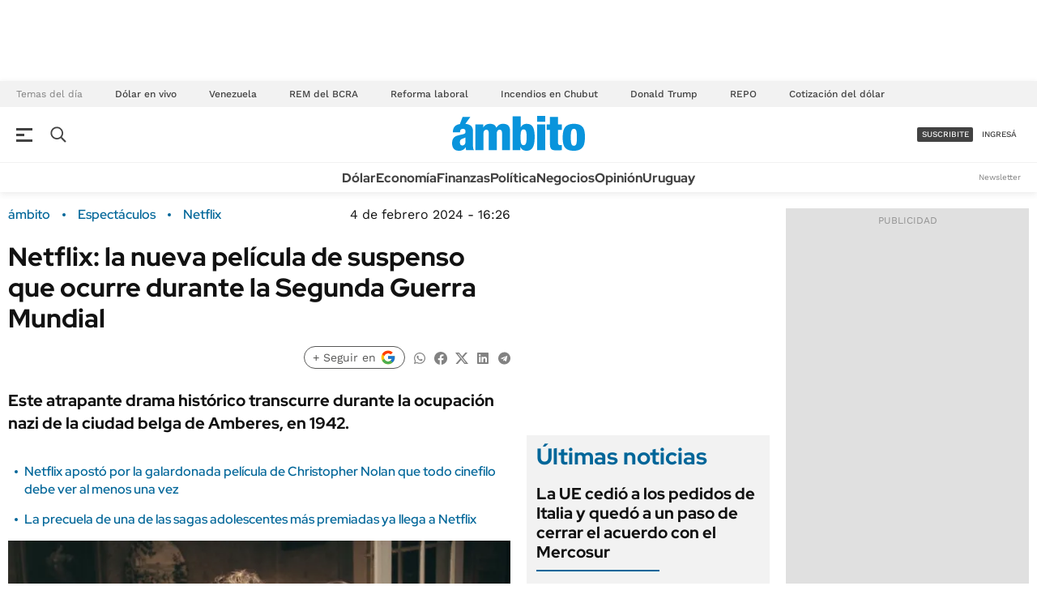

--- FILE ---
content_type: text/html; charset=UTF-8
request_url: https://www.ambito.com/espectaculos/netflix-la-nueva-pelicula-suspenso-que-ocurre-la-segunda-guerra-mundial-n5936904
body_size: 23580
content:
<!DOCTYPE html><!--[if lt IE 7]>  <html class="no-js lt-ie9 lt-ie8 lt-ie7"><![endif]--> 
<!--[if IE 7]>  <html class="no-js lt-ie9 lt-ie8"> <![endif]--> 
<!--[if IE 8]>  <html class="no-js lt-ie9"> <![endif]--> 
<!--[if gt IE 8]><!--> 
<html class="no-js" lang=es_AR.UTF-8 xml:lang=es_AR.UTF-8 xmlns:fb="http://www.facebook.com/2008/fbml" >
	<!--<![endif]--> 	<head>
<meta name="td-preload-image" content="https://media.ambito.com/p/fd0944fdbb336ab35b6a61f604139d8d/adjuntos/239/imagenes/041/300/0041300635/655x368/smart/voluntad-pelicula.png"/>
<script type="application/ld+json" xmlns:deferer="no">[{"@context":"http:\/\/schema.org","@type":"NewsArticle","name":"Netflix: la nueva pel\u00edcula de suspenso que ocurre durante la Segunda Guerra Mundial","headline":"Netflix: la nueva pel\u00edcula de suspenso que ocurre durante la Segunda Guerra Mundial","mainEntityOfPage":{"@type":"WebPage","@id":"https:\/\/www.ambito.com\/espectaculos\/netflix-la-nueva-pelicula-suspenso-que-ocurre-la-segunda-guerra-mundial-n5936904"},"description":"Este atrapante drama hist\u00f3rico transcurre durante la ocupaci\u00f3n nazi de la ciudad belga de Amberes, en 1942.","url":"https:\/\/www.ambito.com\/espectaculos\/netflix-la-nueva-pelicula-suspenso-que-ocurre-la-segunda-guerra-mundial-n5936904","articleBody":"A lo largo de los a\u00f1os, el cine ha explorado innumerables veces los eventos de la Segunda Guerra Mundial, pero la magnitud y la complejidad de este acontecimiento hist\u00f3rico contin\u00faan inspirando nuevas producciones. Sumado a eso, cada pel\u00edcula siempre agrega una perspectiva distinta del fen\u00f3meno. En este contexto, emerge una nueva joya cinematogr\u00e1fica belga dirigida por Tim Mielants, que arroja luz sobre la ocupaci\u00f3n nazi de Amberes. La trama de Voluntad sigue la vida de Wilfried Wils, un valiente polic\u00eda auxiliar que se ve obligado a enfrentar desaf\u00edos inimaginables mientras lucha por sobrevivir en medio de la opresi\u00f3n. Este drama policial, elogiado por la cr\u00edtica por su gui\u00f3n y su \\\"cuidado nivel fotogr\u00e1fico\\\", est\u00e1 basado en la novela hom\u00f3nima de Jeroen Olyslaegers. Sinopsis de Voluntad, una buena opci\u00f3n en Netflix Tres j\u00f3venes intentan sobrevivir en una ciudad ocupada durante la Segunda Guerra Mundial, en 1942. Wil y Lode son dos j\u00f3venes agentes auxiliares en una Amberes ocupada, que se ven obligados a cooperar en la caza de jud\u00edos en su ciudad. Pero, al mismo tiempo, tambi\u00e9n apoyan a la resistencia. Y en medio de todo el caos y la violencia, florece el amor: Wil cae ante los encantos de Yvette, la hermana de Lode. Un c\u00f3ctel de emociones que le lleva al borde del abismo. Tr\u00e1iler de Voluntad  Reparto de Voluntad  Stef Aerts Matteo Simoni Annelore Crollet Jan Decleir Gene Bervoets Koen De Bouw Kevin Janssens Els Dottermans Dirk Roofthooft Dimitrij Schaad Pierre Bokma Dominique Dauwe Cedric Tylleman ","datePublished":"2024-02-04T16:26:00-03:00","dateCreated":"2024-02-04T16:26:00-03:00","dateModified":"2024-02-04T16:26:57-03:00","InLanguage":"es_AR.UTF-8","publisher":{"@type":"NewsMediaOrganization","name":"\u00e1mbito.com","url":"https:\/\/www.ambito.com","logo":{"@type":"ImageObject","url":"https:\/\/www.ambito.com\/css-custom\/239\/images\/logo-amp-grande-bg10.png","width":"600","height":"60"}},"image":[{"@type":"ImageObject","url":"https:\/\/media.ambito.com\/p\/84dd28d7c432b6893fd6fdbe0e4eb9c2\/adjuntos\/239\/imagenes\/041\/300\/0041300635\/1200x675\/smart\/voluntad-pelicula.png","caption":"El film belga de 2023 fue muy elogiado por su gui\u00f3n.","width":"1200","height":"675"}],"articleSection":"Espect\u00e1culos","keywords":"Netflix, Pel\u00edculas","author":{"@type":"Organization","name":"\u00e1mbito.com","url":""}},{"@context":"http:\/\/schema.org","@type":"BreadcrumbList","itemListElement":[{"@type":"ListItem","position":1,"name":"\u00e1mbito.com","item":"https:\/\/www.ambito.com"},{"@type":"ListItem","position":2,"name":"Espect\u00e1culos","item":"https:\/\/www.ambito.com\/espectaculos"},{"@type":"ListItem","position":3,"name":"Netflix","item":"https:\/\/www.ambito.com\/netflix-a5123298"},{"@type":"ListItem","position":4,"name":"Netflix: la nueva pel\u00edcula de suspenso que ocurre durante la Segunda Guerra Mundial","item":"https:\/\/www.ambito.com\/espectaculos\/netflix-la-nueva-pelicula-suspenso-que-ocurre-la-segunda-guerra-mundial-n5936904"}]}]</script>
<meta property="description" content="Este atrapante drama histórico transcurre durante la ocupación nazi de la ciudad belga de Amberes, en 1942."/>
<meta property="og:site_name" content="Ambito"/>
<meta property="og:description" content="Este atrapante drama histórico transcurre durante la ocupación nazi de la ciudad belga de Amberes, en 1942."/>
<meta property="og:image" content="https://media.ambito.com/p/84dd28d7c432b6893fd6fdbe0e4eb9c2/adjuntos/239/imagenes/041/300/0041300635/1200x675/smart/voluntad-pelicula.png"/>
<meta property="og:url" content="https://www.ambito.com/espectaculos/netflix-la-nueva-pelicula-suspenso-que-ocurre-la-segunda-guerra-mundial-n5936904"/>
<meta property="og:title" content="Netflix: la nueva película de suspenso que ocurre durante la Segunda Guerra Mundial"/>
<meta itemprop="url" content="https://www.ambito.com/espectaculos/netflix-la-nueva-pelicula-suspenso-que-ocurre-la-segunda-guerra-mundial-n5936904"/>
<meta itemprop="name" content="Netflix: la nueva película de suspenso que ocurre durante la Segunda Guerra Mundial"/>
<meta itemprop="headline" content="Netflix: la nueva película de suspenso que ocurre durante la Segunda Guerra Mundial"/>
<meta itemprop="description" content="Este atrapante drama histórico transcurre durante la ocupación nazi de la ciudad belga de Amberes, en 1942."/>
<meta property="og:type" content="article"/>
<meta property="og:image:width" content="1200"/>
<meta property="og:image:height" content="675"/>
<meta name="twitter:card" content="summary_large_image"/>
<meta name="twitter:site" content="Ambitocom"/>
<meta name="twitter:title" content="Netflix: la nueva película de suspenso que ocurre durante la Segunda Guerra Mundial"/>
<meta name="twitter:description" content="Este atrapante drama histórico transcurre durante la ocupación nazi de la ciudad belga de Amberes, en 1942."/>
<meta name="twitter:creator" content="Ambitocom"/>
<meta name="twitter:image" content="https://media.ambito.com/p/84dd28d7c432b6893fd6fdbe0e4eb9c2/adjuntos/239/imagenes/041/300/0041300635/1200x675/smart/voluntad-pelicula.png"/>
<meta name="twitter:image:height" content="675"/>
<meta name="twitter:image:width" content="1200"/>

<meta http-equiv="Content-Type" content="text/html; charset=utf-8"/>
<meta http-equiv="X-UA-Compatible" content="IE=edge"/>		<meta charset="UTF-8"/>		<meta name="viewport" content="width=device-width, initial-scale=1.0"/>		<meta http-equiv="X-UA-Compatible" content="IE=edge"/>		<title>Netflix: la nueva película de suspenso que ocurre durante la Segunda Guerra Mundial</title>		<!-- style and script resources -->
	<!-- preloading fonts -->
		<link rel="preload" href="https://static.thinkindot.com//fonts/red-hat-display/red-hat-display-v14-latin-700.woff2" as="font" crossorigin="anonymous"/>
		<link rel="preload" href="https://static.thinkindot.com//fonts/work-sans/work-sans-v17-latin-regular.woff2" as="font" crossorigin="anonymous"/>
		<link rel="preload" href="https://static.thinkindot.com//fonts/work-sans/work-sans-v17-latin-500.woff2" as="font" crossorigin="anonymous"/>
		<link rel="preload" href="https://static.thinkindot.com//fonts/work-sans/work-sans-v17-latin-600.woff2" as="font" crossorigin="anonymous"/>
		<link rel="preload" href="https://static.thinkindot.com//fonts/work-sans/work-sans-v17-latin-700.woff2" as="font" crossorigin="anonymous"/>
	<!-- styles -->
		<link as="style" rel="stylesheet" href="https://www.ambito.com/css-custom/239/v3/nota-version-1767672354.css" type="text/css" crossorigin="anonymous" />
	<!--powered by meta-->
	<meta name="generator" content="Dos Al Cubo"/>
	<!-- Site favicon -->
	<meta name="theme-color" content="#ffffff"/>
	<meta name="msapplication-TileColor" content="#da532c"/>
		<meta name="msapplication-square70x70logo" content="https://www.ambito.com/css-custom/239/v3/favicons/mstile-70x70.png"/>
		<meta name="msapplication-square150x150logo" content="https://www.ambito.com/css-custom/239/v3/favicons/mstile-144x144.png"/>
		<meta name="msapplication-wide310x150logo" content="https://www.ambito.com/css-custom/239/v3/favicons/mstile-150x150.png"/>
		<meta name="msapplication-square310x310logo" content="https://www.ambito.com/css-custom/239/v3/favicons/mstile-310x310.png"/>
		<link rel="shortcut icon" href="https://www.ambito.com/css-custom/239/v3/favicons/favicon.ico"/>
		<link rel="mask-icon" href="https://www.ambito.com/css-custom/239/v3/favicons/safari-pinned-tab.svg" color="#5bbad5"/>
		<link rel="manifest" href="https://www.ambito.com/css-custom/239/v3/favicons/site.webmanifest"/>
		<link rel="icon" type="image/png" href="https://www.ambito.com/css-custom/239/v3/favicons/favicon-16x16.png" sizes="16x16"/>
		<link rel="icon" type="image/png" href="https://www.ambito.com/css-custom/239/v3/favicons/favicon-32x32.png" sizes="32x32"/>
		<link rel="icon" type="image/png" href="https://www.ambito.com/css-custom/239/v3/favicons/favicon-96x96.png" sizes="96x96"/>
		<link rel="icon" type="image/png" href="https://www.ambito.com/css-custom/239/v3/favicons/android-chrome-192x192.png" sizes="192x192"/>
		<link rel="icon" type="image/png" href="https://www.ambito.com/css-custom/239/v3/favicons/android-chrome-256x256.png" sizes="256x256"/>
		<link rel="apple-touch-icon" sizes="180x180" href="https://www.ambito.com/css-custom/239/v3/favicons/apple-touch-icon.png"/>
		<link rel="apple-touch-icon" sizes="57x57" href="https://www.ambito.com/css-custom/239/v3/favicons/apple-touch-icon-57x57.png"/>
		<link rel="apple-touch-icon" sizes="72x72" href="https://www.ambito.com/css-custom/239/v3/favicons/apple-touch-icon-72x72.png"/>
		<link rel="apple-touch-icon" sizes="76x76" href="https://www.ambito.com/css-custom/239/v3/favicons/apple-touch-icon-76x76.png"/>
		<link rel="apple-touch-icon" sizes="114x114" href="https://www.ambito.com/css-custom/239/v3/favicons/apple-touch-icon-114x114.png"/>
		<link rel="apple-touch-icon" sizes="120x120" href="https://www.ambito.com/css-custom/239/v3/favicons/apple-touch-icon-120x120.png"/>
		<link rel="apple-touch-icon" sizes="144x144" href="https://www.ambito.com/css-custom/239/v3/favicons/apple-touch-icon-144x144.png"/>
		<link rel="apple-touch-icon" sizes="152x152" href="https://www.ambito.com/css-custom/239/v3/favicons/apple-touch-icon-152x152.png"/>
	<!-- backend -->
	<meta name="GENERATOR" content="Thinkindot 4.8"/><meta name="description" content="Este atrapante drama histórico transcurre durante la ocupación nazi de la ciudad belga de Amberes, en 1942."/>
<meta name="td-ttl-max-age" content="1261860"/>
<meta name="robots" content="max-image-preview:large"/>
<meta name="distribution" content="global"/>
<meta name="rating" content="general"/>
<meta name="language" content="es_AR.UTF-8"/>
<link rel="canonical" href="https://www.ambito.com/espectaculos/netflix-la-nueva-pelicula-suspenso-que-ocurre-la-segunda-guerra-mundial-n5936904"/>

<meta http-equiv="refresh" content="600"/><!-- SCRIPT HPAA -->
<script>
var userEmailCookie = document.cookie.replace(/(?:(?:^|.*;\s*)TDEmailHash\s*\=\s*([^;]*).*$)|^.*$/, "$1");
var udata = "";
if(typeof userEmailCookie != 'undefined' && userEmailCookie != ""){
	udata = userEmailCookie;
}
(function(i,s,o,g,r,a,m){i['GoogleAnalyticsObject']=r;i[r]=i[r]||function(){
(i[r].q=i[r].q||[]).push(arguments)},i[r].l=1*new Date();a=s.createElement(o),
m=s.getElementsByTagName(o)[0];a.async=1;a.src=g;m.parentNode.insertBefore(a,m)
})(window,document,'script','//www.google-analytics.com/analytics.js','ga');
ga('create', 'UA-9245898-1', 'auto');
ga('set', 'userId', udata);
ga('require', 'displayfeatures');
ga('send', 'pageview',
{
'dimension1': 'Netflix: la nueva pel&iacute;cula de suspenso que ocurre durante la Segunda Guerra Mundial',
'dimension2': '',
'dimension3': 'Nota',
'dimension4': 'Espect&aacute;culos',
'dimension5': '',
'dimension6': '',
'dimension7': 'Netflix',
'dimension8': 'Pel&iacute;culas',
'dimension9': '',
'dimension10': udata,
}
);
</script>

<script>
!function(f,b,e,v,n,t,s)
{if(f.fbq)return;n=f.fbq=function(){n.callMethod?
n.callMethod.apply(n,arguments):n.queue.push(arguments)};
if(!f._fbq)f._fbq=n;n.push=n;n.loaded=!0;n.version='2.0';
n.queue=[];t=b.createElement(e);t.async=!0;
t.src=v;s=b.getElementsByTagName(e)[0];
s.parentNode.insertBefore(t,s)}(window,document,'script',
'https://connect.facebook.net/en_US/fbevents.js');
fbq('init', '2047048335588113');
fbq('track', 'PageView');
</script>

<!-- Google tag (gtag.js) -->
<script async src="https://www.googletagmanager.com/gtag/js?id=G-R2YG5ZTEZ7"></script> 
<script> window.dataLayer = window.dataLayer || [];
  function gtag(){dataLayer.push(arguments);}
  gtag('js', new Date());
gtag('config', 'G-R2YG5ZTEZ7');

gtag('set', {
'dimension1': 'Netflix: la nueva pel&iacute;cula de suspenso que ocurre durante la Segunda Guerra Mundial',
'dimension2': '',
'dimension3': 'Nota',
'dimension4': 'Espect&aacute;culos',
'dimension5': '',
'dimension6': '',
'dimension7': 'Netflix',
'dimension8': 'Pel&iacute;culas',
'dimension9': '',
});

gtag('event', 'metadata', {
'dimension1': 'Netflix: la nueva pel&iacute;cula de suspenso que ocurre durante la Segunda Guerra Mundial',
'dimension2': '',
'dimension3': 'Nota',
'dimension4': 'Espect&aacute;culos',
'dimension5': '',
'dimension6': '',
'dimension7': 'Netflix',
'dimension8': 'Pel&iacute;culas',
'dimension9': '',
});

</script>

<!-- ADZONE -->
<script async src='https://securepubads.g.doubleclick.net/tag/js/gpt.js'></SCRIPT> 
<script async="async" src="https://s1.adzonestatic.com/c/10010_ambito-2023-01.js"></script>

<STYLE>
div[class^="ad-slot-"]{min-width: 100%; display:inline-block; }
.ad-slot-box {height:250px;}
.ad-slot-bigbox {height:600px}
.ad-slot-itt {height:1px;width:1px;display:none;}
.ad-slot-adhesion {height:1px;width:1px;display:none;}

@media screen and (max-width:730px){
/* Mobile */
  .ad-slot-horizontal {height:100px}
  .ad-slot-billboard {height:100px}
}
@media screen and (min-width:731px){ 
/* Desktop */
  .ad-slot-horizontal {height:90px}
  .ad-slot-billboard {height:250px}
}
</STYLE>

<!-- marfeel -->
<script type="text/javascript">
!function(){"use strict";function e(e){var t=!(arguments.length>1&&void 0!==arguments[1])||arguments[1],c=document.createElement("script");c.src=e,t?c.type="module":(c.async=!0,c.type="text/javascript",c.setAttribute("nomodule",""));var n=document.getElementsByTagName("script")[0];n.parentNode.insertBefore(c,n)}!function(t,c){!function(t,c,n){var a,o,r;n.accountId=c,null!==(a=t.marfeel)&&void 0!==a||(t.marfeel={}),null!==(o=(r=t.marfeel).cmd)&&void 0!==o||(r.cmd=[]),t.marfeel.config=n;var i="https://sdk.mrf.io/statics";e("".concat(i,"/marfeel-sdk.js?id=").concat(c),!0),e("".concat(i,"/marfeel-sdk.es5.js?id=").concat(c),!1)}(t,c,arguments.length>2&&void 0!==arguments[2]?arguments[2]:{})}(window,10233,{} /* Config */)}();
</script>
<!-- end marfeel -->

<script type="application/ld+json"> { "@context": "https://schema.org",
 "@type": "NewsMediaOrganization",
 "name": "Ámbito Financiero", 
 "legalName" : "Ambito Financiero", 
 "url": "https://www.ambito.com",
 "logo": "https://www.ambito.com/css-custom/239/v3/images/main-logo.svg",
 "foundingDate": "1976",
 "address": {
 "@type": "PostalAddress",
 "streetAddress": "Olleros 3551",
 "addressLocality": "Chacarita",
 "addressRegion": "CABA",
 "postalCode": "1427",
 "addressCountry": "Argentina"
 },
 "sameAs": [
 "https://www.facebook.com/DiarioAmbitoFinanciero",
 "https://twitter.com/Ambitocom","https://www.instagram.com/ambito_financiero",
 "https://www.youtube.com/channel/UCXKphgduQN0dXiz_ioRTfeA","https://es.wikipedia.org/wiki/Ámbito_Financiero"
 ]}
</script>
<!-- ld+json marfeel -->

<!-- Retargetly -->
<script type="text/javascript"> var _rl_cn = _rl_cn || 0,_rl_ptc = ("https:" == window.location.protocol ? "https" : "http"); window._rl_ids = window._rl_ids || []; window._rely = window._rely || []; _rl_ids.push({pid:227,src:0}); _rely.send = _rely.send?_rely.send:function() {}; (function() { var rl = document.createElement("script"); rl.type = "text/javascript"; rl.async = true; rl.src = _rl_ptc + "://api.retargetly.com/loader?id=" + _rl_ids[_rl_ids.length-1].pid; rl.id = "rely-api-"+(_rl_cn++); var s = document.getElementsByTagName("script")[0]; s.parentNode.insertBefore(rl, s); })(); </script>
<!-- Fin Retargetly -->

<!-- Google Tag Manager -->
<script>(function(w,d,s,l,i){w[l]=w[l]||[];w[l].push({'gtm.start':
new Date().getTime(),event:'gtm.js'});var f=d.getElementsByTagName(s)[0],
j=d.createElement(s),dl=l!='dataLayer'?'&l='+l:'';j.async=true;j.src=
'https://www.googletagmanager.com/gtm.js?id='+i+dl;f.parentNode.insertBefore(j,f);
})(window,document,'script','dataLayer','GTM-PB29F7JQ');</script>
<!-- End Google Tag Manager --><!-- Global site tag (gtag.js) - Google Analytics -->
<!-- script async src="https://www.googletagmanager.com/gtag/js?id=G-R2YG5ZTEZ7"></script> 
<script> window.dataLayer = window.dataLayer || [];
  function gtag(){dataLayer.push(arguments);}
  gtag('js', new Date());

  gtag('config', 'G-R2YG5ZTEZ7');
</script -->
<script>
var userEmailCookie = document.cookie.replace(/(?:(?:^|.*;\s*)TDEmailHash\s*\=\s*([^;]*).*$)|^.*$/, "$1");
var udata = "";
if(typeof userEmailCookie != 'undefined' && userEmailCookie != ""){
	udata = userEmailCookie;
}
(function(i,s,o,g,r,a,m){i['GoogleAnalyticsObject']=r;i[r]=i[r]||function(){
(i[r].q=i[r].q||[]).push(arguments)},i[r].l=1*new Date();a=s.createElement(o),
m=s.getElementsByTagName(o)[0];a.async=1;a.src=g;m.parentNode.insertBefore(a,m)
})(window,document,'script','//www.google-analytics.com/analytics.js','ga');
ga('create', 'UA-9245898-1', 'auto');
ga('set', 'userId', udata);
ga('require', 'displayfeatures');
ga('send', 'pageview',
{
'dimension1': 'Netflix: la nueva pel&iacute;cula de suspenso que ocurre durante la Segunda Guerra Mundial',
'dimension2': '',
'dimension3': 'Nota',
'dimension4': 'Espect&aacute;culos',
'dimension5': '',
'dimension6': '',
'dimension7': 'Netflix',
'dimension8': 'Pel&iacute;culas',
'dimension9': '',
'dimension10': udata,
}
);
</script>

<script type="text/javascript"> window._taboola = window._taboola || [];
  _taboola.push({article:'auto'});
  !function (e, f, u, i) {
    if (!document.getElementById(i)){
      e.async = 1;
      e.src = u;
      e.id = i;
      f.parentNode.insertBefore(e, f);
    }
  }(document.createElement('script'),
  document.getElementsByTagName('script')[0],
  '//cdn.taboola.com/libtrc/grupoambito-ambito/loader.js',
  'tb_loader_script');
  if(window.performance && typeof window.performance.mark == 'function')
    {window.performance.mark('tbl_ic');}
</script>

<!-- Viads -->
<script type="text/javascript" src="https://player.viads.com/tag/load-106190.js" async charset="UTF-8"></script> 
<!-- FIN Viads -->

<script type="text/javascript">
    (function(c,l,a,r,i,t,y){
        c[a]=c[a]||function(){(c[a].q=c[a].q||[]).push(arguments)};
        t=l.createElement(r);t.async=1;t.src="https://www.clarity.ms/tag/"+i;
        y=l.getElementsByTagName(r)[0];y.parentNode.insertBefore(t,y);
    })(window, document, "clarity", "script", "b98rim6bca");
</script><!-- Thinkindot Tracker v1.4 -->
<script xmlns:deferer="no" type="text/javascript">
(function(){
var userEmailCookie = document.cookie.replace(/(?:(?:^|.*;\s*)TDEmail\s*\=\s*([^;]*).*$)|^.*$/, "$1");
var trackingEvent = {
url: "https://tracker.thinkindot.com/ingest/event",
object_id_regex: "",
event: {
organization_id: 2070,
application_id: "cms-239",
object_type: "Nota",
object_id: "5936904",
object_url: window.location.href,
publication_date: "2016-01-01T01:01:01.000Z",
var_1: ["Netflix","Pel&iacute;culas",""], //i.e: authors ids
var_2: ["Espect&aacute;culos","",""], //i.e: categories ids
var_3: [""],
var_4: [unescape(userEmailCookie)]
}
};

window.organization_id = 2070;
window.application_id = "cms-239";
window.objectType = "Nota";

var tra = document.createElement('script');
tra.type = 'text/javascript';
tra.async = true;
tra.src = 'https://cdn.thinkindot.com/tracker/tracker-1.4.min.js';
tra.onload = tra.onreadystatechange = function() {
var rs = this.readyState;
if (rs && rs != 'complete' && rs != 'loaded') return;
try {
tracker_event(trackingEvent);
} catch (e) {
console.log("tracker error " + e);
}
};
(document.getElementsByTagName('head')[0]||document.getElementsByTagName('body')[0]).appendChild(tra);
})();
</script>
<!-- End Thinkindot Tracker -->
<link rel='amphtml' href='https://www.ambito.com/espectaculos/netflix-la-nueva-pelicula-suspenso-que-ocurre-la-segunda-guerra-mundial-n5936904/amp'/><!-- Speculation Rules -->
<script type="speculationrules">
{
    "prefetch": [
        {
            "source": "document",
            "where": {
                "and": [
                    { "href_matches": "https://www.ambito.com/*" },
                    { "not": { "selector_matches": "[rel~='nofollow']" } },
                    { "not": { "selector_matches": "[rel~='noreferrer']" } },
                    { "not": { "selector_matches": "[rel~='noopener']" } },
                    { "not": { "selector_matches": "[rel~='noindex']" } }
                ]
            },
            "eagerness": "moderate"
        }
    ],
    "prerender": [
        {
            "source": "document",
            "where": {
                "and": [
                    { "selector_matches": "h1 a" },
                    { "not": { "selector_matches": "[rel~='nofollow']" } },
                    { "not": { "selector_matches": "[rel~='noreferrer']" } },
                    { "not": { "selector_matches": "[rel~='noopener']" } },
                    { "not": { "selector_matches": "[rel~='noindex']" } }
                ]
            },
            "eagerness": "moderate"
        }
    ]
}
</script>
<!-- Thinkindot GA4-->
<script async src="https://www.googletagmanager.com/gtag/js?id=G-7S8VLCSZ03"></script> 
<script> window.dataLayer = window.dataLayer || [];
    function gtag() { dataLayer.push(arguments); }
    gtag('js', new Date());
    gtag('config', 'G-7S8VLCSZ03');
    gtag('set',
        {
            'dimension1': 'Netflix: la nueva pel&iacute;cula de suspenso que ocurre durante la Segunda Guerra Mundial',
            'dimension2': '',
            'dimension3': 'Nota',
            'dimension4': 'Espect&aacute;culos',
            'dimension5': '',
            'dimension6': '',
            'dimension7': 'Netflix',
            'dimension8': 'Pel&iacute;culas',
            'dimension9': '',
        });
</script>
<!-- End Thinkindot GA4 --><link rel="manifest" href="/manifest.json">
<script xmlns:deferer="no">window.TdOneSingalSetup = {"appId":"b95679a9-99e7-4fbf-8051-cd6cf7699318","autoRegister":false,"promptOptions":{"actionMessage":"Nos gustar\u00eda mostrarle las \u00faltimas noticias.","exampleNotificationTitleDesktop":"Notificaci\u00f3n de ejemplo","exampleNotificationMessageDesktop":"As\u00ed aparecer\u00e1n las notificaciones","exampleNotificationCaption":"Pod\u00e9s desuscribirte en cualquier momento","acceptButtonText":"SUSCRIBIRME","cancelButtonText":"NO, GRACIAS"},"welcomeNotification":{"disable":false,"title":"Ambito.com","message":"Gracias por suscribirte"},"notifyButton":{"enable":true,"showCredit":false,"text":{"tip.state.unsubscribed":"Suscribirse a notificaciones","tip.state.subscribed":"Est\u00e1s suscripto a notificaciones","tip.state.blocked":"Bloqueaste notificaciones","message.prenotify":"Click para suscribirse a notificaciones","message.action.subscribed":"Gracias por suscribirse!","message.action.resubscribed":"Te suscribiste a notificaciones","message.action.unsubscribed":"No recibir\u00e1s m\u00e1s notificaciones","dialog.main.title":"Configurar notificaciones","dialog.main.button.subscribe":"SUSCRIBIRSE","dialog.main.button.unsubscribe":"DESUSCRIBIRSE","dialog.blocked.title":"Desbloquear notificaciones","dialog.blocked.message":"Segu\u00ed las instrucciones para recibir notificaciones:"},"colors":{"circle.background":"#0ABFB0"}},"notificationClickHandlerMatch":"origin","notificationClickHandlerAction":"focus","tracking":{"utm_source":"pushnotificationh","utm_medium":"web","utm_campaign":"editorselection"}}</script>
<script xmlns:deferer="no" src="https://www.ambito.com/libs/OneSignalSDKFiles/TdWebPushv17-min-version-1767672337.js" async="true"></script> 
<script xmlns:deferer="no" src="https://cdn.onesignal.com/sdks/web/v16/OneSignalSDK.page.js" async="true"></script></head> 
<script type="text/javascript" xmlns:deferer="no" async="true" src="https://www.ambito.com/vendor/lazyLoad/lazyLoad-observer-td4-min-version-1767672436.js"></script>
<script type="text/javascript"> window.arrCMSRegions = {  region1 : 'block' , region2 : 'block' , region3 : 'none' , region4 : 'block' , region5 : 'block' , region6 : 'block' , region7 : 'block' , region8 : 'block'  }; 
</script>
	<body class="detail-news registered-user-access">
<!-- Google Tag Manager (noscript) -->
<noscript><iframe src="about:blank" data-td-src-property="https://www.googletagmanager.com/ns.html?id=GTM-PB29F7JQ" height="0" width="0" style="display:none;visibility:hidden"></iframe></noscript> 
<!-- End Google Tag Manager (noscript) -->		<script>	document.addEventListener('DOMContentLoaded', function() {
			  if (window.isBackend === true) {
			  let headerAdElement = document.querySelector('.header-ad');
			  
			  if (headerAdElement) {
				  headerAdElement.classList.add('publicidad-header');
				  headerAdElement.classList.remove('header-ad');
			  } else {
				  console.warn('Elemento con la clase .header-ad no encontrado');
			  }
		  }
	  });
		  </script>		<!--[if lt IE 7]>
			<p class="browsehappy">You are using an <strong>outdated</strong> browser. Please <a href="#">upgrade your browser</a> to improve your experience.</p>
		<![endif]-->
	<div class="header-ad">
            
 <div class="banner banner--free-banner">
 <div class="banner__content-wrapper" style=" ">
 <div class="ad-slot-horizontal" id="ad-slot-970x90-01"></div>  </div></div>  </div>		<header class="main-header" id="mainHeader"><!-- { REGION2 ~Widget Header~ -->  <html xml:lang="es-AR" lang="es-AR" xmlns:fb="http://www.facebook.com/2008/fbml" >
	<div class="widget-wrapper " style="background-image:url('');background-repeat:repeat-y;background-size:100% auto;background-position:top center;">
	  
			<script src="https://www.ambito.com/js-custom/239/v3/header_desktop-min-version-1767672355.js" async defer></script>		<div class="main-header__top">		<!-- { [REGION WIDGET] Header REGION1 -Temas del día- -->
                
	
		<ul class="day-topics" scrollable-x="true" data-td-script-src="https://www.ambito.com/js-custom/239/v3/x-scroll-min-version-1767672355.js">
	<li class="day-topics__obj-title">
											Temas del día
					</li>		<li class="day-topics__grouper">		<a href="https://www.ambito.com/finanzas/dolar-hoy-y-dolar-blue-hoy-minuto-minuto-cuanto-opera-este-miercoles-7-enero-n6231420" class="amb-tema-dia" alt="Dólar en vivo" target="" title="ámbito.com | Dólar en vivo">
					Dólar en vivo
				</a></li>		<li class="day-topics__grouper">		<a href="https://www.ambito.com/mundo/intervencion-venezuela-en-vivo-bombardeo-estados-unidos-minuto-a-minuto-nicolas-maduro-donald-trump-petroleo-caracas-fecha-7-enero" class="amb-tema-dia" alt="Venezuela" target="" title="ámbito.com | Venezuela">
					Venezuela
				</a></li>		<li class="day-topics__grouper">		<a href="https://www.ambito.com/bcra-rem-mercado" class="amb-tema-dia" alt="REM del BCRA" target="" title="ámbito.com | REM del BCRA">
					REM del BCRA
				</a></li>		<li class="day-topics__grouper">		<a href="https://www.ambito.com/politica/el-gobierno-inicia-las-negociaciones-la-reforma-laboral-donde-pueden-salir-los-votos-n6231632" class="amb-tema-dia" alt="Reforma laboral" target="" title="ámbito.com | Reforma laboral">
					Reforma laboral 
				</a></li>		<li class="day-topics__grouper">		<a href="https://www.ambito.com/incendios-chubut-ya-hay-mas-3000-evacuados-y-se-sumo-el-avion-hidrante-mas-grande-del-pais-n6231794" class="amb-tema-dia" alt="Incendios en Chubut" target="" title="ámbito.com | Incendios en Chubut">
					Incendios en Chubut
				</a></li>		<li class="day-topics__grouper">		<a href="https://www.ambito.com/mundo/en-medio-del-conflicto-venezuela-eeuu-anuncio-su-salida-66-organismos-internacionales-n6231808" class="amb-tema-dia" alt="Donald Trump" target="" title="ámbito.com | Donald Trump">
					Donald Trump
				</a></li>		<li class="day-topics__grouper">		<a href="https://www.ambito.com/economia/repo-bancos-gobierno-sumo-us700-millones-ultimo-minuto-porque-no-pudo-ingresar-los-dolares-las-represas-n6231438" class="amb-tema-dia" alt="REPO" target="" title="ámbito.com | REPO">
					REPO
				</a></li>		<li class="day-topics__grouper">		<a href="https://www.ambito.com/contenidos/dolar.html" class="amb-tema-dia" alt="Cotización del dólar" target="" title="ámbito.com | Cotización del dólar">
					Cotización del dólar
				</a></li>		</ul>		<!-- [REGION WIDGET] Header REGION1 -Temas del día- } --> 
			</div>		<div class="main-header__sticky-wrapper" id="headerSticky">		<div class="main-header__middle">		<div class="main-header__middle-region">		<div class="main-header__hidden-nav">		<input type="checkbox" name="toggle-menu" id="menuToggler" class="d-none"/>		<label class="main-header__menu-toggler amb-menu-hamburguesa" aria-hidden="true" for="menuToggler"><span class="main-header__menu-toggler-bar"> </span>		<span class="main-header__menu-toggler-bar"></span>		<span class="main-header__menu-toggler-bar"></span></label>		<!-- [INICIO] Buscador --> 	<label class="main-header__search-toggler" aria-hidden="true" for="searchToggler"><i class="icon--search icon--dark-gray"> </i></label>		<input type="checkbox" name="toggle-menu" id="searchToggler" class="d-none"/>		<form id="search-form" autocomplete="off" action="https://www.ambito.com/contenidos/resultado.html" method="get" class="search-form">
	<label class="search-form__close-btn" aria-hidden="true" for="searchToggler">
	<i class="icon icon--close-x icon--white"></i>		</label>		<fieldset class="search-form__form-group form-group">		<input type="search" class="search-form__form-control form-control" id="searchInput" placeholder="..." onfocus="this.placeholder = ''" onblur="this.placeholder = '...'" name="search">		<label for="searchInput">Buscar en <em>ámbito.com</em></label>		</fieldset>		<button id="searchSubmit" type="submit" class="search-form__submit-btn">		<i class="icon icon--search icon--white"></i>		</button></form>		<!-- [FIN] Buscador--> 	<div class="drop-down-menu shadowed row"><div class="col-12 col-md-9">		<!-- { [REGION WIDGET] Header REGION2 -Menú Desplegable, Navegación- --> 
                                    
 <ul class="drop-down-menu__navigation"><li class="drop-down-menu__navigation-list-item">  <span class="drop-down-menu__navigation-link">  <a href="https://www.ambito.com/ultimas-noticias" target="" title="ámbito.com | Últimas noticias" alt="ámbito.com | Últimas noticias">
                            Últimas noticias
                        </a></span>  </li>  <li class="drop-down-menu__navigation-list-item">  <span class="drop-down-menu__navigation-link">  <a href="https://www.ambito.com/economia" target="" title="ámbito.com | Economía" alt="ámbito.com | Economía">
                            Economía
                        </a></span>  <ul><li class="drop-down-menu__navigation-list-item drop-down-menu__navigation-list-item--submenu">  <a href="https://www.ambito.com/contenidos/banco-datos.html" target="" title="ámbito.com | Banco de Datos" alt="ámbito.com | Banco de Datos">
                                    Banco de Datos
                                </a></li>  <li class="drop-down-menu__navigation-list-item drop-down-menu__navigation-list-item--submenu">  <a href="https://www.ambito.com/campo" target="" title="ámbito.com | Campo" alt="ámbito.com | Campo">
                                    Campo
                                </a></li>  </ul></li>  <li class="drop-down-menu__navigation-list-item"><span class="drop-down-menu__navigation-link">  <a href="https://www.ambito.com/finanzas" target="" title="ámbito.com | Finanzas" alt="ámbito.com | Finanzas">
                            Finanzas
                        </a></span>  <ul><li class="drop-down-menu__navigation-list-item drop-down-menu__navigation-list-item--submenu">  <a href="https://www.ambito.com/contenidos/dolar.html" target="" title="ámbito.com | Dólar" alt="ámbito.com | Dólar">
                                    Dólar
                                </a></li>  <li class="drop-down-menu__navigation-list-item drop-down-menu__navigation-list-item--submenu">  <a href="https://www.ambito.com/contenidos/mercados.html" target="" title="ámbito.com | Mercados" alt="ámbito.com | Mercados">
                                    Mercados
                                </a></li>  </ul></li>  <li class="drop-down-menu__navigation-list-item"><span class="drop-down-menu__navigation-link">  <a href="https://www.ambito.com/ambito-debate" target="" title="ámbito.com | Ámbito Debate" alt="ámbito.com | Ámbito Debate">
                            Ámbito Debate
                        </a></span>  <ul><li class="drop-down-menu__navigation-list-item drop-down-menu__navigation-list-item--submenu">  <a href="https://publicidad.ambito.com/ADMediakit.pdf" target="_blank" title="ámbito.com | MEDIAKIT AMBITO DEBATE" alt="ámbito.com | MEDIAKIT AMBITO DEBATE">
                                    MEDIAKIT AMBITO DEBATE
                                </a></li>  </ul></li>  <li class="drop-down-menu__navigation-list-item"><span class="drop-down-menu__navigation-link">  <a href="https://www.ambito.com/negocios" target="" title="ámbito.com | Negocios" alt="ámbito.com | Negocios">
                            Negocios
                        </a></span>  <ul><li class="drop-down-menu__navigation-list-item drop-down-menu__navigation-list-item--submenu">  <a href="https://www.ambito.com/especiales" target="" title="ámbito.com | Especiales Ámbito" alt="ámbito.com | Especiales Ámbito">
                                    Especiales Ámbito
                                </a></li>  <li class="drop-down-menu__navigation-list-item drop-down-menu__navigation-list-item--submenu">  <a href="https://www.ambito.com/real-estate" target="" title="ámbito.com | Real Estate" alt="ámbito.com | Real Estate">
                                    Real Estate
                                </a></li>  <li class="drop-down-menu__navigation-list-item drop-down-menu__navigation-list-item--submenu">  <a href="https://www.ambito.com/sustentabilidad" target="" title="ámbito.com | Sustentabilidad" alt="ámbito.com | Sustentabilidad">
                                    Sustentabilidad
                                </a></li>  <li class="drop-down-menu__navigation-list-item drop-down-menu__navigation-list-item--submenu">  <a href="https://www.ambito.com/seguros" target="" title="ámbito.com | Seguros" alt="ámbito.com | Seguros">
                                    Seguros
                                </a></li>  <li class="drop-down-menu__navigation-list-item drop-down-menu__navigation-list-item--submenu">  <a href="https://www.ambito.com/energia" target="" title="ámbito.com | Energy Report" alt="ámbito.com | Energy Report">
                                    Energy Report
                                </a></li>  </ul></li>  <li class="drop-down-menu__navigation-list-item"><span class="drop-down-menu__navigation-link">  <a href="https://www.ambito.com/politica" target="" title="ámbito.com | Política" alt="ámbito.com | Política">
                            Política
                        </a></span>  <ul><li class="drop-down-menu__navigation-list-item drop-down-menu__navigation-list-item--submenu">  <a href="https://www.ambito.com/nacional" target="" title="ámbito.com | Nacional" alt="ámbito.com | Nacional">
                                    Nacional
                                </a></li>  <li class="drop-down-menu__navigation-list-item drop-down-menu__navigation-list-item--submenu">  <a href="https://www.ambito.com/municipios" target="" title="ámbito.com | Municipios" alt="ámbito.com | Municipios">
                                    Municipios
                                </a></li>  </ul></li>  <li class="drop-down-menu__navigation-list-item"><span class="drop-down-menu__navigation-link">  <a href="https://www.ambito.com/uruguay" target="" title="ámbito.com | Uruguay" alt="ámbito.com | Uruguay">
                            Uruguay
                        </a></span>  </li>  <li class="drop-down-menu__navigation-list-item">  <span class="drop-down-menu__navigation-link">  <a href="https://www.ambito.com/tecnologia" target="" title="ámbito.com | Tecnología" alt="ámbito.com | Tecnología">
                            Tecnología
                        </a></span>  </li>  <li class="drop-down-menu__navigation-list-item">  <span class="drop-down-menu__navigation-link">  <a href="https://www.ambito.com/mexico" target="" title="ámbito.com | México" alt="ámbito.com | México">
                            México
                        </a></span>  </li>  <li class="drop-down-menu__navigation-list-item">  <span class="drop-down-menu__navigation-link">  <a href="https://www.ambito.com/opinion" target="" title="ámbito.com | Opinión" alt="ámbito.com | Opinión">
                            Opinión
                        </a></span>  </li>  <li class="drop-down-menu__navigation-list-item">  <span class="drop-down-menu__navigation-link">  <a href="https://www.ambito.com/mundo" target="" title="ámbito.com | Mundo" alt="ámbito.com | Mundo">
                            Mundo
                        </a></span>  </li>  <li class="drop-down-menu__navigation-list-item">  <span class="drop-down-menu__navigation-link">  <a href="https://www.ambito.com/informacion-general" target="" title="ámbito.com | Información General" alt="ámbito.com | Información General">
                            Información General
                        </a></span>  </li>  <li class="drop-down-menu__navigation-list-item">  <span class="drop-down-menu__navigation-link">  <a href="https://www.ambito.com/espectaculos" target="" title="ámbito.com | Espectáculos" alt="ámbito.com | Espectáculos">
                            Espectáculos
                        </a></span>  </li>  <li class="drop-down-menu__navigation-list-item">  <span class="drop-down-menu__navigation-link">  <a href="https://www.ambito.com/deportes" target="" title="ámbito.com | Deportes" alt="ámbito.com | Deportes">
                            Deportes
                        </a></span>  </li>  <li class="drop-down-menu__navigation-list-item">  <span class="drop-down-menu__navigation-link">  <a href="https://www.ambito.com/lifestyle" target="" title="ámbito.com | Lifestyle" alt="ámbito.com | Lifestyle">
                            Lifestyle
                        </a></span>  </li>  <li class="drop-down-menu__navigation-list-item">  <span class="drop-down-menu__navigation-link">  <a href="https://www.ambito.com/autos" target="" title="ámbito.com | Autos" alt="ámbito.com | Autos">
                            Autos
                        </a></span>  <ul><li class="drop-down-menu__navigation-list-item drop-down-menu__navigation-list-item--submenu">  <a href="https://www.ambito.com/autos/anuario-2026" target="" title="ámbito.com | Anuario autos 2026" alt="ámbito.com | Anuario autos 2026">
                                    Anuario autos 2026
                                </a></li>  </ul></li>  <li class="drop-down-menu__navigation-list-item"><span class="drop-down-menu__navigation-link">  <a href="https://www.ambito.com/novedades-fiscales" target="" title="ámbito.com | Novedades Fiscales" alt="ámbito.com | Novedades Fiscales">
                            Novedades Fiscales
                        </a></span>  </li>  <li class="drop-down-menu__navigation-list-item">  <span class="drop-down-menu__navigation-link">  <a href="https://www.ambito.com/edictos" target="" title="ámbito.com | Edictos judiciales" alt="ámbito.com | Edictos judiciales">
                            Edictos judiciales
                        </a></span>  </li>  <li class="drop-down-menu__navigation-list-item">  <span class="drop-down-menu__navigation-link">  <a href="https://www.ambito.com/multas" target="" title="ámbito.com | Multas" alt="ámbito.com | Multas">
                            Multas
                        </a></span>  </li>  <li class="drop-down-menu__navigation-list-item">  <span class="drop-down-menu__navigation-link">  <a href="https://www.ambito.com/licitaciones" target="" title="ámbito.com | Licitaciones" alt="ámbito.com | Licitaciones">
                            Licitaciones
                        </a></span>  </li>  <li class="drop-down-menu__navigation-list-item">  <span class="drop-down-menu__navigation-link">  <a href="https://www.ambito.com/tarifarios" target="" title="ámbito.com | Cuadros tarifarios" alt="ámbito.com | Cuadros tarifarios">
                            Cuadros tarifarios
                        </a></span>  </li>  <li class="drop-down-menu__navigation-list-item">  <span class="drop-down-menu__navigation-link">  <a href="https://www.ambito.com/contenidos/recall.html" target="" title="ámbito.com | Recall" alt="ámbito.com | Recall">
                            Recall
                        </a></span>  </li>  <li class="drop-down-menu__navigation-list-item">  <span class="drop-down-menu__navigation-link">  <a href="https://www.ambito.com/anuario-2025" target="" title="ámbito.com | Anuario 2025" alt="ámbito.com | Anuario 2025">
                            Anuario 2025
                        </a></span>  </li>  <li class="drop-down-menu__navigation-list-item">  <span class="drop-down-menu__navigation-link">  <a href="https://www.ambito.com/contenidos/edicion-impresa.html" target="" title="ámbito.com | Edición Impresa" alt="ámbito.com | Edición Impresa">
                            Edición Impresa
                        </a></span>  </li></ul> 
		<!-- [REGION WIDGET] Header REGION2 -Menú Desplegable, Navegación- } --></div>		<div class="col-12 col-md-3">		<!-- { [REGION WIDGET] Header REGION4 -Menú Desplegable, Suscripción / Texto Libre / Redes Sociales- --> 
                                    
 <div class="drop-down-menu__subscription-plans"><h3 class="drop-down-menu__subscription-plans-obj-title"> SUMATE A LA COMUNIDAD DE ÁMBITO        </h3>  <ul class="drop-down-menu__subscription-plans-list">  <li class="drop-down-menu__subscription-plans-list-item">  <a href="/contenidos/suscripcion_digital.html" data-href="https://mpago.la/2CMEJV" rel="noopener noreferrer">
                    Acceso full - $1.800/MES
                </a></li>  <li class="drop-down-menu__subscription-plans-list-item">  <a href="/contenidos/formulario_contacto_comercial.html" rel="noopener noreferrer">
                    corporativo - Consultar
                </a></li>  </ul></div> 

 	<div class="drop-down-menu__free-text">		<div>		<p>Si tenés dudas comunicate</p> <p>con nosotros a</p> <p><a href="/cdn-cgi/l/email-protection#681b1d1b0b1a01180b0107060d1b2809050a011c07460b070546091a" target="_blank" rel="follow noopener"><span class="__cf_email__" data-cfemail="4a393f392938233a292325242f390a2b2728233e2564292527642b38">[email&#160;protected]</span></a></p>  <p>Llamanos al (54) 11 4556-9147/48 o</p> <p>al (54) 11 4449-3256 de lunes a</p> <p>viernes de 10 a 18</p></div> 	</div> 
		<ul class="drop-down-menu__social-links"><li class="drop-down-menu__social-links-item">		<a class="drop-down-menu__social-links-link" href="https://twitter.com/Ambitocom" rel="noopener noreferrer nofollow" target="" title="ámbito.com | Twitter" alt="ámbito.com | Twitter">
					Twitter
				</a></li>		<li class="drop-down-menu__social-links-item">		<a class="drop-down-menu__social-links-link" href="https://www.facebook.com/DiarioAmbitoFinanciero" rel="noopener noreferrer nofollow" target="" title="ámbito.com | Facebook" alt="ámbito.com | Facebook">
					Facebook
				</a></li>		<li class="drop-down-menu__social-links-item">		<a class="drop-down-menu__social-links-link" href="https://www.instagram.com/ambito_financiero/?hl=es-la" rel="noopener noreferrer nofollow" target="" title="ámbito.com | Instagram" alt="ámbito.com | Instagram">
					Instagram
				</a></li>		<li class="drop-down-menu__social-links-item">		<a class="drop-down-menu__social-links-link" href="https://www.linkedin.com/company/ambito-financiero/" rel="noopener noreferrer nofollow" target="" title="ámbito.com | LinkedIn" alt="ámbito.com | LinkedIn">
					LinkedIn
				</a></li>		<li class="drop-down-menu__social-links-item">		<a class="drop-down-menu__social-links-link" href="https://www.youtube.com/channel/UCXKphgduQN0dXiz_ioRTfeA" rel="noopener noreferrer nofollow" target="" title="ámbito.com | Youtube" alt="ámbito.com | Youtube">
					Youtube
				</a></li>		</ul>		<!-- [REGION WIDGET] Header REGION4 -Menú Desplegable, Suscripción / Texto Libre / Redes Sociales- } --> 
								</div></div>		<label for="menuToggler" class="hidden-nav_shadow"></label></div>		</div>		<div class="main-header__middle-region">		<!-- { [REGION WIDGET] Header REGION5 -Logo- -->
						

                <a class="brand-logo" href="https://www.ambito.com?nogeoredirect" rel="follow">
                <img src="https://www.ambito.com/css-custom/239/lazy.svg" data-td-src-property="https://www.ambito.com/css-custom/239/v3/images/main-logo.svg"  alt="ámbito.com" width="164" height="44">  </a>		<!-- [REGION WIDGET] Header REGION5 -Logo- } --> 
					</div>		<div class="main-header__middle-region">		<!-- { [REGION WIDGET] Header REGION6 -Usuarios- -->
						

                        <div class="user user-tools" data-apiUserBaseUrl="https://usuarios.ambito.com" data-urlMercadoPago="" data-td-script-src="https://www.ambito.com/js-custom/vendor/jquery-3.6.0.min-min-version-1767672355.js,
    https://www.ambito.com/js-custom/239/jquery.cookie.min-min-version-1767672355.js,
    https://usuarios.ambito.com/js/TDUser-version-42.js,
    https://www.ambito.com/js-custom/239/suscription-2023-min-version-1767672355.js,
    https://www.ambito.com/js-custom/239/bootstrap.min-min-version-1767672355.js,
    https://www.ambito.com/js-custom/239/bootstrap-datepicker.min-min-version-1767672355.js,
    https://www.ambito.com/js-custom/239/bootstrap-datepicker.es.min-min-version-1767672355.js,
    https://www.ambito.com/js-custom/239/validateUser-min-version-1767672355.js,
    https://www.ambito.com/js-custom/239/suscripcion-digital-min-version-1767672355.js">
 <div class="TDuserNotLogued">
 <button type="button" name="button" class="user__sing-up subscribe-btn mercadopago-btn">suscribite</button>  <button type="button" name="button" class="amb-boton-ingresar user__login subscribe-btn mercadopago-btn TDLoginContainer mobile-header-login">ingresá</button></div>  <div class="TDuserLogued"><div class="user__profile-link td-hover-user">  <i class="icon--user icon--dark-gray"></i>  <span class="user__name"> Hola, <span class="TDNombreContainer"></span>!
                    </span>  <ul class="user__actions-list"><li class="user__action TDEmailContainer"> </li>  <li class="user__action TDEditUser">Mi Cuenta</li>  <li class="user__action TDuserLogout">Salir</li></ul>  </div></div>  </div>		<!-- [REGION WIDGET] Header REGION6 -Usuarios- } --> 
					</div></div>		<div class="main-header__bottom"><div class="main-header__bottom-region">		<!-- { [REGION WIDGET] Header REGION7 --> 	<!-- [REGION WIDGET] Header REGION7 } --> 
					</div>		<div class="main-header__bottom-region">		<!-- { [REGION WIDGET] Header REGION8 -Menú de Navegación- -->
						
	<nav class="main-nav">
	<ul class="main-nav__pages">
	<li class="main-nav__page-link sin-color">
					<a href="https://www.ambito.com/contenidos/dolar.html" class="amb-main-nav-page-link" target="" title="ámbito.com | Dólar" alt="ámbito.com | Dólar" class="sin-color">Dólar</a></li>		<li class="main-nav__page-link ">		<a href="https://www.ambito.com/economia" class="amb-main-nav-page-link" target="" title="ámbito.com | Economía" alt="ámbito.com | Economía" class="">Economía</a></li>		<li class="main-nav__page-link ">		<a href="https://www.ambito.com/finanzas" class="amb-main-nav-page-link" target="" title="ámbito.com | Finanzas" alt="ámbito.com | Finanzas" class="">Finanzas</a></li>		<li class="main-nav__page-link ">		<a href="https://www.ambito.com/politica" class="amb-main-nav-page-link" target="" title="ámbito.com | Política" alt="ámbito.com | Política" class="">Política</a></li>		<li class="main-nav__page-link ">		<a href="https://www.ambito.com/negocios" class="amb-main-nav-page-link" target="" title="ámbito.com | Negocios" alt="ámbito.com | Negocios" class="">Negocios</a></li>		<li class="main-nav__page-link ">		<a href="https://www.ambito.com/opinion" class="amb-main-nav-page-link" target="" title="ámbito.com | Opinión" alt="ámbito.com | Opinión" class="">Opinión</a></li>		<li class="main-nav__page-link ">		<a href="https://www.ambito.com/uruguay" class="amb-main-nav-page-link" target="" title="ámbito.com | Uruguay" alt="ámbito.com | Uruguay" class="">Uruguay</a></li>		</ul></nav>
			<!-- [REGION WIDGET] Header REGION8 -Menú de Navegación- } --></div>		<div class="main-header__bottom-region"><!-- { [REGION WIDGET] Header REGION9 -Otras Páginas- -->		
	<ul class="other-links"><li class="other-links__menu-item">		<a href="https://www.ambito.com/contenidos/suscripcion-newsletter.html" class="amb-header-other-link" rel="noopener noreferrer nofollow" target="" title="ámbito.com | Newsletter" alt="ámbito.com | Newsletter">
					Newsletter
				</a></li>		</ul>		<!-- [REGION WIDGET] Header REGION9 -Otras Páginas- } --> 
					</div></div>		</div>		<div class="main-header__misc">		<!-- { [REGION WIDGET] Header REGION10 -Indicadores y Alerta- -->
	<!-- [REGION WIDGET] Header REGION10 -Indicadores y Alerta- } --></div>
	</div> 
  <section class="notes-read-limit-message" id="notes-read-limit-message" style="display:none"><div class="container mx-auto">  <div class="row"><div class="col-12">  <div class="message"><div class="row">  <div class="col-12 col-md-6 mr-md-auto"><div class="info-wrapper">  <p class="limit-title">Ya superaste el límite de notas leídas.</p>  <p class="limit-sub">Registrate gratis para seguir leyendo</p></div>  </div></div>  </div>  <div class="row">  <div class="col-6 ml-auto">  <div class="list-group">  <div class="row align-items-center flex-column-reverse flex-md-row">  <div class="col-12 col-md-6 text-center">  <a class="btn login subscribe-btn reload-login" href="#" role="button">Ya estoy registrado</a></div>  <div class="col-12 col-md-6 text-center"><a class="btn sign-up register-btn reload-login" href="#"> REGISTRATE</a></div>  </div></div>  </div></div>  </div></div>  </div></section> 
		<!-- REGION2 ~Widget Header~ } --><script data-cfasync="false" src="/cdn-cgi/scripts/5c5dd728/cloudflare-static/email-decode.min.js"></script></header>		<main class="main-container container note"><div class="row row--eq-height">		<div class="col-12 col-md-9"><!-- { REGION3 -->		<!-- REGION3 } --> 	<div class="row row--eq-height flex-row"><div class="col-12 col-md-8 detail-news__main-column">		<!-- { REGION4 --> 
                            
 <header class="news-headline"><div class="news-headline__topics-and-date-wrapper">  <ul class="news-headline__topic"><li class="news-headline__topic-item">  <a href="https://www.ambito.com" class="news-headline__topic-link">ámbito</a>  <span class="news-headline__topic-separator"></span>  </li>  <li class="news-headline__topic-item">  <a href="https://www.ambito.com/espectaculos" title="ámbito.com | Espectáculos" alt="ámbito.com | Espectáculos" class="news-headline__topic-link">
                                Espectáculos
                            </a>  <span class="news-headline__topic-separator"></span>  </li>  <li class="news-headline__topic-item">  <a href="https://www.ambito.com/netflix-a5123298" title="ámbito.com | Netflix" alt="ámbito.com | Netflix" class="news-headline__topic-link">
                                Netflix
                            </a>  <span class="news-headline__topic-separator"></span>  </li></ul>  <span class="news-headline__publication-date"> 4 de febrero 2024 - 16:26
            </span></div>  <h1 class="news-headline__title"> Netflix: la nueva película de suspenso que ocurre durante la Segunda Guerra Mundial
        </h1>  <div class="news-headline__author-and-share-wrapper">  <div class="news-headline__author-wrapper"></div>		<ul class="share-buttons"><li class="share-buttons__button share-buttons--google">		<a class="amb-seguir-google" href="https://profile.google.com/cp/CgkvbS8wZjB3Z20" target="_blank" rel="nofollow noreferrer noopener" title="ámbito.com | Seguir en Google" alt="ámbito.com | Seguir en Google">
	<span>+ Seguir en</span> <svg xmlns="http://www.w3.org/2000/svg" width="20" height="20" viewBox="0 0 20 20" fill="none">  <path d="M18.1711 8.36775H17.4998V8.33317H9.99984V11.6665H14.7094C14.0223 13.6069 12.1761 14.9998 9.99984 14.9998C7.23859 14.9998 4.99984 12.7611 4.99984 9.99984C4.99984 7.23859 7.23859 4.99984 9.99984 4.99984C11.2744 4.99984 12.434 5.48067 13.3169 6.26609L15.674 3.909C14.1857 2.52192 12.1948 1.6665 9.99984 1.6665C5.39775 1.6665 1.6665 5.39775 1.6665 9.99984C1.6665 14.6019 5.39775 18.3332 9.99984 18.3332C14.6019 18.3332 18.3332 14.6019 18.3332 9.99984C18.3332 9.44109 18.2757 8.89567 18.1711 8.36775Z" fill="#FFC107"/>  <path d="M2.62744 6.12109L5.36536 8.129C6.10619 6.29484 7.90036 4.99984 9.99994 4.99984C11.2745 4.99984 12.4341 5.48067 13.317 6.26609L15.6741 3.909C14.1858 2.52192 12.1949 1.6665 9.99994 1.6665C6.79911 1.6665 4.02327 3.47359 2.62744 6.12109Z" fill="#FF3D00"/>  <path d="M9.9998 18.3331C12.1523 18.3331 14.1081 17.5094 15.5869 16.1698L13.0077 13.9873C12.1431 14.6452 11.0863 15.001 9.9998 14.9998C7.8323 14.9998 5.99189 13.6177 5.29855 11.689L2.58105 13.7827C3.96022 16.4815 6.76105 18.3331 9.9998 18.3331Z" fill="#4CAF50"/>  <path d="M18.1712 8.36808H17.5V8.3335H10V11.6668H14.7096C14.3809 12.5903 13.7889 13.3973 13.0067 13.9881L13.0079 13.9872L15.5871 16.1697C15.4046 16.3356 18.3333 14.1668 18.3333 10.0002C18.3333 9.44141 18.2758 8.896 18.1712 8.36808Z" fill="#1976D2"/></svg>		</a></li>		<li class="share-buttons__button share-buttons--whatsapp">		<a class="amb-compartir-whatsapp" href="https://api.whatsapp.com/send?text=%E2%80%9CNetflix%3A%20la%20nueva%20pel%C3%ADcula%20de%20suspenso%20que%20ocurre%20durante%20la%20Segunda%20Guerra%20Mundial%E2%80%9D%20https%3A%2F%2Fwww.ambito.com%2Fespectaculos%2Fnetflix-la-nueva-pelicula-suspenso-que-ocurre-la-segunda-guerra-mundial-n5936904" target="_blank" rel="nofollow noreferrer noopener" title="ámbito.com | Compartir vía WhatsApp" alt="ámbito.com | Compartir vía WhatsApp">
	<i class="icon share-buttons__icon share-buttons__icon--whatsapp share-buttons__icon--medium-gray"></i></a>		</li>		<li class="share-buttons__button share-buttons--facebook">		<a class="amb-compartir-facebook" href="https://www.facebook.com/dialog/feed?app_id=592069321760905&amp;link=https%3A%2F%2Fwww.ambito.com%2Fespectaculos%2Fnetflix-la-nueva-pelicula-suspenso-que-ocurre-la-segunda-guerra-mundial-n5936904&amp;name=Netflix%3A+la+nueva+pel%C3%ADcula+de+suspenso+que+ocurre+durante+la+Segunda+Guerra+Mundial&amp;caption=Netflix&amp;description=Este+atrapante+drama+hist%C3%B3rico+transcurre+durante+la+ocupaci%C3%B3n+nazi+de+la+ciudad+belga+de+Amberes%2C+en+1942.&amp;redirect_uri=https%3A%2F%2Fwww.ambito.com%2Fespectaculos%2Fnetflix-la-nueva-pelicula-suspenso-que-ocurre-la-segunda-guerra-mundial-n5936904" target="_blank" rel="nofollow noreferrer noopener" title="ámbito.com | Compartir vía Facebook" alt="ámbito.com | Compartir vía Facebook">
	<i class="icon share-buttons__icon share-buttons__icon--facebook-circle share-buttons__icon--medium-gray"></i>		</a></li>		<li class="share-buttons__button share-buttons--twitter">		<a class="amb-compartir-twitter" href="https://twitter.com/intent/tweet?url=https%3A%2F%2Fwww.ambito.com%2Fc5936904&related=ámbito.com&text=Netflix%3A+la+nueva+pel%C3%ADcula+de+suspenso+que+ocurre+durante+la+Segunda+Guerra+Mundial&via=Ambitocom" target="_blank" rel="nofollow noreferrer noopener" title="ámbito.com | Compartir vía Twitter" alt="ámbito.com | Compartir vía Twitter">
	<i class="icon share-buttons__icon share-buttons__icon--twitter share-buttons__icon--medium-gray"></i></a>		</li>		<li class="share-buttons__button share-buttons--linkedin">		<a class="amb-compartir-linkedin" href="http://www.linkedin.com/shareArticle?mini=true&url=https%3A%2F%2Fwww.ambito.com%2Fespectaculos%2Fnetflix-la-nueva-pelicula-suspenso-que-ocurre-la-segunda-guerra-mundial-n5936904" target="_blank" rel="nofollow noreferrer noopener" title="ámbito.com | Compartir vía Linkedin" alt="ámbito.com | Compartir vía Linkedin">
	<i class="icon share-buttons__icon share-buttons__icon--linkedin-square share-buttons__icon--medium-gray"></i>		</a></li>		<li class="share-buttons__button share-buttons--telegram">		<a class="amb-compartir-telegram" href="https://t.me/share/url?url=https%3A%2F%2Fwww.ambito.com%2Fespectaculos%2Fnetflix-la-nueva-pelicula-suspenso-que-ocurre-la-segunda-guerra-mundial-n5936904&amp;text=Netflix%3A+la+nueva+pel%C3%ADcula+de+suspenso+que+ocurre+durante+la+Segunda+Guerra+Mundial" target="_blank" rel="nofollow noreferrer noopener" title="ámbito.com | Compartir vía Telegram" alt="ámbito.com | Compartir vía Telegram">
	<i class="icon share-buttons__icon share-buttons__icon--telegram-circle share-buttons__icon--medium-gray"></i></a>		</li></ul>  </div>		<h2 class="news-headline__article-summary">		<p>Este atrapante drama histórico transcurre durante la ocupación nazi de la ciudad belga de Amberes, en 1942.</p></h2>		</header> 
  <div class="banner banner--free-banner"><div class="banner__content-wrapper" style=" ">  <script xmlns:deferer="no">!function(){var e=document.createElement("link");e.rel="stylesheet",e.href="https://dev.powerbeans-ai.com/powerbeans-widget-latest.css",document.head.appendChild(e);var t=document.createElement("script");t.src="https://dev.powerbeans-ai.com/powerbeans-widget-latest.js",document.body.appendChild(t);var r=document.createElement("div");r.id="powerbeans-widget",r.setAttribute("apiKey","6772685d-ab7c-4542-ac72-9a6866de1818");var a=document.currentScript;a.parentNode.insertBefore(r,a.nextSibling)}();</script></div>  </div> 
		<ul class="suggested-news"><li class="suggested-news__list-item">		<h2 class="suggested-news__title">		<a class="amb-nota-sugerida" href="https://www.ambito.com/espectaculos/netflix-aposto-la-galardonada-pelicula-christopher-nolan-que-todo-cinefilo-debe-ver-al-menos-una-vez-n6230838" target="" title="ámbito.com | Netflix apostó por la galardonada película de Christopher Nolan que todo cinefilo debe ver al menos una vez" alt="ámbito.com | Netflix apostó por la galardonada película de Christopher Nolan que todo cinefilo debe ver al menos una vez" rel="deferer follow" >
								Netflix apostó por la galardonada película de Christopher Nolan que todo cinefilo debe ver al menos una vez
							</a></h2>		</li>		<li class="suggested-news__list-item">		<h2 class="suggested-news__title">		<a class="amb-nota-sugerida" href="https://www.ambito.com/espectaculos/la-precuela-una-las-sagas-adolescentes-mas-premiadas-ya-llega-netflix-n6231072" target="" title="ámbito.com | La precuela de una de las sagas adolescentes más premiadas ya llega a Netflix" alt="ámbito.com | La precuela de una de las sagas adolescentes más premiadas ya llega a Netflix" rel="deferer follow" >
								La precuela de una de las sagas adolescentes más premiadas ya llega a Netflix
							</a></h2>		</li></ul>
	
  <div class="detail-highlighted-multimedia content-protected-false">  <figure class="detail-highlighted-multimedia__figure">  <img src="https://media.ambito.com/p/fd0944fdbb336ab35b6a61f604139d8d/adjuntos/239/imagenes/041/300/0041300635/655x368/smart/voluntad-pelicula.png" class="detail-highlighted-multimedia__figure-img img-fluid" alt="El film belga de 2023 fue muy elogiado por su guión." width="1920" height="1131" crossorigin="anonymous" fetchpriority="high" decode="async" >  <figcaption class="detail-highlighted-multimedia__figcaption"><div class="detail-highlighted-multimedia__caption"> <p>El film belga de 2023 fue muy elogiado por su guión.</p></div>  </figcaption></figure>  </div> 


<article class="article-body article-body--first-paragraph content-protected-false" data-td-script-src="https://www.ambito.com/td/modulos/encuestas/js/function-embeds-min-version-1767672436.js">  <p>A lo largo de los años, el cine ha explorado <a href="https://www.ambito.com/espectaculos/henry-cavill-se-enfrenta-los-nazis-el-trailer-lo-nuevo-guy-ritchie-n5933438" target="_blank" rel="follow"><strong>innumerables veces</strong></a> los eventos de la <strong>Segunda Guerra Mundial,</strong> pero la magnitud y la complejidad de este acontecimiento histórico continúan inspirando nuevas producciones. Sumado a eso, cada película siempre agrega una perspectiva distinta del fenómeno. En este contexto, emerge una nueva joya cinematográfica belga dirigida por<strong> Tim Mielants</strong>, que arroja luz sobre la <strong>ocupación nazi de Amberes</strong>.</p></article> 
<section class="suscription-false printed-edition" style="display:none"><p> El contenido al que quiere acceder es exclusivo para suscriptores.</p>  <div>  <span> <button type="button" name="button" class="subscribe-btn mercadopago-btn">suscribirse</button></span>  <span class="btns"><button type="button" name="button" class="subscribe-btn reload-login"> ya estoy suscripto</button></span>  </div></section> 

  <div class="banner banner--free-banner">  <div class="banner__content-wrapper" style=" ">  <div class="ad-slot-outstream" id="ad-slot-outstream"></div>  </div></div>  


<article class="article-body article-body--second-paragraph content-protected-false">  <p>La trama de <strong>Voluntad</strong> sigue la vida de <strong>Wilfried Wils</strong>, un valiente policía auxiliar que se ve obligado a enfrentar desafíos inimaginables mientras lucha por sobrevivir en medio de la opresión. Este drama policial, elogiado por la crítica por su guión y su "cuidado nivel fotográfico", está basado en la novela homónima de <strong>Jeroen Olyslaegers</strong>.</p></article> 


	<section class="related-news">		<span class="related-news__title">Informate más</span>		<div class="row row--eq-height">		<div class="col-12 col-md-6">		<article class="news-article news-article--landscape-news news-article--landscape-news">		<figure class="news-article__figure figure">		<a href="https://www.ambito.com/espectaculos/stranger-things-llego-su-fin-pero-los-fans-creen-que-hoy-saldra-un-nuevo-episodio-que-se-trata-n6231594" target="" title="ámbito.com | Stranger Things llegó a su fin pero los fans creen que hoy saldrá un nuevo episodio: de qué se trata" alt="ámbito.com | Stranger Things llegó a su fin pero los fans creen que hoy saldrá un nuevo episodio: de qué se trata" rel="noindex nofollow noreferrer">
											<img src="https://www.ambito.com/css-custom/239/lazy.svg" data-td-src-property="https://media.ambito.com/p/4dd7ad88c0c608cd6d80e700410da08f/adjuntos/239/imagenes/043/080/0043080938/stranger-things.webp"  alt="El destino de Eleven marcó el final de la serie." title="El destino de Eleven marcó el final de la serie." width="93" height="52" class="news-article__figure-img figure-img img-fluid"/>		</a></figure>		<div class="news-article__info-wrapper"><h2 class="news-article__title">		<a href="https://www.ambito.com/espectaculos/stranger-things-llego-su-fin-pero-los-fans-creen-que-hoy-saldra-un-nuevo-episodio-que-se-trata-n6231594" target="" title="ámbito.com | Stranger Things llegó a su fin pero los fans creen que hoy saldrá un nuevo episodio: de qué se trata" alt="ámbito.com | Stranger Things llegó a su fin pero los fans creen que hoy saldrá un nuevo episodio: de qué se trata" rel="deferer follow" >
											&quot;Stranger Things&quot; llegó a su fin pero los fans creen que hoy saldrá un nuevo episodio: de qué se trata
										</a></h2>		</div></article>		</div>		<div class="col-12 col-md-6">		<article class="news-article news-article--landscape-news news-article--landscape-news">		<figure class="news-article__figure figure">		<a href="https://www.ambito.com/espectaculos/netflix-2026-peliculas-series-y-juegos-que-llegan-la-plataforma-streaming-este-ano-n6231576" target="" title="ámbito.com | Las películas, series y juegos que llegan a Netflix este año" alt="ámbito.com | Las películas, series y juegos que llegan a Netflix este año" rel="noindex nofollow noreferrer">
											<img src="https://www.ambito.com/css-custom/239/lazy.svg" data-td-src-property="https://media.ambito.com/p/e204abe2f8fc841beadbbaea6bebb108/adjuntos/239/imagenes/043/080/0043080839/peaky-blinders-pelicula.jpg"  alt="Peaky Blinders regresa, esta vez con una película." title="Peaky Blinders regresa, esta vez con una película." width="93" height="52" class="news-article__figure-img figure-img img-fluid"/>  <span class="news-article__media-badge news-article__media-badge--video"></span></a>		</figure>		<div class="news-article__info-wrapper">		<h2 class="news-article__title">		<a href="https://www.ambito.com/espectaculos/netflix-2026-peliculas-series-y-juegos-que-llegan-la-plataforma-streaming-este-ano-n6231576" target="" title="ámbito.com | Las películas, series y juegos que llegan a Netflix este año" alt="ámbito.com | Las películas, series y juegos que llegan a Netflix este año" rel="deferer follow" >
											Las películas, series y juegos que llegan a Netflix este año
										</a></h2>		</div></article>		</div></div>		</section> 
  <div class="banner banner--free-banner"><div class="banner__content-wrapper" style=" ">  <script xmlns:deferer="no" src="https://t.babelmedia.global/ambito.video.min.js"></script>
<div id="394c8479-8534-4988-9fef-2cb91839b0ef"></div>  </div></div>  


<article class="article-body article-body--third-paragraph content-protected-false">  <h2>Sinopsis de Voluntad, una buena opción en Netflix</h2> <p>Tres jóvenes intentan sobrevivir en una ciudad ocupada durante la Segunda Guerra Mundial, en 1942. Wil y Lode son dos jóvenes agentes auxiliares en una Amberes ocupada, que se ven obligados a cooperar en la caza de judíos en su ciudad. Pero, al mismo tiempo, también apoyan a la resistencia. Y en medio de todo el caos y la violencia, florece el amor: Wil cae ante los encantos de Yvette, la hermana de Lode. Un cóctel de emociones que le lleva al borde del abismo.</p></article> 



<article class="article-body article-body--fourth-paragraph content-protected-false">  <h2>Tráiler de Voluntad</h2> <div contenteditable="false" class="embed_cont type_freetext" rel="freetext" id="embed211_wrap" data-provider="YouTube"> <div class="embed_options" rel="opt" id="embed211_opts">Embed - WIL | Teaser Trailer<span onclick="parent.parent.TinyMCETdcuerpo.preview_embed('embed211')" class="embed_colapse less" id="embed211_colapse"></span><span onclick="parent.parent.TinyMCETdcuerpo.delete_embed('embed211')" class="embed_delete less" id="embed211_delete"></span></div>  <div id="embed211_content" class="embed_content"><div id="embed211_embed"> <iframe width="200" height="113" src="about:blank" data-td-src-property="https://www.youtube.com/embed/nx5H-wtXoNM?feature=oembed" frameborder="0" allow="accelerometer; autoplay; clipboard-write; encrypted-media; gyroscope; picture-in-picture; web-share" allowfullscreen="" title="WIL | Teaser Trailer"></iframe></div>  </div> <div id="embed211_epigrafe" class="embed_epigrafe"></div>  <div id="embed211_copyright" class="embed_copyright"></div></div>  <h2>Reparto de Voluntad</h2> <ul> <li>Stef Aerts</li> <li>Matteo Simoni</li> <li>Annelore Crollet</li> <li>Jan Decleir</li> <li>Gene Bervoets</li> <li>Koen De Bouw</li> <li>Kevin Janssens</li> <li>Els Dottermans</li> <li>Dirk Roofthooft</li> <li>Dimitrij Schaad</li> <li>Pierre Bokma</li> <li>Dominique Dauwe</li> <li>Cedric Tylleman</li></ul>  </article> 


<article class="article-body article-body--fifth-paragraph content-protected-false">  </article> 


<article class="article-body article-body--remaining-paragraph content-protected-false">  </article> 
  <script xmlns:deferer="no"> if (typeof (vastPreRoll) == "undefined") {
                vastPreRoll = "[base64]";
            }
        </script> 
		<div class="news-topics"><ul class="news-topics__list">		<span class="news-topics__title">	Temas
				</span>		<li class="news-topics__list-item">		<a href="https://www.ambito.com/netflix-a5123298">
							Netflix
						</a></li>		<li class="news-topics__list-item">		<a href="https://www.ambito.com/peliculas-a5125205">
							Películas
						</a></li>		</ul></div>
	

	<form class="newsletter-subscription needs-validation form" id="form-news-v2" role="form" data-td-script-src="https://www.ambito.com/js-custom/239/v3/newsletter-min-version-1767672355.js">
	<span class="newsletter-subscription__obj-title">Suscribite al Newsletter</span>		<div class="newsletter-subscription__input-wrapper">		<input type="email" class="newsletter-subscription__form-control form-control form__control" name="email" id="newsletterEmail" placeholder="Ingresá tu mail" required/>		<input style="display:none;" type="checkbox" name="arrLista[]" id="general" value="general" checked>		<button id="sendButton" class="btn btn-primary newsletter-subscription__btn form__btn" type="submit">Suscribite</button></div>		<div class="form-control__valid-feedback form__message form__message--success" id="envio-ok" style="display:none;">¡Suscripción exitosa!</div>		<div class="form-control__valid-feedback form__message form__message--danger" id="envio-error" style="display:none;">Error. Vuelva a intentarlo más tarde.</div></form> 
		<div class="comments" id="comments" data-td-script-src="https://connect.facebook.net/es_LA/sdk.js#xfbml=1&amp;version=v9.0&amp;appId=592069321760905&amp;autoLogAppEvents=1">
	<h3 class="comments__obj-title">
			Dejá tu comentario
		</h3>		<div class="fb-comments" data-href="https://www.ambito.com/c5936904" data-numposts="5" data-colorscheme="light" data-width="100%"></div>		</div>		<!-- REGION4 } --> 
						</div>		<aside class="col-12 col-md-4 detail-news__aside">		<!-- { REGION5 -->
                            
 <div class="banner banner--free-banner">
 <div class="banner__content-wrapper" style="width:300px;height:250px;">
 <div class="ad-slot-box" id="ad-slot-300x250-01"></div>  </div></div>  
  <div class="last-news">  <h3 class="last-news__obj-title"> Últimas noticias

                    </h3>  <article class="last-news__article">  <h2 class="last-news__article-title">  <a href="https://www.ambito.com/mundo/la-union-europea-cedio-los-pedidos-italia-y-quedo-un-paso-cerrar-el-acuerdo-el-mercosur-n6231820" class="amb-interior-nota-ultimas-noticias-link" target="" title="ámbito.com | La UE cedió a los pedidos de Italia y quedó a un paso de cerrar el acuerdo con el Mercosur" alt="ámbito.com | La UE cedió a los pedidos de Italia y quedó a un paso de cerrar el acuerdo con el Mercosur" >
                        La UE cedió a los pedidos de Italia y quedó a un paso de cerrar el acuerdo con el Mercosur
                    </a></h2>  </article>  <article class="last-news__article">  <h2 class="last-news__article-title">  <a href="https://www.ambito.com/tecnologia/un-informe-revelo-que-chatgpt-pierde-participacion-frente-gemini-el-trafico-global-ia-n6231815" class="amb-interior-nota-ultimas-noticias-link" target="" title="ámbito.com | Un informe reveló que ChatGPT pierde participación frente a Gemini en el tráfico global de IA" alt="ámbito.com | Un informe reveló que ChatGPT pierde participación frente a Gemini en el tráfico global de IA" >
                        Un informe reveló que ChatGPT pierde participación frente a Gemini en el tráfico global de IA
                    </a></h2>  </article>  <article class="last-news__article">  <h2 class="last-news__article-title">  <a href="https://www.ambito.com/finanzas/cedears-las-tres-empresas-que-mas-dividendos-pagan-actualmente-n6231707" class="amb-interior-nota-ultimas-noticias-link" target="" title="ámbito.com | Cedears: las tres empresas que más dividendos pagan actualmente" alt="ámbito.com | Cedears: las tres empresas que más dividendos pagan actualmente" >
                        Cedears: las tres empresas que más dividendos pagan actualmente
                    </a></h2>  </article>  <article class="last-news__article">  <h2 class="last-news__article-title">  <a href="https://www.ambito.com/mundo/intervencion-venezuela-en-vivo-bombardeo-estados-unidos-minuto-a-minuto-nicolas-maduro-donald-trump-petroleo-caracas-fecha-7-enero" class="amb-interior-nota-ultimas-noticias-link" target="" title="ámbito.com | Trump anunció que Venezuela sólo podrá comprar productos de EEUU con el dinero del petróleo" alt="ámbito.com | Trump anunció que Venezuela sólo podrá comprar productos de EEUU con el dinero del petróleo" >
                        Trump anunció que Venezuela sólo podrá comprar productos de EEUU con el dinero del petróleo
                    </a></h2>  </article>  <article class="last-news__article">  <h2 class="last-news__article-title">  <a href="https://www.ambito.com/mundo/donald-trump-y-gustavo-petro-acuerdan-encuentro-medio-tensiones-bilaterales-n6231805" class="amb-interior-nota-ultimas-noticias-link" target="" title="ámbito.com | Trump y Petro acuerdan encuentro en medio de tensiones bilaterales" alt="ámbito.com | Trump y Petro acuerdan encuentro en medio de tensiones bilaterales" >
                        Trump y Petro acuerdan encuentro en medio de tensiones bilaterales
                    </a></h2>  </article></div> 

  <div class="top-ranked-news">  <header class="top-ranked-news__header">  <span class="top-ranked-news__obj-title"> Las más leídas
                            </span></header>  <article class="top-ranked-news__news-article"><h2 class="top-ranked-news__news-article-title">  <a href="https://www.ambito.com/mundo/intervencion-venezuela-en-vivo-bombardeo-estados-unidos-minuto-a-minuto-nicolas-maduro-donald-trump-petroleo-caracas-fecha-7-enero" class="amb-masleidas-link" target="" title="ámbito.com | Trump anunció que Venezuela sólo podrá comprar productos de EEUU con el dinero del petróleo" alt="ámbito.com | Trump anunció que Venezuela sólo podrá comprar productos de EEUU con el dinero del petróleo">
                        Trump anunció que Venezuela sólo podrá comprar productos de EEUU con el dinero del petróleo
                    </a></h2>  </article>  <article class="top-ranked-news__news-article">  <h2 class="top-ranked-news__news-article-title">  <a href="https://www.ambito.com/mundo/rusia-le-respondio-eeuu-el-conflicto-del-buque-bella-1-y-escala-la-tension-mundial-n6231591" class="amb-masleidas-link" target="" title="ámbito.com | Rusia le respondió a EEUU por el conflicto del buque Bella 1 y se agrava el escenario geopolítico" alt="ámbito.com | Rusia le respondió a EEUU por el conflicto del buque Bella 1 y se agrava el escenario geopolítico">
                        Rusia le respondió a EEUU por el conflicto del buque Bella 1 y se agrava el escenario geopolítico
                    </a></h2>  </article>  <article class="top-ranked-news__news-article">  <h2 class="top-ranked-news__news-article-title">  <a href="https://www.ambito.com/finanzas/los-bonos-dolares-trepan-1-anuncio-repo-n6231526" class="amb-masleidas-link" target="" title="ámbito.com | El S&amp;P Merval en dólares anotó su mayor caída en un mes y medio, mientras el riesgo país superó los 570 puntos" alt="ámbito.com | El S&amp;P Merval en dólares anotó su mayor caída en un mes y medio, mientras el riesgo país superó los 570 puntos">
                        El S&amp;P Merval en dólares anotó su mayor caída en un mes y medio, mientras el riesgo país superó los 570 puntos
                    </a></h2>  </article>  <article class="top-ranked-news__news-article">  <h2 class="top-ranked-news__news-article-title">  <a href="https://www.ambito.com/finanzas/dolar-hoy-y-dolar-blue-hoy-minuto-minuto-cuanto-opera-este-miercoles-7-enero-n6231420" class="amb-masleidas-link" target="" title="ámbito.com | Mercados: el dólar oficial, el blue y los financieros bajaron, mientras ADRs y bonos cayeron" alt="ámbito.com | Mercados: el dólar oficial, el blue y los financieros bajaron, mientras ADRs y bonos cayeron">
                        Mercados: el dólar oficial, el blue y los financieros bajaron, mientras ADRs y bonos cayeron
                    </a></h2>  </article></div> 

  <div class="banner banner--free-banner">  <div class="banner__content-wrapper" style="width:300px;height:250px;">  <div class="ad-slot-box" id="ad-slot-300x250-02"></div>  </div></div>  
  <div id="my-element-49996" class="market-values-table" data-mercado-id="mercado-49996" data-url="https://mercados.ambito.com/" data-td-script-src="https://www.ambito.com/js-custom/239/v3/vendor/jquery/jquery-3.6.0.min-min-version-1767672355.js,https://www.ambito.com/js-custom/239/v3/widget-mercados-min-version-1767672355.js,https://www.ambito.com/js-custom/239/v3/x-scroll-min-version-1767672355.js">
 <header class="market-values-table__header">
 <span class="market-values-table__obj-title">
                Mercados
                            
            </span></header>  <input class="market-values-table__values-toggler mercados-monedas-49996" type="radio" name="market-values-49996" id="monedasCheck-49996" value="monedas" onclick="listarChecked('mercados-monedas-49996')" checked="checked" data-ep="/mercados/monedas"/>  <input class="market-values-table__values-toggler mercados-bolsas-49996" type="radio" name="market-values-49996" id="bolsasCheck-49996" value="bolsas" onclick="listarChecked('mercados-bolsas-49996')" data-ep="/mercados/bolsas"/>  <input class="market-values-table__values-toggler mercados-commodities-49996" type="radio" name="market-values-49996" id="commoditiesCheck-49996" value="commodities" onclick="listarChecked('mercados-commodities-49996')" data-ep="/mercados/commodities"/>  <input class="market-values-table__values-toggler mercados-cedears-49996" type="radio" name="market-values-49996" id="cedearsCheck-49996" value="cedears" onclick="listarChecked('mercados-cedears-49996')" data-ep="/mercados/cedears"/>  <nav class="market-values-table__nav"><ul class="market-values-table__list">  <li class="market-values-table__list-item"><label for="monedasCheck-49996"> Monedas

                    </label></li>  <li class="market-values-table__list-item"><label for="bolsasCheck-49996"> Bolsas
                                            
                    </label></li>  <li class="market-values-table__list-item"><label for="commoditiesCheck-49996"> Commodities
                                            
                    </label></li>  <li class="market-values-table__list-item"><label for="cedearsCheck-49996"> Cedears
                                            
                    </label></li>  </ul></nav>  <div class="market-values-table__values-table-49996"></div></div>


  <div class="banner-sticky-header" id="bannerStickyHeader" data-td-script-src="https://www.ambito.com/js-custom/239/banner-header-sticky-min-version-1767672355.js">
 <div class="banner-wrapper" style=" ">
 <div class="ad-slot-bigbox" id="ad-slot-300x600-02"></div>  </div></div> 
		<!-- REGION5 } --></aside>		</div>		<!-- { REGION6 -->
                    
 <div class="banner-container">
 <div class="banner-wrapper free-banner" style="margin-left:auto;margin-right:auto;">
 <div id="taboola-below-article-thumbnails-test"></div> 
<script xmlns:deferer="no" type="text/javascript"> window._taboola = window._taboola || [];
  _taboola.push({
    mode: 'alternating-thumbnails-a',
    container: 'taboola-below-article-thumbnails-test',
    placement: 'Below Article Thumbnails TEST',
    target_type: 'mix'
  });
</script></div>  </div> 
		<span class="standard-header"><h3 class="standard-header__title"> Te puede interesar</h3></span>		<div class="row row--eq-height"><div class="col col-md-8">		<div class="row row--eq-height news-article-wrapper news-article-wrapper--col-2"><div class="col col-md-6">		<article class="news-article news-article--simple-news news-article--border-bottom"><figure class="news-article__figure figure">		<a href="https://www.ambito.com/espectaculos/warner-bros-discovery-rechaza-la-nueva-oferta-paramount-considerarla-inferior-al-acuerdo-netflix-n6231452" target="" title="ámbito.com | Warner Bros. Discovery rechaza la nueva oferta de Paramount por considerarla inferior al acuerdo con Netflix" alt="ámbito.com | Warner Bros. Discovery rechaza la nueva oferta de Paramount por considerarla inferior al acuerdo con Netflix" rel="nofollow noindex noreferrer">
										<img src="https://www.ambito.com/css-custom/239/lazy.svg" data-td-src-property="https://media.ambito.com/p/081a58666ca094cc3c4067931207b3fd/adjuntos/239/imagenes/041/209/0041209928/warner-bros-paramount.jpg"  alt="Warner Bros. sigue a la espera de concretar su venta." title="Warner Bros. sigue a la espera de concretar su venta." width="318" height="219" class="img-fluid figure-img"/></a>		</figure>		<div class="news-article__info-wrapper">  <span class="news-article__badge"> Siguen las negociaciones
            </span>		<h2 class="news-article__title">  <a href="https://www.ambito.com/espectaculos/warner-bros-discovery-rechaza-la-nueva-oferta-paramount-considerarla-inferior-al-acuerdo-netflix-n6231452" title="ámbito.com | Warner Bros. Discovery rechaza la nueva oferta de Paramount por considerarla inferior al acuerdo con Netflix" alt="ámbito.com | Warner Bros. Discovery rechaza la nueva oferta de Paramount por considerarla inferior al acuerdo con Netflix" >
    Warner Bros. Discovery rechaza la nueva oferta de Paramount por considerarla &quot;inferior&quot; al acuerdo con Netflix
  </a></h2>

</div></article>		</div>		<div class="col col-md-6">		<article class="news-article news-article--simple-news news-article--border-bottom">		<figure class="news-article__figure figure">		<a href="https://www.ambito.com/espectaculos/netflix-presento-el-trailer-su-nueva-serie-misterio-agatha-christie-las-siete-esferas-n6231174" target="" title="ámbito.com | Netflix presentó el tráiler de su nueva serie de misterio Agatha Christie: Las siete esferas" alt="ámbito.com | Netflix presentó el tráiler de su nueva serie de misterio Agatha Christie: Las siete esferas" rel="nofollow noindex noreferrer">
										<img src="https://www.ambito.com/css-custom/239/lazy.svg" data-td-src-property="https://media.ambito.com/p/a877083065d89d985a0381b3da946979/adjuntos/239/imagenes/043/078/0043078219/agatha-christie-las-siete-esferas.jpg"  alt="La nueva serie llega a Netflix este mes." title="La nueva serie llega a Netflix este mes." width="318" height="219" class="img-fluid figure-img"/>  <span class="news-article__media-badge news-article__media-badge--video"></span></a>		</figure>		<div class="news-article__info-wrapper">  <span class="news-article__badge"> Estrena este mes
            </span>		<h2 class="news-article__title">  <a href="https://www.ambito.com/espectaculos/netflix-presento-el-trailer-su-nueva-serie-misterio-agatha-christie-las-siete-esferas-n6231174" title="ámbito.com | Netflix presentó el tráiler de su nueva serie de misterio Agatha Christie: Las siete esferas" alt="ámbito.com | Netflix presentó el tráiler de su nueva serie de misterio Agatha Christie: Las siete esferas" >
    Netflix presentó el tráiler de su nueva serie de misterio &quot;Agatha Christie: Las siete esferas&quot;
  </a></h2>

</div></article>		</div></div>		</div>		<div class="col col-md-4">		<article class="news-article news-article--xs-news-square-image news-article--landscape-news">		<figure class="news-article__figure figure">		<a href="https://www.ambito.com/negocios/crearon-la-serie-mas-exitosa-netflix-y-se-volvieron-millonarios-n6230782" target="" title="ámbito.com | Crearon la serie más exitosa de Netflix y se volvieron millonarios" alt="ámbito.com | Crearon la serie más exitosa de Netflix y se volvieron millonarios" rel="nofollow noindex noreferrer">
								<img src="https://www.ambito.com/css-custom/239/lazy.svg" data-td-src-property="https://media.ambito.com/p/fe1b28bf8b8808a8667d1572075512fa/adjuntos/239/imagenes/043/066/0043066453/duffer-brothers-shane-anthony-sinclairgetty-images.png"  alt="Quiénes son las mentes detrás de Stranger Things.&nbsp;" title="Quiénes son las mentes detrás de Stranger Things.&nbsp;" width="120" height="120" class="img-fluid figure-img"/>		</a></figure>		<div class="news-article__info-wrapper"><span class="news-article__badge"> Hermanos exitosos
            </span>		<h2 class="news-article__title">  <a href="https://www.ambito.com/negocios/crearon-la-serie-mas-exitosa-netflix-y-se-volvieron-millonarios-n6230782" title="ámbito.com | Crearon la serie más exitosa de Netflix y se volvieron millonarios" alt="ámbito.com | Crearon la serie más exitosa de Netflix y se volvieron millonarios" >
    Crearon la serie más exitosa de Netflix y se volvieron millonarios
  </a></h2>		</div></article>		<article class="news-article news-article--xs-news-square-image news-article--landscape-news"><figure class="news-article__figure figure">		<a href="https://www.ambito.com/espectaculos/netflix-sumo-su-catalogo-la-pelicula-romantica-que-es-la-historia-favorita-millones-n6230727" target="" title="ámbito.com | Netflix sumó a su catálogo la película romántica que es la historia favorita de millones" alt="ámbito.com | Netflix sumó a su catálogo la película romántica que es la historia favorita de millones" rel="nofollow noindex noreferrer">
								<img src="https://www.ambito.com/css-custom/239/lazy.svg" data-td-src-property="https://media.ambito.com/p/93ffda22b6cfc4132b8920bd85e377e7/adjuntos/239/imagenes/043/074/0043074948/netflix.png"  alt="La película romántica favorita de muchos ya está en la plataforma." title="La película romántica favorita de muchos ya está en la plataforma." width="120" height="120" class="img-fluid figure-img"/>  <span class="news-article__media-badge news-article__media-badge--video"></span>		</a></figure>		<div class="news-article__info-wrapper"><span class="news-article__badge"> Para revivir
            </span>		<h2 class="news-article__title">  <a href="https://www.ambito.com/espectaculos/netflix-sumo-su-catalogo-la-pelicula-romantica-que-es-la-historia-favorita-millones-n6230727" title="ámbito.com | Netflix sumó a su catálogo la película romántica que es la historia favorita de millones" alt="ámbito.com | Netflix sumó a su catálogo la película romántica que es la historia favorita de millones" >
    Netflix sumó a su catálogo la película romántica que es la historia favorita de millones
  </a></h2>		</div></article>		</div></div> 

  <div class="banner banner--free-banner">  <div class="banner__content-wrapper" style=" ">  <div class="ad-slot-billboard" id="ad-slot-970x250-10"></div>  </div></div>  
<html xml:lang="es-AR" lang="es-AR" xmlns:fb="http://www.facebook.com/2008/fbml" >
	<div class="widget-wrapper " style="background-image:url('');background-repeat:repeat-y;background-size:100% auto;background-position:top center;">  <section class="widget widget--standard">		<!-- { [REGION WIDGET] Widget General REGION1 -->
                        

<header class="standard-header">
 <h2 class="standard-header__title">
										Otras noticias
			        </h2></header> 
  <div class="row row--eq-height news-article-wrapper news-article-wrapper--col-3">  <div class="col col-md-4">  <article class="news-article news-article--simple-news news-article--border-bottom">  <figure class="news-article__figure figure">  <a class="amb-te-puede-interesar" href="https://www.ambito.com/finanzas/cedears-las-tres-empresas-que-mas-dividendos-pagan-actualmente-n6231707" target="" title="ámbito.com | Cedears: las tres empresas que más dividendos pagan actualmente" alt="ámbito.com | Cedears: las tres empresas que más dividendos pagan actualmente" rel="nofollow noindex noreferrer">
                                <img src="https://www.ambito.com/css-custom/239/lazy.svg" data-td-src-property="https://media.ambito.com/p/2fe10c7f829eaf8ccbd4d788a935eb9f/adjuntos/239/imagenes/042/876/0042876371/ahorrar-dolares.png"  alt="Estas empresas con Cedears permiten crear una cartera defensiva para cobrar una renta periódica en moneda dura." title="Estas empresas con Cedears permiten crear una cartera defensiva para cobrar una renta periódica en moneda dura." width="318" height="219" class="img-fluid figure-img"/>  </a></figure>  <div class="news-article__info-wrapper"><span class="news-article__badge"> Renta en dólares
            </span>  <h2 class="news-article__title">  <a href="https://www.ambito.com/finanzas/cedears-las-tres-empresas-que-mas-dividendos-pagan-actualmente-n6231707" title="ámbito.com | Cedears: las tres empresas que más dividendos pagan actualmente" alt="ámbito.com | Cedears: las tres empresas que más dividendos pagan actualmente" >
    Cedears: las tres empresas que más dividendos pagan actualmente
  </a></h2>  </div></article>  </div>  <div class="col col-md-4">  <article class="news-article news-article--simple-news news-article--border-bottom">  <figure class="news-article__figure figure">  <a class="amb-te-puede-interesar" href="https://www.ambito.com/bcra-rem-mercado" target="" title="ámbito.com | Los gurúes de la city prevén una suba del dólar del 10,9% en el primer semestre y mantienen expectativas de desinflación" alt="ámbito.com | Los gurúes de la city prevén una suba del dólar del 10,9% en el primer semestre y mantienen expectativas de desinflación" rel="nofollow noindex noreferrer">
                                <img src="https://www.ambito.com/css-custom/239/lazy.svg" data-td-src-property="https://media.ambito.com/p/cb7454c2e402706db67c348ade1adf40/adjuntos/239/imagenes/042/343/0042343969/banco-central-bcra.jpg"  alt="El BCRA publicó el REM de diciembre." title="El BCRA publicó el REM de diciembre." width="318" height="219" class="img-fluid figure-img"/>  </a></figure>  <div class="news-article__info-wrapper"><span class="news-article__badge"> REM del BCRA
            </span>  <h2 class="news-article__title">  <a href="https://www.ambito.com/bcra-rem-mercado" title="ámbito.com | Los gurúes de la city prevén una suba del dólar del 10,9% en el primer semestre y mantienen expectativas de desinflación" alt="ámbito.com | Los gurúes de la city prevén una suba del dólar del 10,9% en el primer semestre y mantienen expectativas de desinflación" >
    Los gurúes de la city prevén una suba del dólar del 10,9% en el primer semestre y mantienen expectativas de desinflación
  </a></h2>  </div></article>  </div>  <div class="col col-md-4">  <article class="news-article news-article--simple-news news-article--border-bottom">  <figure class="news-article__figure figure">  <a class="amb-te-puede-interesar" href="https://www.ambito.com/finanzas/dolar-hoy-y-dolar-blue-hoy-minuto-minuto-cuanto-opera-este-miercoles-7-enero-n6231420" target="" title="ámbito.com | Mercados: el dólar oficial, el blue y los financieros bajaron, mientras ADRs y bonos cayeron" alt="ámbito.com | Mercados: el dólar oficial, el blue y los financieros bajaron, mientras ADRs y bonos cayeron" rel="nofollow noindex noreferrer">
                                <img src="https://www.ambito.com/css-custom/239/lazy.svg" data-td-src-property="https://media.ambito.com/p/b76bf2e7c1303ed5ea5b36b59b1bdbe2/adjuntos/239/imagenes/042/894/0042894163/mercados-finanzas-vivo-acciones-bolsas-inversiones-bonos-dolar-tasas-cedears.jpg"  alt="A cuánto operan el dólar, los bonos y las acciones este viernes." title="A cuánto operan el dólar, los bonos y las acciones este viernes." width="318" height="219" class="img-fluid figure-img"/>  </a></figure>  <div class="news-article__info-wrapper"><span class="news-article__badge news-article__badge--lbp">  <a href="https://www.ambito.com/finanzas/dolar-hoy-y-dolar-blue-hoy-minuto-minuto-cuanto-opera-este-miercoles-7-enero-n6231420" target="" title="ámbito.com | Mercados: el dólar oficial, el blue y los financieros bajaron, mientras ADRs y bonos cayeron" alt="ámbito.com | Mercados: el dólar oficial, el blue y los financieros bajaron, mientras ADRs y bonos cayeron">
                            Minuto a minuto
                    </a></span>  <h2 class="news-article__title">  <a href="https://www.ambito.com/finanzas/dolar-hoy-y-dolar-blue-hoy-minuto-minuto-cuanto-opera-este-miercoles-7-enero-n6231420" title="ámbito.com | Mercados: el dólar oficial, el blue y los financieros bajaron, mientras ADRs y bonos cayeron" alt="ámbito.com | Mercados: el dólar oficial, el blue y los financieros bajaron, mientras ADRs y bonos cayeron" >
    Mercados: el dólar oficial, el blue y los financieros bajaron, mientras ADRs y bonos cayeron
  </a></h2>  </div></article>  </div></div>  		<!-- [REGION WIDGET] Widget General REGION1 } -->
	<div class="row row--eq-height">
	<div class="col-12 col-md-4">
	<!-- { [REGION WIDGET] Widget General REGION2 -->
                                
 <article class="news-article news-article--simple-news news-article--border-bottom">
 <figure class="news-article__figure figure">
                        <a href="https://www.ambito.com/finanzas/economia-canjeo-letras-atadas-al-dolar-34-billones-y-paso-el-vencimiento-fin-mes-n6231766" target="" title="ámbito.com | Economía canjeó letras atadas al dólar por $3,4 billones y pasó el vencimiento para fin de mes" alt="ámbito.com | Economía canjeó letras atadas al dólar por $3,4 billones y pasó el vencimiento para fin de mes" rel="nofollow noindex noreferrer">
                            <img src="https://www.ambito.com/css-custom/239/lazy.svg" data-td-src-property="https://media.ambito.com/p/856f3f8709eeb9515ad4c2863bc690ec/adjuntos/239/imagenes/042/752/0042752745/ministerio-economia-mecon.jpg"  alt="Economía rolleo deuda atada al dólar por dos semanas ara evitar riesgo de fijación de tipo de cambio." title="Economía rolleo deuda atada al dólar por dos semanas ara evitar riesgo de fijación de tipo de cambio." width="318" height="179" class="img-fluid figure-img"/>  </a></figure>		<div class="news-article__info-wrapper"><span class="news-article__badge"> Aceptación de 64,19%
            </span>  <h2 class="news-article__title">  <a href="https://www.ambito.com/finanzas/economia-canjeo-letras-atadas-al-dolar-34-billones-y-paso-el-vencimiento-fin-mes-n6231766" title="ámbito.com | Economía canjeó letras atadas al dólar por $3,4 billones y pasó el vencimiento para fin de mes" alt="ámbito.com | Economía canjeó letras atadas al dólar por $3,4 billones y pasó el vencimiento para fin de mes" >
    Economía canjeó letras atadas al dólar por $3,4 billones y pasó el vencimiento para fin de mes
  </a></h2>  <span class="news-article__journalist"><a href="https://www.ambito.com/perfil/715288-carlos-lamiral"> Por Carlos Lamiral</a></span>  </div></article>  <article class="news-article news-article--simple-news news-article--border-bottom"><div class="news-article__info-wrapper">  <span class="news-article__badge"> EEUU cuestiona solidez de la economía
            </span>  <h2 class="news-article__title">  <a href="https://www.ambito.com/negocios/default-y-devaluacion-dos-caras-la-misma-moneda-n6231593" title="ámbito.com | Default y devaluación, dos caras de la misma moneda" alt="ámbito.com | Default y devaluación, dos caras de la misma moneda" >
    Default y devaluación, dos caras de la misma moneda
  </a></h2>  <span class="news-article__journalist"><a href="https://www.ambito.com/perfil/701158-dionisio-bosch"> Por Dionisio Bosch</a></span>  </div></article>  		<!-- [REGION WIDGET] Widget General REGION2 } --></div>		<div class="col-12 col-md-4"><!-- { [REGION WIDGET] Widget General REGION3 -->  
 <article class="news-article news-article--simple-news news-article--border-bottom"><figure class="news-article__figure figure">  <a href="https://www.ambito.com/finanzas/real-blue-cuanto-opera-este-miercoles-7-enero-n6231397" target="" title="ámbito.com | Real blue: a cuánto opera este miércoles 7 de enero" alt="ámbito.com | Real blue: a cuánto opera este miércoles 7 de enero" rel="nofollow noindex noreferrer">
                            <img src="https://www.ambito.com/css-custom/239/lazy.svg" data-td-src-property="https://media.ambito.com/p/10564a11dc8a7d15879fb79bf63b4104/adjuntos/239/imagenes/043/079/0043079290/318x179/smart/el-real-se-deprecio-17-2736-dolar-presionado-la-moneda-rusa.jpg"  alt="Precio del real y del real blue." title="Precio del real y del real blue." width="318" height="179" class="img-fluid figure-img"/></a>  </figure>		<div class="news-article__info-wrapper">  <span class="news-article__badge"> Mercado cambiario
            </span>  <h2 class="news-article__title">  <a href="https://www.ambito.com/finanzas/real-blue-cuanto-opera-este-miercoles-7-enero-n6231397" title="ámbito.com | Real blue: a cuánto opera este miércoles 7 de enero" alt="ámbito.com | Real blue: a cuánto opera este miércoles 7 de enero" >
    Real blue: a cuánto opera este miércoles 7 de enero
  </a></h2>  </div></article>  <article class="news-article news-article--simple-news news-article--border-bottom"><div class="news-article__info-wrapper">  <span class="news-article__badge"> Mercado de divisas
            </span>  <h2 class="news-article__title">  <a href="https://www.ambito.com/finanzas/euro-hoy-y-euro-blue-hoy-cuanto-cerraron-este-miercoles-7-enero-n6231744" title="ámbito.com | Euro hoy y Euro blue hoy: a cuánto cerraron este miércoles 7 de enero" alt="ámbito.com | Euro hoy y Euro blue hoy: a cuánto cerraron este miércoles 7 de enero" >
    Euro hoy y Euro blue hoy: a cuánto cerraron este miércoles 7 de enero
  </a></h2>  </div></article>  		<!-- [REGION WIDGET] Widget General REGION3 } --></div>		<div class="col-12 col-md-4"><!-- { [REGION WIDGET] Widget General REGION4 -->  
 <article class="news-article news-article--simple-news news-article--border-bottom"><figure class="news-article__figure figure">  <a href="https://www.ambito.com/finanzas/euro-hoy-y-euro-blue-hoy-cuanto-cerraron-este-miercoles-7-enero-n6231510" target="" title="ámbito.com | Euro hoy y Euro blue hoy: a cuánto cotizan este miércoles 7 de enero" alt="ámbito.com | Euro hoy y Euro blue hoy: a cuánto cotizan este miércoles 7 de enero" rel="nofollow noindex noreferrer">
                            <img src="https://www.ambito.com/css-custom/239/lazy.svg" data-td-src-property="https://media.ambito.com/p/29dad7d849334694508737d73a7e7db0/adjuntos/239/imagenes/039/658/0039658777/318x179/smart/pag32-euros_optjpeg.jpeg"  alt="Conocé a cuánto cerró el euro hoy." title="Conocé a cuánto cerró el euro hoy." width="318" height="179" class="img-fluid figure-img"/></a>  </figure>		<div class="news-article__info-wrapper">  <span class="news-article__badge"> Mercado de divisas
            </span>  <h2 class="news-article__title">  <a href="https://www.ambito.com/finanzas/euro-hoy-y-euro-blue-hoy-cuanto-cerraron-este-miercoles-7-enero-n6231510" title="ámbito.com | Euro hoy y Euro blue hoy: a cuánto cotizan este miércoles 7 de enero" alt="ámbito.com | Euro hoy y Euro blue hoy: a cuánto cotizan este miércoles 7 de enero" >
    Euro hoy y Euro blue hoy: a cuánto cotizan este miércoles 7 de enero
  </a></h2>  </div></article>  		<!-- [REGION WIDGET] Widget General REGION4 } --></div>		</div>		<!-- { [REGION WIDGET] Widget General REGION5 -->
	<!-- [REGION WIDGET] Widget General REGION5 } -->
	<div class="row row--eq-height">
	<div class="col-12 col-md-8">
	<!-- { [REGION WIDGET] Widget General REGION6 -->
	<!-- [REGION WIDGET] Widget General REGION6 } --></div>		<div class="col-12 col-md-4"><!-- { [REGION WIDGET] Widget General REGION7 -->		<!-- [REGION WIDGET] Widget General REGION7 } --> 
							</div></div>		<!-- { [REGION WIDGET] Widget General REGION8 --> 	<!-- [REGION WIDGET] Widget General REGION8 } --> 	<div class="row row--eq-height"><div class="col-12 col-md-4">		<!-- { [REGION WIDGET] Widget General REGION9 --> 	<!-- [REGION WIDGET] Widget General REGION9 } --> 
							</div>		<div class="col-12 col-md-4">		<!-- { [REGION WIDGET] Widget General REGION10 -->
	<!-- [REGION WIDGET] Widget General REGION10 } --></div>		<div class="col-12 col-md-4"><!-- { [REGION WIDGET] Widget General REGION11 -->		<!-- [REGION WIDGET] Widget General REGION11 } --> 
							</div></div>		<!-- { [REGION WIDGET] Widget General REGION12 --> 	<!-- [REGION WIDGET] Widget General REGION12 } --> 	<div class="row row--eq-height"><div class="col-12 col-md-4">		<!-- { [REGION WIDGET] Widget General REGION13 --> 	<!-- [REGION WIDGET] Widget General REGION13 } --> 
							</div>		<div class="col-12 col-md-8">		<!-- { [REGION WIDGET] Widget General REGION14 -->
	<!-- [REGION WIDGET] Widget General REGION14 } --></div>		</div>		<!-- { [REGION WIDGET] Widget General REGION15 -->
	<!-- [REGION WIDGET] Widget General REGION15 } -->
	<div class="row row--eq-height">
	<div class="col-12 col-md-4">
	<!-- { [REGION WIDGET] Widget General REGION16 -->
	<!-- [REGION WIDGET] Widget General REGION16 } --></div>		<div class="col-12 col-md-4"><!-- { [REGION WIDGET] Widget General REGION17 -->		<!-- [REGION WIDGET] Widget General REGION17 } --> 
							</div>		<div class="col-12 col-md-4">		<!-- { [REGION WIDGET] Widget General REGION18 -->
	<!-- [REGION WIDGET] Widget General REGION18 } --></div>		</div>		<!-- { [REGION WIDGET] Widget General REGION19 -->
	<!-- [REGION WIDGET] Widget General REGION19 } -->
	<div class="row row--eq-height">
	<div class="col-12 col-md-8">
	<!-- { [REGION WIDGET] Widget General REGION20 -->
	<!-- [REGION WIDGET] Widget General REGION20 } --></div>		<div class="col-12 col-md-4"><!-- { [REGION WIDGET] Widget General REGION21 -->		<!-- [REGION WIDGET] Widget General REGION21 } --> 
							</div></div>		<!-- { [REGION WIDGET] Widget General REGION22 --> 	<!-- [REGION WIDGET] Widget General REGION22 } --> 	<div class="row row--eq-height"><div class="col-12 col-md-4">		<!-- { [REGION WIDGET] Widget General REGION23 --> 	<!-- [REGION WIDGET] Widget General REGION23 } --> 
							</div>		<div class="col-12 col-md-4">		<!-- { [REGION WIDGET] Widget General REGION24 -->
	<!-- [REGION WIDGET] Widget General REGION24 } --></div>		<div class="col-12 col-md-4"><!-- { [REGION WIDGET] Widget General REGION25 -->		<!-- [REGION WIDGET] Widget General REGION25 } --> 
							</div></div>		<!-- { [REGION WIDGET] Widget General REGION26 --> 	<!-- [REGION WIDGET] Widget General REGION26 } --> 	<div class="row row--eq-height"><div class="col-12 col-md-4">		<!-- { [REGION WIDGET] Widget General REGION27 --> 	<!-- [REGION WIDGET] Widget General REGION27 } --> 
							</div>		<div class="col-12 col-md-8">		<!-- { [REGION WIDGET] Widget General REGION28 -->
	<!-- [REGION WIDGET] Widget General REGION28 } --></div>		</div>		<!-- { [REGION WIDGET] Widget General REGION29 -->
	<!-- [REGION WIDGET] Widget General REGION29 } --></section>
	</div>		<!-- REGION6 } --> 
				</div>		<div class="col-12 col-md-3 residual-column">		<div class="residual-column__content">		<!-- { REGION7 ~Región para el banner residual~ -->
						
 <div class="banner banner--align-center banner--residual-banner">
 <div class="banner__content-wrapper" style=" ">
 <div class="ad-slot-bigbox" id="ad-slot-300x600-01"></div>  </div></div>  		<!-- REGION7 ~Región para el banner residual~ } --></div>		</div></div>		</main>		<footer class="main-footer container">		<!-- { REGION8 ~Widget Footer~ -->
            <html xml:lang="es-AR" lang="es-AR" xmlns:fb="http://www.facebook.com/2008/fbml" >
	<div class="widget-wrapper " style="background-image:url('');background-repeat:repeat-y;background-size:100% auto;background-position:top center;">
	<div class="main-footer__top">
	<div class="main-footer__top-region">
	<!-- { [REGION FOOTER] Footer REGION1 -Redes- -->
					 	<ul class="footer-social-links">
	<li class="footer-social-links__item">
				<a class="footer-social-links__link" href="https://twitter.com/Ambitocom" rel="noopener noreferrer nofollow" target="" title="ámbito.com | Twitter" alt="ámbito.com | Twitter">
					Twitter
				</a></li>		<li class="footer-social-links__item">		<a class="footer-social-links__link" href="https://www.facebook.com/DiarioAmbitoFinanciero" rel="noopener noreferrer nofollow" target="" title="ámbito.com | Facebook" alt="ámbito.com | Facebook">
					Facebook
				</a></li>		<li class="footer-social-links__item">		<a class="footer-social-links__link" href="https://www.instagram.com/ambito_financiero/?hl=es-la" rel="noopener noreferrer nofollow" target="" title="ámbito.com | Instagram" alt="ámbito.com | Instagram">
					Instagram
				</a></li>		<li class="footer-social-links__item">		<a class="footer-social-links__link" href="https://www.linkedin.com/company/ambito-financiero/" rel="noopener noreferrer nofollow" target="" title="ámbito.com | LinkedIn" alt="ámbito.com | LinkedIn">
					LinkedIn
				</a></li>		<li class="footer-social-links__item">		<a class="footer-social-links__link" href="https://www.youtube.com/channel/UCXKphgduQN0dXiz_ioRTfeA" rel="noopener noreferrer nofollow" target="" title="ámbito.com | Youtube" alt="ámbito.com | Youtube">
					Youtube
				</a></li>		<li class="footer-social-links__item">		<a class="footer-social-links__link" href="https://www.whatsapp.com/channel/0029Va9hFygIHphQP0LJnu39" rel="noopener noreferrer nofollow" target="_blank" title="ámbito.com | Whatsapp" alt="ámbito.com | Whatsapp">
					Whatsapp
				</a></li>		</ul>		<!-- [REGION FOOTER] Footer REGION1 -Redes- } --> 
				</div>		<div class="main-footer__top-region">		<!-- { [REGION FOOTER] Footer REGION2 -Logo Footer- -->
                    

                <a class="brand-logo brand-logo--footer" href="https://www.ambito.com?nogeoredirect" rel="follow">
                <img src="https://www.ambito.com/css-custom/239/lazy.svg" data-td-src-property="https://www.ambito.com/css-custom/239/v3/images/main-logo.svg"  alt="ámbito.com" width="132" height="36">  </a>		<!-- [REGION FOOTER] Footer REGION2 -Logo Footer- } --> 
				</div>		<div class="main-footer__top-region">		<!-- { [REGION FOOTER] Footer REGION3 -Link Newsletter- -->
                    
	<ul class="other-links other-links--footer">
	<li class="other-links__menu-item other-links__menu-item--footer">
				<a href="https://www.ambito.com/contenidos/suscripcion-newsletter.html" class="amb-footer-other-link" rel="noopener noreferrer nofollow" target="" title="ámbito.com | Newsletter" alt="ámbito.com | Newsletter">
					Newsletter
				</a></li>		</ul>		<!-- [REGION FOOTER] Footer REGION3 -Link Newsletter- } --> 
				</div></div>		<div class="main-footer__upper-middle"><!-- { [REGION FOOTER] Footer REGION4 -Secciones- -->  
 <nav class="footer-nav"><ul class="footer-nav__pages">  <li class="footer-nav__page-link">  <a href="https://www.ambito.com/" class="amb-footer-page-link"target="" title="ámbito.com | Portada" alt="ámbito.com | Portada">Portada</a></li>  <li class="footer-nav__page-link">  <a href="https://www.ambito.com/ultimas-noticias" class="amb-footer-page-link"target="" title="ámbito.com | Últimas noticias" alt="ámbito.com | Últimas noticias">Últimas noticias</a></li>  <li class="footer-nav__page-link">  <a href="https://www.ambito.com/economia" class="amb-footer-page-link"target="" title="ámbito.com | Economía" alt="ámbito.com | Economía">Economía</a></li>  <li class="footer-nav__page-link">  <a href="https://www.ambito.com/finanzas" class="amb-footer-page-link"target="" title="ámbito.com | Finanzas" alt="ámbito.com | Finanzas">Finanzas</a></li>  <li class="footer-nav__page-link">  <a href="https://www.ambito.com/politica" class="amb-footer-page-link"target="" title="ámbito.com | Política" alt="ámbito.com | Política">Política</a></li>  <li class="footer-nav__page-link">  <a href="https://www.ambito.com/contenidos/banco-datos.html" class="amb-footer-page-link"target="" title="ámbito.com | Banco de Datos" alt="ámbito.com | Banco de Datos">Banco de Datos</a></li>  <li class="footer-nav__page-link">  <a href="https://www.ambito.com/contenidos/mercados.html" class="amb-footer-page-link"target="" title="ámbito.com | Mercados" alt="ámbito.com | Mercados">Mercados</a></li>  <li class="footer-nav__page-link">  <a href="https://www.ambito.com/negocios" class="amb-footer-page-link"target="" title="ámbito.com | Negocios" alt="ámbito.com | Negocios">Negocios</a></li>  <li class="footer-nav__page-link">  <a href="https://www.ambito.com/opinion" class="amb-footer-page-link"target="" title="ámbito.com | Opinión" alt="ámbito.com | Opinión">Opinión</a></li>  <li class="footer-nav__page-link">  <a href="https://www.ambito.com/lifestyle" class="amb-footer-page-link"target="" title="ámbito.com | Lifestyle" alt="ámbito.com | Lifestyle">Lifestyle</a></li>  <li class="footer-nav__page-link">  <a href="https://www.ambito.com/nacional" class="amb-footer-page-link"target="" title="ámbito.com | Nacional" alt="ámbito.com | Nacional">Nacional</a></li>  <li class="footer-nav__page-link">  <a href="https://www.ambito.com/mundo" class="amb-footer-page-link"target="" title="ámbito.com | Mundo" alt="ámbito.com | Mundo">Mundo</a></li>  <li class="footer-nav__page-link">  <a href="https://www.ambito.com/deportes" class="amb-footer-page-link"target="" title="ámbito.com | Deportes" alt="ámbito.com | Deportes">Deportes</a></li>  <li class="footer-nav__page-link">  <a href="https://www.ambito.com/contenidos/edicion-impresa.html" class="amb-footer-page-link"target="" title="ámbito.com | Edición Impresa" alt="ámbito.com | Edición Impresa">Edición Impresa</a></li>  <li class="footer-nav__page-link">  <a href="https://www.ambito.com/informacion-general" class="amb-footer-page-link"target="" title="ámbito.com | Información General" alt="ámbito.com | Información General">Información General</a></li>  <li class="footer-nav__page-link">  <a href="https://www.ambito.com/autos" class="amb-footer-page-link"target="" title="ámbito.com | Autos" alt="ámbito.com | Autos">Autos</a></li>  <li class="footer-nav__page-link">  <a href="https://www.ambito.com/espectaculos" class="amb-footer-page-link"target="" title="ámbito.com | Espectáculos" alt="ámbito.com | Espectáculos">Espectáculos</a></li>  <li class="footer-nav__page-link">  <a href="https://www.ambito.com/tecnologia-old" class="amb-footer-page-link"target="" title="ámbito.com | Tecnología" alt="ámbito.com | Tecnología">Tecnología</a></li>  <li class="footer-nav__page-link">  <a href="https://www.ambito.com/contenidos/rss.html" class="amb-footer-page-link"target="" title="ámbito.com | Rss" alt="ámbito.com | Rss">Rss</a></li>  <li class="footer-nav__page-link">  <a href="https://www.ambito.com/contenidos/mapa-del-sitio.html" class="amb-footer-page-link"target="" title="ámbito.com | Mapa del Sitio" alt="ámbito.com | Mapa del Sitio">Mapa del Sitio</a></li>  <li class="footer-nav__page-link">  <a href="https://www.ambito.com/contenidos/privacidad.html" class="amb-footer-page-link"target="" title="ámbito.com | Política de Privacidad de Ámbito.com" alt="ámbito.com | Política de Privacidad de Ámbito.com">Política de Privacidad de Ámbito.com</a></li>  <li class="footer-nav__page-link">  <a href="https://www.ambito.com/contenidos/aviso-legal.html" class="amb-footer-page-link"target="" title="ámbito.com | AVISO LEGAL" alt="ámbito.com | AVISO LEGAL">AVISO LEGAL</a></li>  <li class="footer-nav__page-link">  <a href="https://www.ambito.com/edictos" class="amb-footer-page-link"target="" title="ámbito.com | Edictos judiciales" alt="ámbito.com | Edictos judiciales">Edictos judiciales</a></li>  <li class="footer-nav__page-link">  <a href="https://www.ambito.com/multas" class="amb-footer-page-link"target="" title="ámbito.com | Multas" alt="ámbito.com | Multas">Multas</a></li>  <li class="footer-nav__page-link">  <a href="https://www.ambito.com/licitaciones" class="amb-footer-page-link"target="" title="ámbito.com | Licitaciones" alt="ámbito.com | Licitaciones">Licitaciones</a></li>  </ul></nav>  		<!-- [REGION FOOTER] Footer REGION4 -Secciones- } --></div>		<div class="main-footer__bottom-middle"><!-- { [REGION FOOTER] Footer REGION5 -Links Mediakit- -->  
 <nav class="mediakit-links"><ul class="mediakit-links__pages">  <li class="mediakit-links__page-link">  <a href="https://publicidad.ambito.com/MEDIAKITAMBITO.pdf" class="amb-footer-mediakit-link" target="_blank" title="ámbito.com | MEDIAKIT DIGITAL" alt="ámbito.com | MEDIAKIT DIGITAL">
 <span class="mediakit-links__first-word">MEDIAKIT</span> DIGITAL
                                                    </a></li>  <li class="mediakit-links__page-link">  <a href="https://publicidad.ambito.com/TARIFARIOAMBITO.pdf" class="amb-footer-mediakit-link" target="_blank" title="ámbito.com | TARIFARIO DIGITAL" alt="ámbito.com | TARIFARIO DIGITAL">
 <span class="mediakit-links__first-word">TARIFARIO</span> DIGITAL
                                                    </a></li>  <li class="mediakit-links__page-link">  <a href="https://publicidad.ambito.com/ADMediakit.pdf" class="amb-footer-mediakit-link" target="_blank" title="ámbito.com | MEDIAKIT AMBITO DEBATE" alt="ámbito.com | MEDIAKIT AMBITO DEBATE">
 <span class="mediakit-links__first-word">MEDIAKIT</span> AMBITO
                                                            DEBATE
                                                    </a></li>  </ul></nav>  		<!-- [REGION FOOTER] Footer REGION5 -Links Mediakit- } --></div>		<div class="main-footer__bottom simple-extended-background"><div class="main-footer__bottom-region">		<!-- { [REGION FOOTER] Footer REGION6 -Copyright- --> 
                    
	<div class="footer-copyright"><div>		<p>Edición N9201</p>  <p>Director: Gabriel Morini - Propietario: Nefir S.A. - Domicilio: Olleros 3551, CABA - Copyright © 2019 Ambito.com - RNPI En trámite - Issn 1852 9232 - Registro DNDA en trámite - Todos los derechos reservados - Términos y condiciones de uso</p></div>		</div>		<!-- [REGION FOOTER] Footer REGION6 -Copyright- } --> 
				</div>		<div class="main-footer__bottom-region">		<a class="main-footer__developer-signature" href="https://www.dosalcubo.com/" target="_blank" rel="noopener noreferrer" alt="Enlace al Sitio de Dos Al Cubo" title="Dos Al Cubo ©">
						<img src="https://www.ambito.com/css-custom/239/lazy.svg" data-td-src-property="https://static.thinkindot.com/images/powered-by-dos-al-cubo-blanco.svg"  alt="Dos Al Cubo" width="197" height="40"/>		</a></div>		</div></div> 
		<!-- REGION8 ~Widget Footer~ } --></footer>
	<script type="text/javascript">
window._taboola = window._taboola || [];
_taboola.push({flush: true});
</script>

<script>var videoMetrixJSON = {"notas":{"5936904":{"name":"netflix.nota.netflix-la-nueva-pelicula-suspenso-que-ocurre-la-segunda-guerra-mundial"}},"labels":{"C3":"AMBITO.COM"}};</script>
<script async type="text/javascript" src="https://www.ambito.com/libs/comscore-videometrix/current-min-version-1767672337.js"></script> 
<!-- Begin comScore Tag --> 
<script xmlns:deferer="no"> var _comscore = _comscore || [];
  _comscore.push({ c1: "2", c2: "14587093",
    options: {
      enableFirstPartyCookie: true,
      bypassUserConsentRequirementFor1PCookie: true
    }});
    (function() {
    var s = document.createElement("script"), el = document.getElementsByTagName("script")[0]; s.async = true;
    s.src = "https://sb.scorecardresearch.com/cs/14587093/beacon.js";
      el.parentNode.insertBefore(s, el);
    })();
</script>
<noscript>  <img xmlns:ll="no" src="https://sb.scorecardresearch.com/p?c1=2&c2=14587093&amp;cv=4.4.0&amp;cj=1"/> 
</noscript>
<!-- End comScore Tag --><div id="fb-root"></div><noscript id="tddefererjs"><tddeferernodes id="tddeferernodes"></tddeferernodes></noscript><script type="text/javascript" xmlns:deferer="no"> function loadTdDefererJs(i){
      var s = document.createElement("script");
      s.setAttribute("type", "text/javascript");
      if(i >= window.defererList.length){
        return false;
      }

      if(typeof(window.defererList[i].src) != "undefined" && window.defererList[i].src != ""){
        //console.log("Add SRC =>",window.defererList[i].src);
        s.onload = function() {
          i++;
          loadTdDefererJs(i);
        };
        s.onerror = function() {
          i++;
          loadTdDefererJs(i);
        };
        s.src = defererList[i].src;
        document.getElementsByTagName("head")[0].appendChild(s);
      }else{
        //console.log("Add TEXT =>",window.defererList[i].innerText);
        s.innerHTML = window.defererList[i].innerHTML;
        try {
          document.getElementsByTagName("head")[0].appendChild(s);
        }catch(error) {
          console.error(error);
        }
        i++;
        loadTdDefererJs(i);
      }
    }


    var defererList = document.getElementById("tddefererjs");
    var replacement = document.createElement("div");
    replacement.setAttribute("id", "tddefererdiv");
    replacement.style.display = "none";
    replacement.innerHTML = defererList.textContent;
    document.body.appendChild(replacement);
    window.defererList = document.getElementById("tddeferernodes").querySelectorAll("script");

    var raf = requestAnimationFrame || mozRequestAnimationFrame || webkitRequestAnimationFrame || msRequestAnimationFrame;
    if (raf){
      raf(function() {
        var time = 0;
        window.setTimeout( function(){ loadTdDefererJs(0) }, time);
      });
    }else{
      var time = 0;
      window.addEventListener("load", function(){loadTdDefererJs(0)} );
    }</script></body> 
</html>
<!-- PI: 2278-->
<!-- AF: 3958-->
<!-- AFFT: 3958-->
 <!-- GLOBALHTMLGEN: NONE IFGEN: ABC ==> ph-239-1-p:nota-idNota:5936904-DGH  --><!-- ambito-v3-template-nota.html --><!-- 127.0.0.1 --><!-- Request Time: 2026-01-07 22:13:05 --><!-- HN: california-thinkindot-front-i-0108f33fc4a9a673f-->
<!-- P: array (
  'p' => 'nota',
)-->
<!-- G: array (
)-->
<!-- T: 2026-01-07 22:13:05-->
<!-- AFV: 3958-->
<!-- ambito-v3-template-nota.html --><!-- PI: 2278-->
<!-- AF: 3958-->
<!-- MS: NOT-->


--- FILE ---
content_type: text/css
request_url: https://www.ambito.com/css-custom/239/v3/nota-version-1767672354.css
body_size: 36164
content:
 @font-face{font-family:"Work Sans";font-weight:300;font-style:normal;font-display:swap;src:url("https://static.thinkindot.com/fonts/work-sans/work-sans-v17-latin-300.eot?") format("eot"),url("https://static.thinkindot.com/fonts/work-sans/work-sans-v17-latin-300.woff2") format("woff2"),url("https://static.thinkindot.com/fonts/work-sans/work-sans-v17-latin-300.woff") format("woff"),url("https://static.thinkindot.com/fonts/work-sans/work-sans-v17-latin-300.ttf") format("truetype"),url("https://static.thinkindot.com/fonts/work-sans/work-sans-v17-latin-300.svg#Work_Sans") format("svg")}@font-face{font-family:"Work Sans";font-weight:300;font-style:italic;font-display:swap;src:url("https://static.thinkindot.com/fonts/work-sans/work-sans-v17-latin-300italic.eot?") format("eot"),url("https://static.thinkindot.com/fonts/work-sans/work-sans-v17-latin-300italic.woff2") format("woff2"),url("https://static.thinkindot.com/fonts/work-sans/work-sans-v17-latin-300italic.woff") format("woff"),url("https://static.thinkindot.com/fonts/work-sans/work-sans-v17-latin-300italic.ttf") format("truetype"),url("https://static.thinkindot.com/fonts/work-sans/work-sans-v17-latin-300italic.svg#Work_Sans") format("svg")}@font-face{font-family:"Work Sans";font-weight:500;font-style:normal;font-display:swap;src:url("https://static.thinkindot.com/fonts/work-sans/work-sans-v17-latin-500.eot?") format("eot"),url("https://static.thinkindot.com/fonts/work-sans/work-sans-v17-latin-500.woff2") format("woff2"),url("https://static.thinkindot.com/fonts/work-sans/work-sans-v17-latin-500.woff") format("woff"),url("https://static.thinkindot.com/fonts/work-sans/work-sans-v17-latin-500.ttf") format("truetype"),url("https://static.thinkindot.com/fonts/work-sans/work-sans-v17-latin-500.svg#Work_Sans") format("svg")}@font-face{font-family:"Work Sans";font-weight:500;font-style:italic;font-display:swap;src:url("https://static.thinkindot.com/fonts/work-sans/work-sans-v17-latin-500italic.eot?") format("eot"),url("https://static.thinkindot.com/fonts/work-sans/work-sans-v17-latin-500italic.woff2") format("woff2"),url("https://static.thinkindot.com/fonts/work-sans/work-sans-v17-latin-500italic.woff") format("woff"),url("https://static.thinkindot.com/fonts/work-sans/work-sans-v17-latin-500italic.ttf") format("truetype"),url("https://static.thinkindot.com/fonts/work-sans/work-sans-v17-latin-500italic.svg#Work_Sans") format("svg")}@font-face{font-family:"Work Sans";font-weight:600;font-style:normal;font-display:swap;src:url("https://static.thinkindot.com/fonts/work-sans/work-sans-v17-latin-600.eot?") format("eot"),url("https://static.thinkindot.com/fonts/work-sans/work-sans-v17-latin-600.woff2") format("woff2"),url("https://static.thinkindot.com/fonts/work-sans/work-sans-v17-latin-600.woff") format("woff"),url("https://static.thinkindot.com/fonts/work-sans/work-sans-v17-latin-600.ttf") format("truetype"),url("https://static.thinkindot.com/fonts/work-sans/work-sans-v17-latin-600.svg#Work_Sans") format("svg")}@font-face{font-family:"Work Sans";font-weight:700;font-style:normal;font-display:swap;src:url("https://static.thinkindot.com/fonts/work-sans/work-sans-v17-latin-700.eot?") format("eot"),url("https://static.thinkindot.com/fonts/work-sans/work-sans-v17-latin-700.woff2") format("woff2"),url("https://static.thinkindot.com/fonts/work-sans/work-sans-v17-latin-700.woff") format("woff"),url("https://static.thinkindot.com/fonts/work-sans/work-sans-v17-latin-700.ttf") format("truetype"),url("https://static.thinkindot.com/fonts/work-sans/work-sans-v17-latin-700.svg#Work_Sans") format("svg")}@font-face{font-family:"Work Sans";font-weight:400;font-style:italic;font-display:swap;src:url("https://static.thinkindot.com/fonts/work-sans/work-sans-v17-latin-italic.eot?") format("eot"),url("https://static.thinkindot.com/fonts/work-sans/work-sans-v17-latin-italic.woff2") format("woff2"),url("https://static.thinkindot.com/fonts/work-sans/work-sans-v17-latin-italic.woff") format("woff"),url("https://static.thinkindot.com/fonts/work-sans/work-sans-v17-latin-italic.ttf") format("truetype"),url("https://static.thinkindot.com/fonts/work-sans/work-sans-v17-latin-italic.svg#Work_Sans") format("svg")}@font-face{font-family:"Work Sans";font-weight:400;font-style:normal;font-display:swap;src:url("https://static.thinkindot.com/fonts/work-sans/work-sans-v17-latin-regular.eot?") format("eot"),url("https://static.thinkindot.com/fonts/work-sans/work-sans-v17-latin-regular.woff2") format("woff2"),url("https://static.thinkindot.com/fonts/work-sans/work-sans-v17-latin-regular.woff") format("woff"),url("https://static.thinkindot.com/fonts/work-sans/work-sans-v17-latin-regular.ttf") format("truetype"),url("https://static.thinkindot.com/fonts/work-sans/work-sans-v17-latin-regular.svg#Work_Sans") format("svg")}@font-face{font-family:"Red Hat Display";font-weight:700;font-style:normal;font-display:swap;src:url("https://static.thinkindot.com/fonts/red-hat-display/red-hat-display-v14-latin-700.eot?") format("eot"),url("https://static.thinkindot.com/fonts/red-hat-display/red-hat-display-v14-latin-700.woff2") format("woff2"),url("https://static.thinkindot.com/fonts/red-hat-display/red-hat-display-v14-latin-700.woff") format("woff"),url("https://static.thinkindot.com/fonts/red-hat-display/red-hat-display-v14-latin-700.ttf") format("truetype"),url("https://static.thinkindot.com/fonts/red-hat-display/red-hat-display-v14-latin-700.svg#Red_Hat_Display") format("svg")}@font-face{font-family:"Red Hat Display";font-weight:600;font-style:normal;font-display:swap;src:url("https://static.thinkindot.com/fonts/red-hat-display/red-hat-display-v14-latin-600.eot?") format("eot"),url("https://static.thinkindot.com/fonts/red-hat-display/red-hat-display-v14-latin-600.woff2") format("woff2"),url("https://static.thinkindot.com/fonts/red-hat-display/red-hat-display-v14-latin-600.woff") format("woff"),url("https://static.thinkindot.com/fonts/red-hat-display/red-hat-display-v14-latin-600.ttf") format("truetype"),url("https://static.thinkindot.com/fonts/red-hat-display/red-hat-display-v14-latin-600.svg#Red_Hat_Display") format("svg")}@font-face{font-family:"Red Hat Display";font-weight:500;font-style:normal;font-display:swap;src:url("https://static.thinkindot.com/fonts/red-hat-display/red-hat-display-v14-latin-500.eot?") format("eot"),url("https://static.thinkindot.com/fonts/red-hat-display/red-hat-display-v14-latin-500.woff2") format("woff2"),url("https://static.thinkindot.com/fonts/red-hat-display/red-hat-display-v14-latin-500.woff") format("woff"),url("https://static.thinkindot.com/fonts/red-hat-display/red-hat-display-v14-latin-500.ttf") format("truetype"),url("https://static.thinkindot.com/fonts/red-hat-display/red-hat-display-v14-latin-500.svg#Red_Hat_Display") format("svg")}@font-face{font-family:"Red Hat Display";font-weight:400;font-style:normal;font-display:swap;src:url("https://static.thinkindot.com/fonts/red-hat-display/red-hat-display-v14-latin-regular.eot?") format("eot"),url("https://static.thinkindot.com/fonts/red-hat-display/red-hat-display-v14-latin-regular.woff2") format("woff2"),url("https://static.thinkindot.com/fonts/red-hat-display/red-hat-display-v14-latin-regular.woff") format("woff"),url("https://static.thinkindot.com/fonts/red-hat-display/red-hat-display-v14-latin-regular.ttf") format("truetype"),url("https://static.thinkindot.com/fonts/red-hat-display/red-hat-display-v14-latin-regular.svg#Red_Hat_Display") format("svg")}i[class^='icon']{line-height:1;display:inline-flex;min-width:1rem;min-height:1rem;vertical-align:middle;mask-size:auto 100%;-webkit-mask-size:auto 100%;object-fit:cover}i[class^='icon'][class*='primary']{background-color:#0994DC}i[class^='icon'][class*='primary-alt']{background-color:#069}i[class^='icon'][class*='red']{background-color:#EB5757}i[class^='icon'][class*='green']{background-color:#27AE60}i[class^='icon'][class*='dark']{background-color:#121212}i[class^='icon'][class*='dark-gray']{background-color:#424242}i[class^='icon'][class*='medium-gray']{background-color:#828282}i[class^='icon'][class*='medium-light-gray']{background-color:#E0E0E0}i[class^='icon'][class*='light-gray']{background-color:#F2F2F2}i[class^='icon'][class*='white']{background-color:#fff}i[class^='icon'][class*='share']{mask:url("/css-custom/239/v3/icons/share.svg") no-repeat center/auto 100%;-webkit-mask:url("/css-custom/239/v3/icons/share.svg") no-repeat center/auto 100%}i[class^='icon'][class*='alert']{mask:url("/css-custom/239/v3/icons/alert.svg") no-repeat center/auto 100%;-webkit-mask:url("/css-custom/239/v3/icons/alert.svg") no-repeat center/auto 100%}i[class^='icon'][class*='arrow-left']{mask:url("/css-custom/239/v3/icons/arrow-left.svg") no-repeat center/auto 100%;-webkit-mask:url("/css-custom/239/v3/icons/arrow-left.svg") no-repeat center/auto 100%}i[class^='icon'][class*='arrow-right']{mask:url("/css-custom/239/v3/icons/arrow-right.svg") no-repeat center/auto 100%;-webkit-mask:url("/css-custom/239/v3/icons/arrow-right.svg") no-repeat center/auto 100%}i[class^='icon'][class*='bookmark']{mask:url("/css-custom/239/v3/icons/bookmark.svg") no-repeat center/auto 100%;-webkit-mask:url("/css-custom/239/v3/icons/bookmark.svg") no-repeat center/auto 100%}i[class^='icon'][class*='camera']{mask:url("/css-custom/239/v3/icons/camera.svg") no-repeat center/auto 100%;-webkit-mask:url("/css-custom/239/v3/icons/camera.svg") no-repeat center/auto 100%}i[class^='icon'][class*='chevron-down']{mask:url("/css-custom/239/v3/icons/chevron-down.svg") no-repeat center/auto 100%;-webkit-mask:url("/css-custom/239/v3/icons/chevron-down.svg") no-repeat center/auto 100%}i[class^='icon'][class*='chevron-left']{mask:url("/css-custom/239/v3/icons/chevron-left.svg") no-repeat center/auto 100%;-webkit-mask:url("/css-custom/239/v3/icons/chevron-left.svg") no-repeat center/auto 100%}i[class^='icon'][class*='chevron-right']{mask:url("/css-custom/239/v3/icons/chevron-right.svg") no-repeat center/auto 100%;-webkit-mask:url("/css-custom/239/v3/icons/chevron-right.svg") no-repeat center/auto 100%}i[class^='icon'][class*='clock']{mask:url("/css-custom/239/v3/icons/clock.svg") no-repeat center/auto 100%;-webkit-mask:url("/css-custom/239/v3/icons/clock.svg") no-repeat center/auto 100%}i[class^='icon'][class*='close-x']{mask:url("/css-custom/239/v3/icons/close-x.svg") no-repeat center/auto 100%;-webkit-mask:url("/css-custom/239/v3/icons/close-x.svg") no-repeat center/auto 100%}i[class^='icon'][class*='comment']{mask:url("/css-custom/239/v3/icons/comment.svg") no-repeat center/auto 100%;-webkit-mask:url("/css-custom/239/v3/icons/comment.svg") no-repeat center/auto 100%}i[class^='icon'][class*='envelope']{mask:url("/css-custom/239/v3/icons/envelope.svg") no-repeat center/auto 100%;-webkit-mask:url("/css-custom/239/v3/icons/envelope.svg") no-repeat center/auto 100%}i[class^='icon'][class*='external-link']{mask:url("/css-custom/239/v3/icons/external-link.svg") no-repeat center/auto 100%;-webkit-mask:url("/css-custom/239/v3/icons/external-link.svg") no-repeat center/auto 100%}i[class^='icon'][class*='facebook-f']{mask:url("/css-custom/239/v3/icons/facebook-f.svg") no-repeat center/auto 100%;-webkit-mask:url("/css-custom/239/v3/icons/facebook-f.svg") no-repeat center/auto 100%}i[class^='icon'][class*='facebook-square']{mask:url("/css-custom/239/v3/icons/facebook-square.svg") no-repeat center/auto 100%;-webkit-mask:url("/css-custom/239/v3/icons/facebook-square.svg") no-repeat center/auto 100%}i[class^='icon'][class*='info']{mask:url("/css-custom/239/v3/icons/info.svg") no-repeat center/auto 100%;-webkit-mask:url("/css-custom/239/v3/icons/info.svg") no-repeat center/auto 100%}i[class^='icon'][class*='instagram']{mask:url("/css-custom/239/v3/icons/instagram.svg") no-repeat center/auto 100%;-webkit-mask:url("/css-custom/239/v3/icons/instagram.svg") no-repeat center/auto 100%}i[class^='icon'][class*='journalist']{mask:url("/css-custom/239/v3/icons/journalist.svg") no-repeat center/auto 100%;-webkit-mask:url("/css-custom/239/v3/icons/journalist.svg") no-repeat center/auto 100%}i[class^='icon'][class*='map-marker']{mask:url("/css-custom/239/v3/icons/map-marker.svg") no-repeat center/auto 100%;-webkit-mask:url("/css-custom/239/v3/icons/map-marker.svg") no-repeat center/auto 100%}i[class^='icon'][class*='phone']{mask:url("/css-custom/239/v3/icons/phone.svg") no-repeat center/auto 100%;-webkit-mask:url("/css-custom/239/v3/icons/phone.svg") no-repeat center/auto 100%}i[class^='icon'][class*='play-circle']{mask:url("/css-custom/239/v3/icons/play-circle.svg") no-repeat center/auto 100%;-webkit-mask:url("/css-custom/239/v3/icons/play-circle.svg") no-repeat center/auto 100%}i[class^='icon'][class*='play-icon-live']{mask:url("/css-custom/239/v3/icons/play-icon-live.svg") no-repeat center/auto 100%;-webkit-mask:url("/css-custom/239/v3/icons/play-icon-live.svg") no-repeat center/auto 100%}i[class^='icon'][class*='play']{mask:url("/css-custom/239/v3/icons/play.svg") no-repeat center/auto 100%;-webkit-mask:url("/css-custom/239/v3/icons/play.svg") no-repeat center/auto 100%}i[class^='icon'][class*='facebook-circle']{mask:url("/css-custom/239/v3/icons/facebook-circle.svg") no-repeat center/auto 100%;-webkit-mask:url("/css-custom/239/v3/icons/facebook-circle.svg") no-repeat center/auto 100%}i[class^='icon'][class*='rss']{mask:url("/css-custom/239/v3/icons/rss.svg") no-repeat center/auto 100%;-webkit-mask:url("/css-custom/239/v3/icons/rss.svg") no-repeat center/auto 100%}i[class^='icon'][class*='search']{mask:url("/css-custom/239/v3/icons/search.svg") no-repeat center/auto 100%;-webkit-mask:url("/css-custom/239/v3/icons/search.svg") no-repeat center/auto 100%}i[class^='icon'][class*='telegram']{mask:url("/css-custom/239/v3/icons/telegram.svg") no-repeat center/auto 100%;-webkit-mask:url("/css-custom/239/v3/icons/telegram.svg") no-repeat center/auto 100%}i[class^='icon'][class*='telegram-circle']{mask:url("/css-custom/239/v3/icons/telegram-circle.svg") no-repeat center/auto 100%;-webkit-mask:url("/css-custom/239/v3/icons/telegram-circle.svg") no-repeat center/auto 100%}i[class^='icon'][class*='twitter']{mask:url("/css-custom/239/v3/icons/twitter.svg") no-repeat center/auto 100%;-webkit-mask:url("/css-custom/239/v3/icons/twitter.svg") no-repeat center/auto 100%}i[class^='icon'][class*='video']{mask:url("/css-custom/239/v3/icons/video.svg") no-repeat center/auto 100%;-webkit-mask:url("/css-custom/239/v3/icons/video.svg") no-repeat center/auto 100%}i[class^='icon'][class*='volume']{mask:url("/css-custom/239/v3/icons/volume.svg") no-repeat center/auto 100%;-webkit-mask:url("/css-custom/239/v3/icons/volume.svg") no-repeat center/auto 100%}i[class^='icon'][class*='whatsapp']{mask:url("/css-custom/239/v3/icons/whatsapp.svg") no-repeat center/auto 100%;-webkit-mask:url("/css-custom/239/v3/icons/whatsapp.svg") no-repeat center/auto 100%}i[class^='icon'][class*='youtube']{mask:url("/css-custom/239/v3/icons/youtube.svg") no-repeat center/auto 100%;-webkit-mask:url("/css-custom/239/v3/icons/youtube.svg") no-repeat center/auto 100%}i[class^='icon'][class*='navtoggler']{mask:url("/css-custom/239/v3/icons/menu.svg") no-repeat center/auto 100%;-webkit-mask:url("/css-custom/239/v3/icons/menu.svg") no-repeat center/auto 100%}i[class^='icon'][class*='spotify']{mask:url("/css-custom/239/v3/icons/spotify.svg") no-repeat center/auto 100%;-webkit-mask:url("/css-custom/239/v3/icons/spotify.svg") no-repeat center/auto 100%}i[class^='icon'][class*='user']{mask:url("/css-custom/239/v3/icons/user.svg") no-repeat center/auto 100%;-webkit-mask:url("/css-custom/239/v3/icons/user.svg") no-repeat center/auto 100%}i[class^='icon'][class*='star']{mask:url("/css-custom/239/v3/icons/star.svg") no-repeat center/auto 100%;-webkit-mask:url("/css-custom/239/v3/icons/star.svg") no-repeat center/auto 100%}i[class^='icon'][class*='linkedin']{mask:url("/css-custom/239/v3/icons/linkedin.svg") no-repeat center/auto 100%;-webkit-mask:url("/css-custom/239/v3/icons/linkedin.svg") no-repeat center/auto 100%}i[class^='icon'][class*='linkedin-square']{mask:url("/css-custom/239/v3/icons/linkedin-square.svg") no-repeat center/auto 100%;-webkit-mask:url("/css-custom/239/v3/icons/linkedin-square.svg") no-repeat center/auto 100%}i[class^='icon'][class*='download']{mask:url("/css-custom/239/v3/icons/download.svg") no-repeat center/auto 100%;-webkit-mask:url("/css-custom/239/v3/icons/download.svg") no-repeat center/auto 100%}i[class^='icon'][class*='mail']{mask:url("/css-custom/239/v3/icons/mail.svg") no-repeat center/auto 100%;-webkit-mask:url("/css-custom/239/v3/icons/mail.svg") no-repeat center/auto 100%}i[class^='icon'][class*='instagram-alt']{mask:url("/css-custom/239/v3/icons/instagram-alt.svg") no-repeat center/auto 100%;-webkit-mask:url("/css-custom/239/v3/icons/instagram-alt.svg") no-repeat center/auto 100%}:root{--bs-blue: #0d6efd;--bs-indigo: #6610f2;--bs-purple: #6f42c1;--bs-pink: #d63384;--bs-red: #EB5757;--bs-orange: #fd7e14;--bs-yellow: #ffc107;--bs-green: #27AE60;--bs-teal: #20c997;--bs-cyan: #0dcaf0;--bs-black: #000;--bs-white: #fff;--bs-gray: #6c757d;--bs-gray-dark: #343a40;--bs-gray-100: #f8f9fa;--bs-gray-200: #e9ecef;--bs-gray-300: #dee2e6;--bs-gray-400: #ced4da;--bs-gray-500: #adb5bd;--bs-gray-600: #6c757d;--bs-gray-700: #495057;--bs-gray-800: #343a40;--bs-gray-900: #212529;--bs-primary: #0994DC;--bs-secondary: #6c757d;--bs-success: #27AE60;--bs-info: #0dcaf0;--bs-warning: #ffc107;--bs-danger: #EB5757;--bs-light: #f8f9fa;--bs-dark: #121212;--bs-primary-rgb: 9,148,220;--bs-secondary-rgb: 108,117,125;--bs-success-rgb: 39,174,96;--bs-info-rgb: 13,202,240;--bs-warning-rgb: 255,193,7;--bs-danger-rgb: 235,87,87;--bs-light-rgb: 248,249,250;--bs-dark-rgb: 18,18,18;--bs-white-rgb: 255,255,255;--bs-black-rgb: 0,0,0;--bs-body-color-rgb: 33,37,41;--bs-body-bg-rgb: 255,255,255;--bs-font-sans-serif: system-ui, -apple-system, "Segoe UI", Roboto, "Helvetica Neue", "Noto Sans", "Liberation Sans", Arial, sans-serif, "Apple Color Emoji", "Segoe UI Emoji", "Segoe UI Symbol", "Noto Color Emoji";--bs-font-monospace: SFMono-Regular, Menlo, Monaco, Consolas, "Liberation Mono", "Courier New", monospace;--bs-gradient: linear-gradient(180deg, rgba(255,255,255,0.15), rgba(255,255,255,0));--bs-body-font-family: var(--bs-font-sans-serif);--bs-body-font-size:1rem;--bs-body-font-weight: 400;--bs-body-line-height: 1.5;--bs-body-color: #212529;--bs-body-bg: #fff;--bs-border-width: 1px;--bs-border-style: solid;--bs-border-color: #dee2e6;--bs-border-color-translucent: rgba(0,0,0,0.175);--bs-border-radius: .375rem;--bs-border-radius-sm: .25rem;--bs-border-radius-lg: .5rem;--bs-border-radius-xl: 1rem;--bs-border-radius-2xl: 2rem;--bs-border-radius-pill: 50rem;--bs-link-color: #0994DC;--bs-link-hover-color: #0776b0;--bs-code-color: #d63384;--bs-highlight-bg: #fff3cd}.container,.container-fluid,.container-sm,.container-md,.container-lg,.container-xl,.container-xxl{--bs-gutter-x: 1.25rem;--bs-gutter-y: 0;padding-right:calc(var(--bs-gutter-x) * .5);padding-left:calc(var(--bs-gutter-x) * .5);margin-right:auto;margin-left:auto}@media (min-width: 576px){.container,.container-sm{max-width:540px}}@media (min-width: 768px){.container,.container-sm,.container-md{max-width:728px}}@media (min-width: 992px){.container,.container-sm,.container-md,.container-lg{max-width:960px}}@media (min-width: 1280px){.container,.container-sm,.container-md,.container-lg,.container-xl{max-width:1280px}}@media (min-width: 1366px){.container,.container-sm,.container-md,.container-lg,.container-xl,.container-xxl{max-width:1330px}}.row{--bs-gutter-x: 1.25rem;--bs-gutter-y: 0;display:flex;flex-wrap:wrap;margin-top:calc(-1 * var(--bs-gutter-y));margin-right:calc(-.5 * var(--bs-gutter-x));margin-left:calc(-.5 * var(--bs-gutter-x))}.row>*{box-sizing:border-box;flex-shrink:0;width:100%;max-width:100%;padding-right:calc(var(--bs-gutter-x) * .5);padding-left:calc(var(--bs-gutter-x) * .5);margin-top:var(--bs-gutter-y)}.col{flex:1 0 0%}.row-cols-auto>*{flex:0 0 auto;width:auto}.row-cols-1>*{flex:0 0 auto;width:100%}.row-cols-2>*{flex:0 0 auto;width:50%}.row-cols-3>*{flex:0 0 auto;width:33.33333%}.row-cols-4>*{flex:0 0 auto;width:25%}.row-cols-5>*{flex:0 0 auto;width:20%}.row-cols-6>*{flex:0 0 auto;width:16.66667%}.col-auto{flex:0 0 auto;width:auto}.col-1{flex:0 0 auto;width:8.33333%}.col-2{flex:0 0 auto;width:16.66667%}.col-3{flex:0 0 auto;width:25%}.col-4{flex:0 0 auto;width:33.33333%}.col-5{flex:0 0 auto;width:41.66667%}.col-6{flex:0 0 auto;width:50%}.col-7{flex:0 0 auto;width:58.33333%}.col-8{flex:0 0 auto;width:66.66667%}.col-9{flex:0 0 auto;width:75%}.col-10{flex:0 0 auto;width:83.33333%}.col-11{flex:0 0 auto;width:91.66667%}.col-12{flex:0 0 auto;width:100%}.offset-1{margin-left:8.33333%}.offset-2{margin-left:16.66667%}.offset-3{margin-left:25%}.offset-4{margin-left:33.33333%}.offset-5{margin-left:41.66667%}.offset-6{margin-left:50%}.offset-7{margin-left:58.33333%}.offset-8{margin-left:66.66667%}.offset-9{margin-left:75%}.offset-10{margin-left:83.33333%}.offset-11{margin-left:91.66667%}.g-0,.gx-0{--bs-gutter-x: 0}.g-0,.gy-0{--bs-gutter-y: 0}.g-1,.gx-1{--bs-gutter-x: .25rem}.g-1,.gy-1{--bs-gutter-y: .25rem}.g-2,.gx-2{--bs-gutter-x: .5rem}.g-2,.gy-2{--bs-gutter-y: .5rem}.g-3,.gx-3{--bs-gutter-x: 1rem}.g-3,.gy-3{--bs-gutter-y: 1rem}.g-4,.gx-4{--bs-gutter-x: 1.5rem}.g-4,.gy-4{--bs-gutter-y: 1.5rem}.g-5,.gx-5{--bs-gutter-x: 3rem}.g-5,.gy-5{--bs-gutter-y: 3rem}@media (min-width: 576px){.col-sm{flex:1 0 0%}.row-cols-sm-auto>*{flex:0 0 auto;width:auto}.row-cols-sm-1>*{flex:0 0 auto;width:100%}.row-cols-sm-2>*{flex:0 0 auto;width:50%}.row-cols-sm-3>*{flex:0 0 auto;width:33.33333%}.row-cols-sm-4>*{flex:0 0 auto;width:25%}.row-cols-sm-5>*{flex:0 0 auto;width:20%}.row-cols-sm-6>*{flex:0 0 auto;width:16.66667%}.col-sm-auto{flex:0 0 auto;width:auto}.col-sm-1{flex:0 0 auto;width:8.33333%}.col-sm-2{flex:0 0 auto;width:16.66667%}.col-sm-3{flex:0 0 auto;width:25%}.col-sm-4{flex:0 0 auto;width:33.33333%}.col-sm-5{flex:0 0 auto;width:41.66667%}.col-sm-6{flex:0 0 auto;width:50%}.col-sm-7{flex:0 0 auto;width:58.33333%}.col-sm-8{flex:0 0 auto;width:66.66667%}.col-sm-9{flex:0 0 auto;width:75%}.col-sm-10{flex:0 0 auto;width:83.33333%}.col-sm-11{flex:0 0 auto;width:91.66667%}.col-sm-12{flex:0 0 auto;width:100%}.offset-sm-0{margin-left:0}.offset-sm-1{margin-left:8.33333%}.offset-sm-2{margin-left:16.66667%}.offset-sm-3{margin-left:25%}.offset-sm-4{margin-left:33.33333%}.offset-sm-5{margin-left:41.66667%}.offset-sm-6{margin-left:50%}.offset-sm-7{margin-left:58.33333%}.offset-sm-8{margin-left:66.66667%}.offset-sm-9{margin-left:75%}.offset-sm-10{margin-left:83.33333%}.offset-sm-11{margin-left:91.66667%}.g-sm-0,.gx-sm-0{--bs-gutter-x: 0}.g-sm-0,.gy-sm-0{--bs-gutter-y: 0}.g-sm-1,.gx-sm-1{--bs-gutter-x: .25rem}.g-sm-1,.gy-sm-1{--bs-gutter-y: .25rem}.g-sm-2,.gx-sm-2{--bs-gutter-x: .5rem}.g-sm-2,.gy-sm-2{--bs-gutter-y: .5rem}.g-sm-3,.gx-sm-3{--bs-gutter-x: 1rem}.g-sm-3,.gy-sm-3{--bs-gutter-y: 1rem}.g-sm-4,.gx-sm-4{--bs-gutter-x: 1.5rem}.g-sm-4,.gy-sm-4{--bs-gutter-y: 1.5rem}.g-sm-5,.gx-sm-5{--bs-gutter-x: 3rem}.g-sm-5,.gy-sm-5{--bs-gutter-y: 3rem}}@media (min-width: 768px){.col-md{flex:1 0 0%}.row-cols-md-auto>*{flex:0 0 auto;width:auto}.row-cols-md-1>*{flex:0 0 auto;width:100%}.row-cols-md-2>*{flex:0 0 auto;width:50%}.row-cols-md-3>*{flex:0 0 auto;width:33.33333%}.row-cols-md-4>*{flex:0 0 auto;width:25%}.row-cols-md-5>*{flex:0 0 auto;width:20%}.row-cols-md-6>*{flex:0 0 auto;width:16.66667%}.col-md-auto{flex:0 0 auto;width:auto}.col-md-1{flex:0 0 auto;width:8.33333%}.col-md-2{flex:0 0 auto;width:16.66667%}.col-md-3{flex:0 0 auto;width:25%}.col-md-4{flex:0 0 auto;width:33.33333%}.col-md-5{flex:0 0 auto;width:41.66667%}.col-md-6{flex:0 0 auto;width:50%}.col-md-7{flex:0 0 auto;width:58.33333%}.col-md-8{flex:0 0 auto;width:66.66667%}.col-md-9{flex:0 0 auto;width:75%}.col-md-10{flex:0 0 auto;width:83.33333%}.col-md-11{flex:0 0 auto;width:91.66667%}.col-md-12{flex:0 0 auto;width:100%}.offset-md-0{margin-left:0}.offset-md-1{margin-left:8.33333%}.offset-md-2{margin-left:16.66667%}.offset-md-3{margin-left:25%}.offset-md-4{margin-left:33.33333%}.offset-md-5{margin-left:41.66667%}.offset-md-6{margin-left:50%}.offset-md-7{margin-left:58.33333%}.offset-md-8{margin-left:66.66667%}.offset-md-9{margin-left:75%}.offset-md-10{margin-left:83.33333%}.offset-md-11{margin-left:91.66667%}.g-md-0,.gx-md-0{--bs-gutter-x: 0}.g-md-0,.gy-md-0{--bs-gutter-y: 0}.g-md-1,.gx-md-1{--bs-gutter-x: .25rem}.g-md-1,.gy-md-1{--bs-gutter-y: .25rem}.g-md-2,.gx-md-2{--bs-gutter-x: .5rem}.g-md-2,.gy-md-2{--bs-gutter-y: .5rem}.g-md-3,.gx-md-3{--bs-gutter-x: 1rem}.g-md-3,.gy-md-3{--bs-gutter-y: 1rem}.g-md-4,.gx-md-4{--bs-gutter-x: 1.5rem}.g-md-4,.gy-md-4{--bs-gutter-y: 1.5rem}.g-md-5,.gx-md-5{--bs-gutter-x: 3rem}.g-md-5,.gy-md-5{--bs-gutter-y: 3rem}}@media (min-width: 992px){.col-lg{flex:1 0 0%}.row-cols-lg-auto>*{flex:0 0 auto;width:auto}.row-cols-lg-1>*{flex:0 0 auto;width:100%}.row-cols-lg-2>*{flex:0 0 auto;width:50%}.row-cols-lg-3>*{flex:0 0 auto;width:33.33333%}.row-cols-lg-4>*{flex:0 0 auto;width:25%}.row-cols-lg-5>*{flex:0 0 auto;width:20%}.row-cols-lg-6>*{flex:0 0 auto;width:16.66667%}.col-lg-auto{flex:0 0 auto;width:auto}.col-lg-1{flex:0 0 auto;width:8.33333%}.col-lg-2{flex:0 0 auto;width:16.66667%}.col-lg-3{flex:0 0 auto;width:25%}.col-lg-4{flex:0 0 auto;width:33.33333%}.col-lg-5{flex:0 0 auto;width:41.66667%}.col-lg-6{flex:0 0 auto;width:50%}.col-lg-7{flex:0 0 auto;width:58.33333%}.col-lg-8{flex:0 0 auto;width:66.66667%}.col-lg-9{flex:0 0 auto;width:75%}.col-lg-10{flex:0 0 auto;width:83.33333%}.col-lg-11{flex:0 0 auto;width:91.66667%}.col-lg-12{flex:0 0 auto;width:100%}.offset-lg-0{margin-left:0}.offset-lg-1{margin-left:8.33333%}.offset-lg-2{margin-left:16.66667%}.offset-lg-3{margin-left:25%}.offset-lg-4{margin-left:33.33333%}.offset-lg-5{margin-left:41.66667%}.offset-lg-6{margin-left:50%}.offset-lg-7{margin-left:58.33333%}.offset-lg-8{margin-left:66.66667%}.offset-lg-9{margin-left:75%}.offset-lg-10{margin-left:83.33333%}.offset-lg-11{margin-left:91.66667%}.g-lg-0,.gx-lg-0{--bs-gutter-x: 0}.g-lg-0,.gy-lg-0{--bs-gutter-y: 0}.g-lg-1,.gx-lg-1{--bs-gutter-x: .25rem}.g-lg-1,.gy-lg-1{--bs-gutter-y: .25rem}.g-lg-2,.gx-lg-2{--bs-gutter-x: .5rem}.g-lg-2,.gy-lg-2{--bs-gutter-y: .5rem}.g-lg-3,.gx-lg-3{--bs-gutter-x: 1rem}.g-lg-3,.gy-lg-3{--bs-gutter-y: 1rem}.g-lg-4,.gx-lg-4{--bs-gutter-x: 1.5rem}.g-lg-4,.gy-lg-4{--bs-gutter-y: 1.5rem}.g-lg-5,.gx-lg-5{--bs-gutter-x: 3rem}.g-lg-5,.gy-lg-5{--bs-gutter-y: 3rem}}@media (min-width: 1280px){.col-xl{flex:1 0 0%}.row-cols-xl-auto>*{flex:0 0 auto;width:auto}.row-cols-xl-1>*{flex:0 0 auto;width:100%}.row-cols-xl-2>*{flex:0 0 auto;width:50%}.row-cols-xl-3>*{flex:0 0 auto;width:33.33333%}.row-cols-xl-4>*{flex:0 0 auto;width:25%}.row-cols-xl-5>*{flex:0 0 auto;width:20%}.row-cols-xl-6>*{flex:0 0 auto;width:16.66667%}.col-xl-auto{flex:0 0 auto;width:auto}.col-xl-1{flex:0 0 auto;width:8.33333%}.col-xl-2{flex:0 0 auto;width:16.66667%}.col-xl-3{flex:0 0 auto;width:25%}.col-xl-4{flex:0 0 auto;width:33.33333%}.col-xl-5{flex:0 0 auto;width:41.66667%}.col-xl-6{flex:0 0 auto;width:50%}.col-xl-7{flex:0 0 auto;width:58.33333%}.col-xl-8{flex:0 0 auto;width:66.66667%}.col-xl-9{flex:0 0 auto;width:75%}.col-xl-10{flex:0 0 auto;width:83.33333%}.col-xl-11{flex:0 0 auto;width:91.66667%}.col-xl-12{flex:0 0 auto;width:100%}.offset-xl-0{margin-left:0}.offset-xl-1{margin-left:8.33333%}.offset-xl-2{margin-left:16.66667%}.offset-xl-3{margin-left:25%}.offset-xl-4{margin-left:33.33333%}.offset-xl-5{margin-left:41.66667%}.offset-xl-6{margin-left:50%}.offset-xl-7{margin-left:58.33333%}.offset-xl-8{margin-left:66.66667%}.offset-xl-9{margin-left:75%}.offset-xl-10{margin-left:83.33333%}.offset-xl-11{margin-left:91.66667%}.g-xl-0,.gx-xl-0{--bs-gutter-x: 0}.g-xl-0,.gy-xl-0{--bs-gutter-y: 0}.g-xl-1,.gx-xl-1{--bs-gutter-x: .25rem}.g-xl-1,.gy-xl-1{--bs-gutter-y: .25rem}.g-xl-2,.gx-xl-2{--bs-gutter-x: .5rem}.g-xl-2,.gy-xl-2{--bs-gutter-y: .5rem}.g-xl-3,.gx-xl-3{--bs-gutter-x: 1rem}.g-xl-3,.gy-xl-3{--bs-gutter-y: 1rem}.g-xl-4,.gx-xl-4{--bs-gutter-x: 1.5rem}.g-xl-4,.gy-xl-4{--bs-gutter-y: 1.5rem}.g-xl-5,.gx-xl-5{--bs-gutter-x: 3rem}.g-xl-5,.gy-xl-5{--bs-gutter-y: 3rem}}@media (min-width: 1366px){.col-xxl{flex:1 0 0%}.row-cols-xxl-auto>*{flex:0 0 auto;width:auto}.row-cols-xxl-1>*{flex:0 0 auto;width:100%}.row-cols-xxl-2>*{flex:0 0 auto;width:50%}.row-cols-xxl-3>*{flex:0 0 auto;width:33.33333%}.row-cols-xxl-4>*{flex:0 0 auto;width:25%}.row-cols-xxl-5>*{flex:0 0 auto;width:20%}.row-cols-xxl-6>*{flex:0 0 auto;width:16.66667%}.col-xxl-auto{flex:0 0 auto;width:auto}.col-xxl-1{flex:0 0 auto;width:8.33333%}.col-xxl-2{flex:0 0 auto;width:16.66667%}.col-xxl-3{flex:0 0 auto;width:25%}.col-xxl-4{flex:0 0 auto;width:33.33333%}.col-xxl-5{flex:0 0 auto;width:41.66667%}.col-xxl-6{flex:0 0 auto;width:50%}.col-xxl-7{flex:0 0 auto;width:58.33333%}.col-xxl-8{flex:0 0 auto;width:66.66667%}.col-xxl-9{flex:0 0 auto;width:75%}.col-xxl-10{flex:0 0 auto;width:83.33333%}.col-xxl-11{flex:0 0 auto;width:91.66667%}.col-xxl-12{flex:0 0 auto;width:100%}.offset-xxl-0{margin-left:0}.offset-xxl-1{margin-left:8.33333%}.offset-xxl-2{margin-left:16.66667%}.offset-xxl-3{margin-left:25%}.offset-xxl-4{margin-left:33.33333%}.offset-xxl-5{margin-left:41.66667%}.offset-xxl-6{margin-left:50%}.offset-xxl-7{margin-left:58.33333%}.offset-xxl-8{margin-left:66.66667%}.offset-xxl-9{margin-left:75%}.offset-xxl-10{margin-left:83.33333%}.offset-xxl-11{margin-left:91.66667%}.g-xxl-0,.gx-xxl-0{--bs-gutter-x: 0}.g-xxl-0,.gy-xxl-0{--bs-gutter-y: 0}.g-xxl-1,.gx-xxl-1{--bs-gutter-x: .25rem}.g-xxl-1,.gy-xxl-1{--bs-gutter-y: .25rem}.g-xxl-2,.gx-xxl-2{--bs-gutter-x: .5rem}.g-xxl-2,.gy-xxl-2{--bs-gutter-y: .5rem}.g-xxl-3,.gx-xxl-3{--bs-gutter-x: 1rem}.g-xxl-3,.gy-xxl-3{--bs-gutter-y: 1rem}.g-xxl-4,.gx-xxl-4{--bs-gutter-x: 1.5rem}.g-xxl-4,.gy-xxl-4{--bs-gutter-y: 1.5rem}.g-xxl-5,.gx-xxl-5{--bs-gutter-x: 3rem}.g-xxl-5,.gy-xxl-5{--bs-gutter-y: 3rem}}.d-inline{display:inline !important}.d-inline-block{display:inline-block !important}.d-block{display:block !important}.d-grid{display:grid !important}.d-table{display:table !important}.d-table-row{display:table-row !important}.d-table-cell{display:table-cell !important}.d-flex{display:flex !important}.d-inline-flex{display:inline-flex !important}.d-none{display:none !important}.flex-fill{flex:1 1 auto !important}.flex-row{flex-direction:row !important}.flex-column{flex-direction:column !important}.flex-row-reverse{flex-direction:row-reverse !important}.flex-column-reverse{flex-direction:column-reverse !important}.flex-grow-0{flex-grow:0 !important}.flex-grow-1{flex-grow:1 !important}.flex-shrink-0{flex-shrink:0 !important}.flex-shrink-1{flex-shrink:1 !important}.flex-wrap{flex-wrap:wrap !important}.flex-nowrap{flex-wrap:nowrap !important}.flex-wrap-reverse{flex-wrap:wrap-reverse !important}.justify-content-start{justify-content:flex-start !important}.justify-content-end{justify-content:flex-end !important}.justify-content-center{justify-content:center !important}.justify-content-between{justify-content:space-between !important}.justify-content-around{justify-content:space-around !important}.justify-content-evenly{justify-content:space-evenly !important}.align-items-start{align-items:flex-start !important}.align-items-end{align-items:flex-end !important}.align-items-center{align-items:center !important}.align-items-baseline{align-items:baseline !important}.align-items-stretch{align-items:stretch !important}.align-content-start{align-content:flex-start !important}.align-content-end{align-content:flex-end !important}.align-content-center{align-content:center !important}.align-content-between{align-content:space-between !important}.align-content-around{align-content:space-around !important}.align-content-stretch{align-content:stretch !important}.align-self-auto{align-self:auto !important}.align-self-start{align-self:flex-start !important}.align-self-end{align-self:flex-end !important}.align-self-center{align-self:center !important}.align-self-baseline{align-self:baseline !important}.align-self-stretch{align-self:stretch !important}.order-first{order:-1 !important}.order-0{order:0 !important}.order-1{order:1 !important}.order-2{order:2 !important}.order-3{order:3 !important}.order-4{order:4 !important}.order-5{order:5 !important}.order-last{order:6 !important}.m-0{margin:0 !important}.m-1{margin:.25rem !important}.m-2{margin:.5rem !important}.m-3{margin:1rem !important}.m-4{margin:1.5rem !important}.m-5{margin:3rem !important}.m-auto{margin:auto !important}.mx-0{margin-right:0 !important;margin-left:0 !important}.mx-1{margin-right:.25rem !important;margin-left:.25rem !important}.mx-2{margin-right:.5rem !important;margin-left:.5rem !important}.mx-3{margin-right:1rem !important;margin-left:1rem !important}.mx-4{margin-right:1.5rem !important;margin-left:1.5rem !important}.mx-5{margin-right:3rem !important;margin-left:3rem !important}.mx-auto{margin-right:auto !important;margin-left:auto !important}.my-0{margin-top:0 !important;margin-bottom:0 !important}.my-1{margin-top:.25rem !important;margin-bottom:.25rem !important}.my-2{margin-top:.5rem !important;margin-bottom:.5rem !important}.my-3{margin-top:1rem !important;margin-bottom:1rem !important}.my-4{margin-top:1.5rem !important;margin-bottom:1.5rem !important}.my-5{margin-top:3rem !important;margin-bottom:3rem !important}.my-auto{margin-top:auto !important;margin-bottom:auto !important}.mt-0{margin-top:0 !important}.mt-1{margin-top:.25rem !important}.mt-2{margin-top:.5rem !important}.mt-3{margin-top:1rem !important}.mt-4{margin-top:1.5rem !important}.mt-5{margin-top:3rem !important}.mt-auto{margin-top:auto !important}.me-0{margin-right:0 !important}.me-1{margin-right:.25rem !important}.me-2{margin-right:.5rem !important}.me-3{margin-right:1rem !important}.me-4{margin-right:1.5rem !important}.me-5{margin-right:3rem !important}.me-auto{margin-right:auto !important}.mb-0{margin-bottom:0 !important}.mb-1{margin-bottom:.25rem !important}.mb-2{margin-bottom:.5rem !important}.mb-3{margin-bottom:1rem !important}.mb-4{margin-bottom:1.5rem !important}.mb-5{margin-bottom:3rem !important}.mb-auto{margin-bottom:auto !important}.ms-0{margin-left:0 !important}.ms-1{margin-left:.25rem !important}.ms-2{margin-left:.5rem !important}.ms-3{margin-left:1rem !important}.ms-4{margin-left:1.5rem !important}.ms-5{margin-left:3rem !important}.ms-auto{margin-left:auto !important}.p-0{padding:0 !important}.p-1{padding:.25rem !important}.p-2{padding:.5rem !important}.p-3{padding:1rem !important}.p-4{padding:1.5rem !important}.p-5{padding:3rem !important}.px-0{padding-right:0 !important;padding-left:0 !important}.px-1{padding-right:.25rem !important;padding-left:.25rem !important}.px-2{padding-right:.5rem !important;padding-left:.5rem !important}.px-3{padding-right:1rem !important;padding-left:1rem !important}.px-4{padding-right:1.5rem !important;padding-left:1.5rem !important}.px-5{padding-right:3rem !important;padding-left:3rem !important}.py-0{padding-top:0 !important;padding-bottom:0 !important}.py-1{padding-top:.25rem !important;padding-bottom:.25rem !important}.py-2{padding-top:.5rem !important;padding-bottom:.5rem !important}.py-3{padding-top:1rem !important;padding-bottom:1rem !important}.py-4{padding-top:1.5rem !important;padding-bottom:1.5rem !important}.py-5{padding-top:3rem !important;padding-bottom:3rem !important}.pt-0{padding-top:0 !important}.pt-1{padding-top:.25rem !important}.pt-2{padding-top:.5rem !important}.pt-3{padding-top:1rem !important}.pt-4{padding-top:1.5rem !important}.pt-5{padding-top:3rem !important}.pe-0{padding-right:0 !important}.pe-1{padding-right:.25rem !important}.pe-2{padding-right:.5rem !important}.pe-3{padding-right:1rem !important}.pe-4{padding-right:1.5rem !important}.pe-5{padding-right:3rem !important}.pb-0{padding-bottom:0 !important}.pb-1{padding-bottom:.25rem !important}.pb-2{padding-bottom:.5rem !important}.pb-3{padding-bottom:1rem !important}.pb-4{padding-bottom:1.5rem !important}.pb-5{padding-bottom:3rem !important}.ps-0{padding-left:0 !important}.ps-1{padding-left:.25rem !important}.ps-2{padding-left:.5rem !important}.ps-3{padding-left:1rem !important}.ps-4{padding-left:1.5rem !important}.ps-5{padding-left:3rem !important}@media (min-width: 576px){.d-sm-inline{display:inline !important}.d-sm-inline-block{display:inline-block !important}.d-sm-block{display:block !important}.d-sm-grid{display:grid !important}.d-sm-table{display:table !important}.d-sm-table-row{display:table-row !important}.d-sm-table-cell{display:table-cell !important}.d-sm-flex{display:flex !important}.d-sm-inline-flex{display:inline-flex !important}.d-sm-none{display:none !important}.flex-sm-fill{flex:1 1 auto !important}.flex-sm-row{flex-direction:row !important}.flex-sm-column{flex-direction:column !important}.flex-sm-row-reverse{flex-direction:row-reverse !important}.flex-sm-column-reverse{flex-direction:column-reverse !important}.flex-sm-grow-0{flex-grow:0 !important}.flex-sm-grow-1{flex-grow:1 !important}.flex-sm-shrink-0{flex-shrink:0 !important}.flex-sm-shrink-1{flex-shrink:1 !important}.flex-sm-wrap{flex-wrap:wrap !important}.flex-sm-nowrap{flex-wrap:nowrap !important}.flex-sm-wrap-reverse{flex-wrap:wrap-reverse !important}.justify-content-sm-start{justify-content:flex-start !important}.justify-content-sm-end{justify-content:flex-end !important}.justify-content-sm-center{justify-content:center !important}.justify-content-sm-between{justify-content:space-between !important}.justify-content-sm-around{justify-content:space-around !important}.justify-content-sm-evenly{justify-content:space-evenly !important}.align-items-sm-start{align-items:flex-start !important}.align-items-sm-end{align-items:flex-end !important}.align-items-sm-center{align-items:center !important}.align-items-sm-baseline{align-items:baseline !important}.align-items-sm-stretch{align-items:stretch !important}.align-content-sm-start{align-content:flex-start !important}.align-content-sm-end{align-content:flex-end !important}.align-content-sm-center{align-content:center !important}.align-content-sm-between{align-content:space-between !important}.align-content-sm-around{align-content:space-around !important}.align-content-sm-stretch{align-content:stretch !important}.align-self-sm-auto{align-self:auto !important}.align-self-sm-start{align-self:flex-start !important}.align-self-sm-end{align-self:flex-end !important}.align-self-sm-center{align-self:center !important}.align-self-sm-baseline{align-self:baseline !important}.align-self-sm-stretch{align-self:stretch !important}.order-sm-first{order:-1 !important}.order-sm-0{order:0 !important}.order-sm-1{order:1 !important}.order-sm-2{order:2 !important}.order-sm-3{order:3 !important}.order-sm-4{order:4 !important}.order-sm-5{order:5 !important}.order-sm-last{order:6 !important}.m-sm-0{margin:0 !important}.m-sm-1{margin:.25rem !important}.m-sm-2{margin:.5rem !important}.m-sm-3{margin:1rem !important}.m-sm-4{margin:1.5rem !important}.m-sm-5{margin:3rem !important}.m-sm-auto{margin:auto !important}.mx-sm-0{margin-right:0 !important;margin-left:0 !important}.mx-sm-1{margin-right:.25rem !important;margin-left:.25rem !important}.mx-sm-2{margin-right:.5rem !important;margin-left:.5rem !important}.mx-sm-3{margin-right:1rem !important;margin-left:1rem !important}.mx-sm-4{margin-right:1.5rem !important;margin-left:1.5rem !important}.mx-sm-5{margin-right:3rem !important;margin-left:3rem !important}.mx-sm-auto{margin-right:auto !important;margin-left:auto !important}.my-sm-0{margin-top:0 !important;margin-bottom:0 !important}.my-sm-1{margin-top:.25rem !important;margin-bottom:.25rem !important}.my-sm-2{margin-top:.5rem !important;margin-bottom:.5rem !important}.my-sm-3{margin-top:1rem !important;margin-bottom:1rem !important}.my-sm-4{margin-top:1.5rem !important;margin-bottom:1.5rem !important}.my-sm-5{margin-top:3rem !important;margin-bottom:3rem !important}.my-sm-auto{margin-top:auto !important;margin-bottom:auto !important}.mt-sm-0{margin-top:0 !important}.mt-sm-1{margin-top:.25rem !important}.mt-sm-2{margin-top:.5rem !important}.mt-sm-3{margin-top:1rem !important}.mt-sm-4{margin-top:1.5rem !important}.mt-sm-5{margin-top:3rem !important}.mt-sm-auto{margin-top:auto !important}.me-sm-0{margin-right:0 !important}.me-sm-1{margin-right:.25rem !important}.me-sm-2{margin-right:.5rem !important}.me-sm-3{margin-right:1rem !important}.me-sm-4{margin-right:1.5rem !important}.me-sm-5{margin-right:3rem !important}.me-sm-auto{margin-right:auto !important}.mb-sm-0{margin-bottom:0 !important}.mb-sm-1{margin-bottom:.25rem !important}.mb-sm-2{margin-bottom:.5rem !important}.mb-sm-3{margin-bottom:1rem !important}.mb-sm-4{margin-bottom:1.5rem !important}.mb-sm-5{margin-bottom:3rem !important}.mb-sm-auto{margin-bottom:auto !important}.ms-sm-0{margin-left:0 !important}.ms-sm-1{margin-left:.25rem !important}.ms-sm-2{margin-left:.5rem !important}.ms-sm-3{margin-left:1rem !important}.ms-sm-4{margin-left:1.5rem !important}.ms-sm-5{margin-left:3rem !important}.ms-sm-auto{margin-left:auto !important}.p-sm-0{padding:0 !important}.p-sm-1{padding:.25rem !important}.p-sm-2{padding:.5rem !important}.p-sm-3{padding:1rem !important}.p-sm-4{padding:1.5rem !important}.p-sm-5{padding:3rem !important}.px-sm-0{padding-right:0 !important;padding-left:0 !important}.px-sm-1{padding-right:.25rem !important;padding-left:.25rem !important}.px-sm-2{padding-right:.5rem !important;padding-left:.5rem !important}.px-sm-3{padding-right:1rem !important;padding-left:1rem !important}.px-sm-4{padding-right:1.5rem !important;padding-left:1.5rem !important}.px-sm-5{padding-right:3rem !important;padding-left:3rem !important}.py-sm-0{padding-top:0 !important;padding-bottom:0 !important}.py-sm-1{padding-top:.25rem !important;padding-bottom:.25rem !important}.py-sm-2{padding-top:.5rem !important;padding-bottom:.5rem !important}.py-sm-3{padding-top:1rem !important;padding-bottom:1rem !important}.py-sm-4{padding-top:1.5rem !important;padding-bottom:1.5rem !important}.py-sm-5{padding-top:3rem !important;padding-bottom:3rem !important}.pt-sm-0{padding-top:0 !important}.pt-sm-1{padding-top:.25rem !important}.pt-sm-2{padding-top:.5rem !important}.pt-sm-3{padding-top:1rem !important}.pt-sm-4{padding-top:1.5rem !important}.pt-sm-5{padding-top:3rem !important}.pe-sm-0{padding-right:0 !important}.pe-sm-1{padding-right:.25rem !important}.pe-sm-2{padding-right:.5rem !important}.pe-sm-3{padding-right:1rem !important}.pe-sm-4{padding-right:1.5rem !important}.pe-sm-5{padding-right:3rem !important}.pb-sm-0{padding-bottom:0 !important}.pb-sm-1{padding-bottom:.25rem !important}.pb-sm-2{padding-bottom:.5rem !important}.pb-sm-3{padding-bottom:1rem !important}.pb-sm-4{padding-bottom:1.5rem !important}.pb-sm-5{padding-bottom:3rem !important}.ps-sm-0{padding-left:0 !important}.ps-sm-1{padding-left:.25rem !important}.ps-sm-2{padding-left:.5rem !important}.ps-sm-3{padding-left:1rem !important}.ps-sm-4{padding-left:1.5rem !important}.ps-sm-5{padding-left:3rem !important}}@media (min-width: 768px){.d-md-inline{display:inline !important}.d-md-inline-block{display:inline-block !important}.d-md-block{display:block !important}.d-md-grid{display:grid !important}.d-md-table{display:table !important}.d-md-table-row{display:table-row !important}.d-md-table-cell{display:table-cell !important}.d-md-flex{display:flex !important}.d-md-inline-flex{display:inline-flex !important}.d-md-none{display:none !important}.flex-md-fill{flex:1 1 auto !important}.flex-md-row{flex-direction:row !important}.flex-md-column{flex-direction:column !important}.flex-md-row-reverse{flex-direction:row-reverse !important}.flex-md-column-reverse{flex-direction:column-reverse !important}.flex-md-grow-0{flex-grow:0 !important}.flex-md-grow-1{flex-grow:1 !important}.flex-md-shrink-0{flex-shrink:0 !important}.flex-md-shrink-1{flex-shrink:1 !important}.flex-md-wrap{flex-wrap:wrap !important}.flex-md-nowrap{flex-wrap:nowrap !important}.flex-md-wrap-reverse{flex-wrap:wrap-reverse !important}.justify-content-md-start{justify-content:flex-start !important}.justify-content-md-end{justify-content:flex-end !important}.justify-content-md-center{justify-content:center !important}.justify-content-md-between{justify-content:space-between !important}.justify-content-md-around{justify-content:space-around !important}.justify-content-md-evenly{justify-content:space-evenly !important}.align-items-md-start{align-items:flex-start !important}.align-items-md-end{align-items:flex-end !important}.align-items-md-center{align-items:center !important}.align-items-md-baseline{align-items:baseline !important}.align-items-md-stretch{align-items:stretch !important}.align-content-md-start{align-content:flex-start !important}.align-content-md-end{align-content:flex-end !important}.align-content-md-center{align-content:center !important}.align-content-md-between{align-content:space-between !important}.align-content-md-around{align-content:space-around !important}.align-content-md-stretch{align-content:stretch !important}.align-self-md-auto{align-self:auto !important}.align-self-md-start{align-self:flex-start !important}.align-self-md-end{align-self:flex-end !important}.align-self-md-center{align-self:center !important}.align-self-md-baseline{align-self:baseline !important}.align-self-md-stretch{align-self:stretch !important}.order-md-first{order:-1 !important}.order-md-0{order:0 !important}.order-md-1{order:1 !important}.order-md-2{order:2 !important}.order-md-3{order:3 !important}.order-md-4{order:4 !important}.order-md-5{order:5 !important}.order-md-last{order:6 !important}.m-md-0{margin:0 !important}.m-md-1{margin:.25rem !important}.m-md-2{margin:.5rem !important}.m-md-3{margin:1rem !important}.m-md-4{margin:1.5rem !important}.m-md-5{margin:3rem !important}.m-md-auto{margin:auto !important}.mx-md-0{margin-right:0 !important;margin-left:0 !important}.mx-md-1{margin-right:.25rem !important;margin-left:.25rem !important}.mx-md-2{margin-right:.5rem !important;margin-left:.5rem !important}.mx-md-3{margin-right:1rem !important;margin-left:1rem !important}.mx-md-4{margin-right:1.5rem !important;margin-left:1.5rem !important}.mx-md-5{margin-right:3rem !important;margin-left:3rem !important}.mx-md-auto{margin-right:auto !important;margin-left:auto !important}.my-md-0{margin-top:0 !important;margin-bottom:0 !important}.my-md-1{margin-top:.25rem !important;margin-bottom:.25rem !important}.my-md-2{margin-top:.5rem !important;margin-bottom:.5rem !important}.my-md-3{margin-top:1rem !important;margin-bottom:1rem !important}.my-md-4{margin-top:1.5rem !important;margin-bottom:1.5rem !important}.my-md-5{margin-top:3rem !important;margin-bottom:3rem !important}.my-md-auto{margin-top:auto !important;margin-bottom:auto !important}.mt-md-0{margin-top:0 !important}.mt-md-1{margin-top:.25rem !important}.mt-md-2{margin-top:.5rem !important}.mt-md-3{margin-top:1rem !important}.mt-md-4{margin-top:1.5rem !important}.mt-md-5{margin-top:3rem !important}.mt-md-auto{margin-top:auto !important}.me-md-0{margin-right:0 !important}.me-md-1{margin-right:.25rem !important}.me-md-2{margin-right:.5rem !important}.me-md-3{margin-right:1rem !important}.me-md-4{margin-right:1.5rem !important}.me-md-5{margin-right:3rem !important}.me-md-auto{margin-right:auto !important}.mb-md-0{margin-bottom:0 !important}.mb-md-1{margin-bottom:.25rem !important}.mb-md-2{margin-bottom:.5rem !important}.mb-md-3{margin-bottom:1rem !important}.mb-md-4{margin-bottom:1.5rem !important}.mb-md-5{margin-bottom:3rem !important}.mb-md-auto{margin-bottom:auto !important}.ms-md-0{margin-left:0 !important}.ms-md-1{margin-left:.25rem !important}.ms-md-2{margin-left:.5rem !important}.ms-md-3{margin-left:1rem !important}.ms-md-4{margin-left:1.5rem !important}.ms-md-5{margin-left:3rem !important}.ms-md-auto{margin-left:auto !important}.p-md-0{padding:0 !important}.p-md-1{padding:.25rem !important}.p-md-2{padding:.5rem !important}.p-md-3{padding:1rem !important}.p-md-4{padding:1.5rem !important}.p-md-5{padding:3rem !important}.px-md-0{padding-right:0 !important;padding-left:0 !important}.px-md-1{padding-right:.25rem !important;padding-left:.25rem !important}.px-md-2{padding-right:.5rem !important;padding-left:.5rem !important}.px-md-3{padding-right:1rem !important;padding-left:1rem !important}.px-md-4{padding-right:1.5rem !important;padding-left:1.5rem !important}.px-md-5{padding-right:3rem !important;padding-left:3rem !important}.py-md-0{padding-top:0 !important;padding-bottom:0 !important}.py-md-1{padding-top:.25rem !important;padding-bottom:.25rem !important}.py-md-2{padding-top:.5rem !important;padding-bottom:.5rem !important}.py-md-3{padding-top:1rem !important;padding-bottom:1rem !important}.py-md-4{padding-top:1.5rem !important;padding-bottom:1.5rem !important}.py-md-5{padding-top:3rem !important;padding-bottom:3rem !important}.pt-md-0{padding-top:0 !important}.pt-md-1{padding-top:.25rem !important}.pt-md-2{padding-top:.5rem !important}.pt-md-3{padding-top:1rem !important}.pt-md-4{padding-top:1.5rem !important}.pt-md-5{padding-top:3rem !important}.pe-md-0{padding-right:0 !important}.pe-md-1{padding-right:.25rem !important}.pe-md-2{padding-right:.5rem !important}.pe-md-3{padding-right:1rem !important}.pe-md-4{padding-right:1.5rem !important}.pe-md-5{padding-right:3rem !important}.pb-md-0{padding-bottom:0 !important}.pb-md-1{padding-bottom:.25rem !important}.pb-md-2{padding-bottom:.5rem !important}.pb-md-3{padding-bottom:1rem !important}.pb-md-4{padding-bottom:1.5rem !important}.pb-md-5{padding-bottom:3rem !important}.ps-md-0{padding-left:0 !important}.ps-md-1{padding-left:.25rem !important}.ps-md-2{padding-left:.5rem !important}.ps-md-3{padding-left:1rem !important}.ps-md-4{padding-left:1.5rem !important}.ps-md-5{padding-left:3rem !important}}@media (min-width: 992px){.d-lg-inline{display:inline !important}.d-lg-inline-block{display:inline-block !important}.d-lg-block{display:block !important}.d-lg-grid{display:grid !important}.d-lg-table{display:table !important}.d-lg-table-row{display:table-row !important}.d-lg-table-cell{display:table-cell !important}.d-lg-flex{display:flex !important}.d-lg-inline-flex{display:inline-flex !important}.d-lg-none{display:none !important}.flex-lg-fill{flex:1 1 auto !important}.flex-lg-row{flex-direction:row !important}.flex-lg-column{flex-direction:column !important}.flex-lg-row-reverse{flex-direction:row-reverse !important}.flex-lg-column-reverse{flex-direction:column-reverse !important}.flex-lg-grow-0{flex-grow:0 !important}.flex-lg-grow-1{flex-grow:1 !important}.flex-lg-shrink-0{flex-shrink:0 !important}.flex-lg-shrink-1{flex-shrink:1 !important}.flex-lg-wrap{flex-wrap:wrap !important}.flex-lg-nowrap{flex-wrap:nowrap !important}.flex-lg-wrap-reverse{flex-wrap:wrap-reverse !important}.justify-content-lg-start{justify-content:flex-start !important}.justify-content-lg-end{justify-content:flex-end !important}.justify-content-lg-center{justify-content:center !important}.justify-content-lg-between{justify-content:space-between !important}.justify-content-lg-around{justify-content:space-around !important}.justify-content-lg-evenly{justify-content:space-evenly !important}.align-items-lg-start{align-items:flex-start !important}.align-items-lg-end{align-items:flex-end !important}.align-items-lg-center{align-items:center !important}.align-items-lg-baseline{align-items:baseline !important}.align-items-lg-stretch{align-items:stretch !important}.align-content-lg-start{align-content:flex-start !important}.align-content-lg-end{align-content:flex-end !important}.align-content-lg-center{align-content:center !important}.align-content-lg-between{align-content:space-between !important}.align-content-lg-around{align-content:space-around !important}.align-content-lg-stretch{align-content:stretch !important}.align-self-lg-auto{align-self:auto !important}.align-self-lg-start{align-self:flex-start !important}.align-self-lg-end{align-self:flex-end !important}.align-self-lg-center{align-self:center !important}.align-self-lg-baseline{align-self:baseline !important}.align-self-lg-stretch{align-self:stretch !important}.order-lg-first{order:-1 !important}.order-lg-0{order:0 !important}.order-lg-1{order:1 !important}.order-lg-2{order:2 !important}.order-lg-3{order:3 !important}.order-lg-4{order:4 !important}.order-lg-5{order:5 !important}.order-lg-last{order:6 !important}.m-lg-0{margin:0 !important}.m-lg-1{margin:.25rem !important}.m-lg-2{margin:.5rem !important}.m-lg-3{margin:1rem !important}.m-lg-4{margin:1.5rem !important}.m-lg-5{margin:3rem !important}.m-lg-auto{margin:auto !important}.mx-lg-0{margin-right:0 !important;margin-left:0 !important}.mx-lg-1{margin-right:.25rem !important;margin-left:.25rem !important}.mx-lg-2{margin-right:.5rem !important;margin-left:.5rem !important}.mx-lg-3{margin-right:1rem !important;margin-left:1rem !important}.mx-lg-4{margin-right:1.5rem !important;margin-left:1.5rem !important}.mx-lg-5{margin-right:3rem !important;margin-left:3rem !important}.mx-lg-auto{margin-right:auto !important;margin-left:auto !important}.my-lg-0{margin-top:0 !important;margin-bottom:0 !important}.my-lg-1{margin-top:.25rem !important;margin-bottom:.25rem !important}.my-lg-2{margin-top:.5rem !important;margin-bottom:.5rem !important}.my-lg-3{margin-top:1rem !important;margin-bottom:1rem !important}.my-lg-4{margin-top:1.5rem !important;margin-bottom:1.5rem !important}.my-lg-5{margin-top:3rem !important;margin-bottom:3rem !important}.my-lg-auto{margin-top:auto !important;margin-bottom:auto !important}.mt-lg-0{margin-top:0 !important}.mt-lg-1{margin-top:.25rem !important}.mt-lg-2{margin-top:.5rem !important}.mt-lg-3{margin-top:1rem !important}.mt-lg-4{margin-top:1.5rem !important}.mt-lg-5{margin-top:3rem !important}.mt-lg-auto{margin-top:auto !important}.me-lg-0{margin-right:0 !important}.me-lg-1{margin-right:.25rem !important}.me-lg-2{margin-right:.5rem !important}.me-lg-3{margin-right:1rem !important}.me-lg-4{margin-right:1.5rem !important}.me-lg-5{margin-right:3rem !important}.me-lg-auto{margin-right:auto !important}.mb-lg-0{margin-bottom:0 !important}.mb-lg-1{margin-bottom:.25rem !important}.mb-lg-2{margin-bottom:.5rem !important}.mb-lg-3{margin-bottom:1rem !important}.mb-lg-4{margin-bottom:1.5rem !important}.mb-lg-5{margin-bottom:3rem !important}.mb-lg-auto{margin-bottom:auto !important}.ms-lg-0{margin-left:0 !important}.ms-lg-1{margin-left:.25rem !important}.ms-lg-2{margin-left:.5rem !important}.ms-lg-3{margin-left:1rem !important}.ms-lg-4{margin-left:1.5rem !important}.ms-lg-5{margin-left:3rem !important}.ms-lg-auto{margin-left:auto !important}.p-lg-0{padding:0 !important}.p-lg-1{padding:.25rem !important}.p-lg-2{padding:.5rem !important}.p-lg-3{padding:1rem !important}.p-lg-4{padding:1.5rem !important}.p-lg-5{padding:3rem !important}.px-lg-0{padding-right:0 !important;padding-left:0 !important}.px-lg-1{padding-right:.25rem !important;padding-left:.25rem !important}.px-lg-2{padding-right:.5rem !important;padding-left:.5rem !important}.px-lg-3{padding-right:1rem !important;padding-left:1rem !important}.px-lg-4{padding-right:1.5rem !important;padding-left:1.5rem !important}.px-lg-5{padding-right:3rem !important;padding-left:3rem !important}.py-lg-0{padding-top:0 !important;padding-bottom:0 !important}.py-lg-1{padding-top:.25rem !important;padding-bottom:.25rem !important}.py-lg-2{padding-top:.5rem !important;padding-bottom:.5rem !important}.py-lg-3{padding-top:1rem !important;padding-bottom:1rem !important}.py-lg-4{padding-top:1.5rem !important;padding-bottom:1.5rem !important}.py-lg-5{padding-top:3rem !important;padding-bottom:3rem !important}.pt-lg-0{padding-top:0 !important}.pt-lg-1{padding-top:.25rem !important}.pt-lg-2{padding-top:.5rem !important}.pt-lg-3{padding-top:1rem !important}.pt-lg-4{padding-top:1.5rem !important}.pt-lg-5{padding-top:3rem !important}.pe-lg-0{padding-right:0 !important}.pe-lg-1{padding-right:.25rem !important}.pe-lg-2{padding-right:.5rem !important}.pe-lg-3{padding-right:1rem !important}.pe-lg-4{padding-right:1.5rem !important}.pe-lg-5{padding-right:3rem !important}.pb-lg-0{padding-bottom:0 !important}.pb-lg-1{padding-bottom:.25rem !important}.pb-lg-2{padding-bottom:.5rem !important}.pb-lg-3{padding-bottom:1rem !important}.pb-lg-4{padding-bottom:1.5rem !important}.pb-lg-5{padding-bottom:3rem !important}.ps-lg-0{padding-left:0 !important}.ps-lg-1{padding-left:.25rem !important}.ps-lg-2{padding-left:.5rem !important}.ps-lg-3{padding-left:1rem !important}.ps-lg-4{padding-left:1.5rem !important}.ps-lg-5{padding-left:3rem !important}}@media (min-width: 1280px){.d-xl-inline{display:inline !important}.d-xl-inline-block{display:inline-block !important}.d-xl-block{display:block !important}.d-xl-grid{display:grid !important}.d-xl-table{display:table !important}.d-xl-table-row{display:table-row !important}.d-xl-table-cell{display:table-cell !important}.d-xl-flex{display:flex !important}.d-xl-inline-flex{display:inline-flex !important}.d-xl-none{display:none !important}.flex-xl-fill{flex:1 1 auto !important}.flex-xl-row{flex-direction:row !important}.flex-xl-column{flex-direction:column !important}.flex-xl-row-reverse{flex-direction:row-reverse !important}.flex-xl-column-reverse{flex-direction:column-reverse !important}.flex-xl-grow-0{flex-grow:0 !important}.flex-xl-grow-1{flex-grow:1 !important}.flex-xl-shrink-0{flex-shrink:0 !important}.flex-xl-shrink-1{flex-shrink:1 !important}.flex-xl-wrap{flex-wrap:wrap !important}.flex-xl-nowrap{flex-wrap:nowrap !important}.flex-xl-wrap-reverse{flex-wrap:wrap-reverse !important}.justify-content-xl-start{justify-content:flex-start !important}.justify-content-xl-end{justify-content:flex-end !important}.justify-content-xl-center{justify-content:center !important}.justify-content-xl-between{justify-content:space-between !important}.justify-content-xl-around{justify-content:space-around !important}.justify-content-xl-evenly{justify-content:space-evenly !important}.align-items-xl-start{align-items:flex-start !important}.align-items-xl-end{align-items:flex-end !important}.align-items-xl-center{align-items:center !important}.align-items-xl-baseline{align-items:baseline !important}.align-items-xl-stretch{align-items:stretch !important}.align-content-xl-start{align-content:flex-start !important}.align-content-xl-end{align-content:flex-end !important}.align-content-xl-center{align-content:center !important}.align-content-xl-between{align-content:space-between !important}.align-content-xl-around{align-content:space-around !important}.align-content-xl-stretch{align-content:stretch !important}.align-self-xl-auto{align-self:auto !important}.align-self-xl-start{align-self:flex-start !important}.align-self-xl-end{align-self:flex-end !important}.align-self-xl-center{align-self:center !important}.align-self-xl-baseline{align-self:baseline !important}.align-self-xl-stretch{align-self:stretch !important}.order-xl-first{order:-1 !important}.order-xl-0{order:0 !important}.order-xl-1{order:1 !important}.order-xl-2{order:2 !important}.order-xl-3{order:3 !important}.order-xl-4{order:4 !important}.order-xl-5{order:5 !important}.order-xl-last{order:6 !important}.m-xl-0{margin:0 !important}.m-xl-1{margin:.25rem !important}.m-xl-2{margin:.5rem !important}.m-xl-3{margin:1rem !important}.m-xl-4{margin:1.5rem !important}.m-xl-5{margin:3rem !important}.m-xl-auto{margin:auto !important}.mx-xl-0{margin-right:0 !important;margin-left:0 !important}.mx-xl-1{margin-right:.25rem !important;margin-left:.25rem !important}.mx-xl-2{margin-right:.5rem !important;margin-left:.5rem !important}.mx-xl-3{margin-right:1rem !important;margin-left:1rem !important}.mx-xl-4{margin-right:1.5rem !important;margin-left:1.5rem !important}.mx-xl-5{margin-right:3rem !important;margin-left:3rem !important}.mx-xl-auto{margin-right:auto !important;margin-left:auto !important}.my-xl-0{margin-top:0 !important;margin-bottom:0 !important}.my-xl-1{margin-top:.25rem !important;margin-bottom:.25rem !important}.my-xl-2{margin-top:.5rem !important;margin-bottom:.5rem !important}.my-xl-3{margin-top:1rem !important;margin-bottom:1rem !important}.my-xl-4{margin-top:1.5rem !important;margin-bottom:1.5rem !important}.my-xl-5{margin-top:3rem !important;margin-bottom:3rem !important}.my-xl-auto{margin-top:auto !important;margin-bottom:auto !important}.mt-xl-0{margin-top:0 !important}.mt-xl-1{margin-top:.25rem !important}.mt-xl-2{margin-top:.5rem !important}.mt-xl-3{margin-top:1rem !important}.mt-xl-4{margin-top:1.5rem !important}.mt-xl-5{margin-top:3rem !important}.mt-xl-auto{margin-top:auto !important}.me-xl-0{margin-right:0 !important}.me-xl-1{margin-right:.25rem !important}.me-xl-2{margin-right:.5rem !important}.me-xl-3{margin-right:1rem !important}.me-xl-4{margin-right:1.5rem !important}.me-xl-5{margin-right:3rem !important}.me-xl-auto{margin-right:auto !important}.mb-xl-0{margin-bottom:0 !important}.mb-xl-1{margin-bottom:.25rem !important}.mb-xl-2{margin-bottom:.5rem !important}.mb-xl-3{margin-bottom:1rem !important}.mb-xl-4{margin-bottom:1.5rem !important}.mb-xl-5{margin-bottom:3rem !important}.mb-xl-auto{margin-bottom:auto !important}.ms-xl-0{margin-left:0 !important}.ms-xl-1{margin-left:.25rem !important}.ms-xl-2{margin-left:.5rem !important}.ms-xl-3{margin-left:1rem !important}.ms-xl-4{margin-left:1.5rem !important}.ms-xl-5{margin-left:3rem !important}.ms-xl-auto{margin-left:auto !important}.p-xl-0{padding:0 !important}.p-xl-1{padding:.25rem !important}.p-xl-2{padding:.5rem !important}.p-xl-3{padding:1rem !important}.p-xl-4{padding:1.5rem !important}.p-xl-5{padding:3rem !important}.px-xl-0{padding-right:0 !important;padding-left:0 !important}.px-xl-1{padding-right:.25rem !important;padding-left:.25rem !important}.px-xl-2{padding-right:.5rem !important;padding-left:.5rem !important}.px-xl-3{padding-right:1rem !important;padding-left:1rem !important}.px-xl-4{padding-right:1.5rem !important;padding-left:1.5rem !important}.px-xl-5{padding-right:3rem !important;padding-left:3rem !important}.py-xl-0{padding-top:0 !important;padding-bottom:0 !important}.py-xl-1{padding-top:.25rem !important;padding-bottom:.25rem !important}.py-xl-2{padding-top:.5rem !important;padding-bottom:.5rem !important}.py-xl-3{padding-top:1rem !important;padding-bottom:1rem !important}.py-xl-4{padding-top:1.5rem !important;padding-bottom:1.5rem !important}.py-xl-5{padding-top:3rem !important;padding-bottom:3rem !important}.pt-xl-0{padding-top:0 !important}.pt-xl-1{padding-top:.25rem !important}.pt-xl-2{padding-top:.5rem !important}.pt-xl-3{padding-top:1rem !important}.pt-xl-4{padding-top:1.5rem !important}.pt-xl-5{padding-top:3rem !important}.pe-xl-0{padding-right:0 !important}.pe-xl-1{padding-right:.25rem !important}.pe-xl-2{padding-right:.5rem !important}.pe-xl-3{padding-right:1rem !important}.pe-xl-4{padding-right:1.5rem !important}.pe-xl-5{padding-right:3rem !important}.pb-xl-0{padding-bottom:0 !important}.pb-xl-1{padding-bottom:.25rem !important}.pb-xl-2{padding-bottom:.5rem !important}.pb-xl-3{padding-bottom:1rem !important}.pb-xl-4{padding-bottom:1.5rem !important}.pb-xl-5{padding-bottom:3rem !important}.ps-xl-0{padding-left:0 !important}.ps-xl-1{padding-left:.25rem !important}.ps-xl-2{padding-left:.5rem !important}.ps-xl-3{padding-left:1rem !important}.ps-xl-4{padding-left:1.5rem !important}.ps-xl-5{padding-left:3rem !important}}@media (min-width: 1366px){.d-xxl-inline{display:inline !important}.d-xxl-inline-block{display:inline-block !important}.d-xxl-block{display:block !important}.d-xxl-grid{display:grid !important}.d-xxl-table{display:table !important}.d-xxl-table-row{display:table-row !important}.d-xxl-table-cell{display:table-cell !important}.d-xxl-flex{display:flex !important}.d-xxl-inline-flex{display:inline-flex !important}.d-xxl-none{display:none !important}.flex-xxl-fill{flex:1 1 auto !important}.flex-xxl-row{flex-direction:row !important}.flex-xxl-column{flex-direction:column !important}.flex-xxl-row-reverse{flex-direction:row-reverse !important}.flex-xxl-column-reverse{flex-direction:column-reverse !important}.flex-xxl-grow-0{flex-grow:0 !important}.flex-xxl-grow-1{flex-grow:1 !important}.flex-xxl-shrink-0{flex-shrink:0 !important}.flex-xxl-shrink-1{flex-shrink:1 !important}.flex-xxl-wrap{flex-wrap:wrap !important}.flex-xxl-nowrap{flex-wrap:nowrap !important}.flex-xxl-wrap-reverse{flex-wrap:wrap-reverse !important}.justify-content-xxl-start{justify-content:flex-start !important}.justify-content-xxl-end{justify-content:flex-end !important}.justify-content-xxl-center{justify-content:center !important}.justify-content-xxl-between{justify-content:space-between !important}.justify-content-xxl-around{justify-content:space-around !important}.justify-content-xxl-evenly{justify-content:space-evenly !important}.align-items-xxl-start{align-items:flex-start !important}.align-items-xxl-end{align-items:flex-end !important}.align-items-xxl-center{align-items:center !important}.align-items-xxl-baseline{align-items:baseline !important}.align-items-xxl-stretch{align-items:stretch !important}.align-content-xxl-start{align-content:flex-start !important}.align-content-xxl-end{align-content:flex-end !important}.align-content-xxl-center{align-content:center !important}.align-content-xxl-between{align-content:space-between !important}.align-content-xxl-around{align-content:space-around !important}.align-content-xxl-stretch{align-content:stretch !important}.align-self-xxl-auto{align-self:auto !important}.align-self-xxl-start{align-self:flex-start !important}.align-self-xxl-end{align-self:flex-end !important}.align-self-xxl-center{align-self:center !important}.align-self-xxl-baseline{align-self:baseline !important}.align-self-xxl-stretch{align-self:stretch !important}.order-xxl-first{order:-1 !important}.order-xxl-0{order:0 !important}.order-xxl-1{order:1 !important}.order-xxl-2{order:2 !important}.order-xxl-3{order:3 !important}.order-xxl-4{order:4 !important}.order-xxl-5{order:5 !important}.order-xxl-last{order:6 !important}.m-xxl-0{margin:0 !important}.m-xxl-1{margin:.25rem !important}.m-xxl-2{margin:.5rem !important}.m-xxl-3{margin:1rem !important}.m-xxl-4{margin:1.5rem !important}.m-xxl-5{margin:3rem !important}.m-xxl-auto{margin:auto !important}.mx-xxl-0{margin-right:0 !important;margin-left:0 !important}.mx-xxl-1{margin-right:.25rem !important;margin-left:.25rem !important}.mx-xxl-2{margin-right:.5rem !important;margin-left:.5rem !important}.mx-xxl-3{margin-right:1rem !important;margin-left:1rem !important}.mx-xxl-4{margin-right:1.5rem !important;margin-left:1.5rem !important}.mx-xxl-5{margin-right:3rem !important;margin-left:3rem !important}.mx-xxl-auto{margin-right:auto !important;margin-left:auto !important}.my-xxl-0{margin-top:0 !important;margin-bottom:0 !important}.my-xxl-1{margin-top:.25rem !important;margin-bottom:.25rem !important}.my-xxl-2{margin-top:.5rem !important;margin-bottom:.5rem !important}.my-xxl-3{margin-top:1rem !important;margin-bottom:1rem !important}.my-xxl-4{margin-top:1.5rem !important;margin-bottom:1.5rem !important}.my-xxl-5{margin-top:3rem !important;margin-bottom:3rem !important}.my-xxl-auto{margin-top:auto !important;margin-bottom:auto !important}.mt-xxl-0{margin-top:0 !important}.mt-xxl-1{margin-top:.25rem !important}.mt-xxl-2{margin-top:.5rem !important}.mt-xxl-3{margin-top:1rem !important}.mt-xxl-4{margin-top:1.5rem !important}.mt-xxl-5{margin-top:3rem !important}.mt-xxl-auto{margin-top:auto !important}.me-xxl-0{margin-right:0 !important}.me-xxl-1{margin-right:.25rem !important}.me-xxl-2{margin-right:.5rem !important}.me-xxl-3{margin-right:1rem !important}.me-xxl-4{margin-right:1.5rem !important}.me-xxl-5{margin-right:3rem !important}.me-xxl-auto{margin-right:auto !important}.mb-xxl-0{margin-bottom:0 !important}.mb-xxl-1{margin-bottom:.25rem !important}.mb-xxl-2{margin-bottom:.5rem !important}.mb-xxl-3{margin-bottom:1rem !important}.mb-xxl-4{margin-bottom:1.5rem !important}.mb-xxl-5{margin-bottom:3rem !important}.mb-xxl-auto{margin-bottom:auto !important}.ms-xxl-0{margin-left:0 !important}.ms-xxl-1{margin-left:.25rem !important}.ms-xxl-2{margin-left:.5rem !important}.ms-xxl-3{margin-left:1rem !important}.ms-xxl-4{margin-left:1.5rem !important}.ms-xxl-5{margin-left:3rem !important}.ms-xxl-auto{margin-left:auto !important}.p-xxl-0{padding:0 !important}.p-xxl-1{padding:.25rem !important}.p-xxl-2{padding:.5rem !important}.p-xxl-3{padding:1rem !important}.p-xxl-4{padding:1.5rem !important}.p-xxl-5{padding:3rem !important}.px-xxl-0{padding-right:0 !important;padding-left:0 !important}.px-xxl-1{padding-right:.25rem !important;padding-left:.25rem !important}.px-xxl-2{padding-right:.5rem !important;padding-left:.5rem !important}.px-xxl-3{padding-right:1rem !important;padding-left:1rem !important}.px-xxl-4{padding-right:1.5rem !important;padding-left:1.5rem !important}.px-xxl-5{padding-right:3rem !important;padding-left:3rem !important}.py-xxl-0{padding-top:0 !important;padding-bottom:0 !important}.py-xxl-1{padding-top:.25rem !important;padding-bottom:.25rem !important}.py-xxl-2{padding-top:.5rem !important;padding-bottom:.5rem !important}.py-xxl-3{padding-top:1rem !important;padding-bottom:1rem !important}.py-xxl-4{padding-top:1.5rem !important;padding-bottom:1.5rem !important}.py-xxl-5{padding-top:3rem !important;padding-bottom:3rem !important}.pt-xxl-0{padding-top:0 !important}.pt-xxl-1{padding-top:.25rem !important}.pt-xxl-2{padding-top:.5rem !important}.pt-xxl-3{padding-top:1rem !important}.pt-xxl-4{padding-top:1.5rem !important}.pt-xxl-5{padding-top:3rem !important}.pe-xxl-0{padding-right:0 !important}.pe-xxl-1{padding-right:.25rem !important}.pe-xxl-2{padding-right:.5rem !important}.pe-xxl-3{padding-right:1rem !important}.pe-xxl-4{padding-right:1.5rem !important}.pe-xxl-5{padding-right:3rem !important}.pb-xxl-0{padding-bottom:0 !important}.pb-xxl-1{padding-bottom:.25rem !important}.pb-xxl-2{padding-bottom:.5rem !important}.pb-xxl-3{padding-bottom:1rem !important}.pb-xxl-4{padding-bottom:1.5rem !important}.pb-xxl-5{padding-bottom:3rem !important}.ps-xxl-0{padding-left:0 !important}.ps-xxl-1{padding-left:.25rem !important}.ps-xxl-2{padding-left:.5rem !important}.ps-xxl-3{padding-left:1rem !important}.ps-xxl-4{padding-left:1.5rem !important}.ps-xxl-5{padding-left:3rem !important}}@media print{.d-print-inline{display:inline !important}.d-print-inline-block{display:inline-block !important}.d-print-block{display:block !important}.d-print-grid{display:grid !important}.d-print-table{display:table !important}.d-print-table-row{display:table-row !important}.d-print-table-cell{display:table-cell !important}.d-print-flex{display:flex !important}.d-print-inline-flex{display:inline-flex !important}.d-print-none{display:none !important}}a,abbr,acronym,address,applet,article,aside,audio,b,big,blockquote,body,canvas,caption,center,cite,code,dd,del,details,dfn,div,dl,dt,em,embed,fieldset,figcaption,figure,footer,form,h1,h2,h3,h4,h5,h6,header,hgroup,html,i,iframe,img,ins,kbd,label,legend,li,mark,menu,nav,object,ol,output,p,pre,q,ruby,s,samp,section,small,span,strike,strong,sub,summary,sup,table,tbody,td,tfoot,th,thead,time,tr,tt,u,ul,var,video{font:inherit;font-size:100%;margin:0;padding:0;vertical-align:baseline;border:0}article,aside,details,figcaption,figure,footer,header,hgroup,menu,nav,section{display:block}body{line-height:1}ol,ul{list-style:none}blockquote,q{quotes:none}blockquote:after,blockquote:before,q:after,q:before{content:'';content:none}table{border-spacing:0;border-collapse:collapse}button,input[type='submit'],input[type='reset'],input[type='text'],input[type='search'],input[type='email'],input[type='tel'],a[role='button']{font:inherit;padding:0;cursor:pointer;color:inherit;border:none;outline:none !important;outline:0 !important;background:none;box-shadow:none;-moz-outline-style:none !important}button:active,button:focus,button:hover,button:visited,input[type='submit']:active,input[type='submit']:focus,input[type='submit']:hover,input[type='submit']:visited,input[type='reset']:active,input[type='reset']:focus,input[type='reset']:hover,input[type='reset']:visited,input[type='text']:active,input[type='text']:focus,input[type='text']:hover,input[type='text']:visited,input[type='search']:active,input[type='search']:focus,input[type='search']:hover,input[type='search']:visited,input[type='email']:active,input[type='email']:focus,input[type='email']:hover,input[type='email']:visited,input[type='tel']:active,input[type='tel']:focus,input[type='tel']:hover,input[type='tel']:visited,a[role='button']:active,a[role='button']:focus,a[role='button']:hover,a[role='button']:visited{border:none;outline:none !important;outline:0 !important;box-shadow:none;-moz-outline-style:none !important}a{color:inherit}a:active,a:hover,a:link,a:visited{text-decoration:none;color:inherit}.navbar{-webkit-box-pack:start;-ms-flex-pack:start;-webkit-justify-content:flex-start;justify-content:flex-start;padding:0}textarea,select,input,button{text-indent:1px;text-overflow:'';border:0 none;outline:0;-webkit-box-shadow:none;-moz-box-shadow:none;box-shadow:none;-webkit-appearance:none;-moz-appearance:none}textarea:focus,select:focus,input:focus,button:focus{text-indent:1px;text-overflow:'';outline:0;-webkit-box-shadow:none !important;-moz-box-shadow:none !important;box-shadow:none !important;-webkit-appearance:none;-moz-appearance:none}body,html{font-family:"Work Sans","Helvetica Neue",Arial,sans-serif;font-size:16px;max-width:100vw;background-color:#fff;scroll-behavior:smooth}@media screen and (max-width: 575px){body,html{overflow-x:hidden}}body{overflow-x:hidden}body .residual-container{height:inherit}body .residual-container:empty{display:none}.extended-background{position:relative;z-index:0}.extended-background:before{position:absolute;z-index:-1;top:0;right:calc(((100vw - (100% + (300px + 1.25rem))) / -2) - ((300px) + 1.25rem));bottom:0;left:calc((100vw - (100% + (300px + 1.25rem))) / -2);display:block;content:'';background-color:inherit}.simple-extended-background{position:relative;z-index:0}.simple-extended-background:before{position:absolute;z-index:-1;top:0;right:calc(-1 * ((100vw - 100%) / 2));bottom:0;left:calc(-1 * ((100vw - 100%) / 2));display:block;content:'';background-color:inherit}.gradient-overlay{background:rgba(0,0,0,0.8);background:-moz-linear-gradient(top, rgba(0,0,0,0) 0%, rgba(0,0,0,0.8) 100%);background:-webkit-gradient(linear, left top, left bottom, color-stop(0%, rgba(0,0,0,0)), color-stop(100%, rgba(0,0,0,0.8)));background:-webkit-linear-gradient(top, rgba(0,0,0,0) 0%, rgba(0,0,0,0.8) 100%);background:-o-linear-gradient(top, rgba(0,0,0,0) 0%, rgba(0,0,0,0.8) 100%);background:linear-gradient(to bottom, rgba(0,0,0,0) 0%, rgba(0,0,0,0.8) 100%);filter:progid:DXImageTransform.Microsoft.gradient(GradientType=0, startColorstr=rgba(0,0,0,0), endColorstr=rgba(0,0,0,0.8))}.shadowed{box-shadow:0 2px 8px rgba(51,51,51,0.1);-webkit-box-shadow:0 2px 8px rgba(51,51,51,0.1);-moz-box-shadow:0 2px 8px rgba(51,51,51,0.1)}.hide{display:none}.container{-webkit-transition:all 200ms cubic-bezier(0.4, 0, 0.2, 1);-moz-transition:all 200ms cubic-bezier(0.4, 0, 0.2, 1);-ms-transition:all 200ms cubic-bezier(0.4, 0, 0.2, 1);-o-transition:all 200ms cubic-bezier(0.4, 0, 0.2, 1);transition:all 200ms cubic-bezier(0.4, 0, 0.2, 1);will-change:margin}.img-fluid{vertical-align:bottom}.link-hover{-webkit-transition:color 200ms cubic-bezier(0.4, 0, 0.2, 1);-moz-transition:color 200ms cubic-bezier(0.4, 0, 0.2, 1);-ms-transition:color 200ms cubic-bezier(0.4, 0, 0.2, 1);-o-transition:color 200ms cubic-bezier(0.4, 0, 0.2, 1);transition:color 200ms cubic-bezier(0.4, 0, 0.2, 1);will-change:color}.link-hover:hover{color:#0994DC}.row>[class^='col']:empty,.row>[class*='col-']:empty{display:none}.row--eq-height [class^='col']{display:flex;flex-direction:column}.row--eq-height [class^='col'] .news-article:not([class*='landscape']){flex:1 0 auto}[class^='container']:not(.container-fluid):not(.container-sm):not(.container-md):not(.container-lg):not(.container-xl):not(.container-xxl) [class^='container']{width:inherit !important;max-width:inherit !important;padding:0 !important}/*! purgecss start ignore */.vjs-hidden{display:none !important}.aspect-169{position:relative;width:100%;height:0;padding-bottom:56.25%}.aspect-169>*:first-child{position:absolute;top:0;left:0;width:100% !important;height:100% !important}.free-text>* strong{font-weight:bold}.free-text>* a{color:#069}/*! purgecss end ignore *//*! purgecss start ignore */.negro-bg{background-color:#1A1A1D;position:relative}.negro-bg::after,.negro-bg::before{position:absolute;z-index:0;top:0;bottom:0;display:block;min-width:50vw;content:'';background-color:inherit}.negro-bg::before{right:100%}.negro-bg::after{left:100%}.negro-bg.widget-wrapper{padding-top:1.5625rem;margin-bottom:1.5625rem}.negro-bg .highlighted-note-square-image .preview,.negro-bg .highlighted-note-square-image .title,.negro-bg .highlighted-note-square-image .author,.negro-bg .highlighted-note-square-image .article-category-grouper,.negro-bg .highlighted-note-square-image .article-kicker,.negro-bg .simple-note .preview,.negro-bg .simple-note .title,.negro-bg .simple-note .author,.negro-bg .simple-note .article-category-grouper,.negro-bg .simple-note .article-kicker,.negro-bg .simple-note-square-image .preview,.negro-bg .simple-note-square-image .title,.negro-bg .simple-note-square-image .author,.negro-bg .simple-note-square-image .article-category-grouper,.negro-bg .simple-note-square-image .article-kicker{color:#fff !important}.negro-bg .headline{margin-top:0;padding-top:8px}.negro-bg .headline .obj-title{color:#fff !important}.negro-bg.negro [class*='note'] .article-theme{background-color:rgba(26,26,29,0.8) !important;color:#fff !important}.negro-bg.negro [data-type*="article"] i[class*="play"]:hover{color:#1A1A1D !important}.negro-bg.rojo [class*='note'] .article-theme{background-color:rgba(211,47,47,0.8) !important;color:#fff !important}.negro-bg.rojo [data-type*="article"] i[class*="play"]:hover{color:#D32F2F !important}.negro-bg.marron [class*='note'] .article-theme{background-color:rgba(121,85,72,0.8) !important;color:#fff !important}.negro-bg.marron [data-type*="article"] i[class*="play"]:hover{color:#795548 !important}.negro-bg.verde [class*='note'] .article-theme{background-color:rgba(136,178,68,0.8) !important;color:#fff !important}.negro-bg.verde [data-type*="article"] i[class*="play"]:hover{color:#88B244 !important}.negro-bg.ocre [class*='note'] .article-theme{background-color:rgba(237,217,192,0.8) !important;color:#000 !important}.negro-bg.ocre [data-type*="article"] i[class*="play"]:hover{color:#EDD9C0 !important}.negro-bg.gris [class*='note'] .article-theme{background-color:rgba(158,158,158,0.8) !important;color:#fff !important}.negro-bg.gris [data-type*="article"] i[class*="play"]:hover{color:#9E9E9E !important}.negro-bg.bordo [class*='note'] .article-theme{background-color:rgba(118,50,63,0.8) !important;color:#fff !important}.negro-bg.bordo [data-type*="article"] i[class*="play"]:hover{color:#76323F !important}.negro-bg.azul [class*='note'] .article-theme{background-color:rgba(48,63,159,0.8) !important;color:#fff !important}.negro-bg.azul [data-type*="article"] i[class*="play"]:hover{color:#303F9F !important}.negro-bg.celeste [class*='note'] .article-theme{background-color:rgba(3,169,244,0.8) !important;color:#fff !important}.negro-bg.celeste [data-type*="article"] i[class*="play"]:hover{color:#03A9F4 !important}.negro-bg.amarillo [class*='note'] .article-theme{background-color:rgba(247,183,51,0.8) !important;color:#fff !important}.negro-bg.amarillo [data-type*="article"] i[class*="play"]:hover{color:#F7B733 !important}.negro-bg.violeta [class*='note'] .article-theme{background-color:rgba(103,58,183,0.8) !important;color:#fff !important}.negro-bg.violeta [data-type*="article"] i[class*="play"]:hover{color:#673AB7 !important}.negro-bg.texto-blanco .article-shouts .info-wrapper .preview,.negro-bg.texto-blanco .article-shouts .info-wrapper .title,.negro-bg.texto-blanco .article-shouts .info-wrapper .author,.negro-bg.texto-blanco .article-shouts .info-wrapper .article-kicker,.negro-bg.texto-blanco .highlighted-note-square-image .info-wrapper .preview,.negro-bg.texto-blanco .highlighted-note-square-image .info-wrapper .title,.negro-bg.texto-blanco .highlighted-note-square-image .info-wrapper .author,.negro-bg.texto-blanco .highlighted-note-square-image .info-wrapper .article-kicker,.negro-bg.texto-blanco .simple-list .info-wrapper .preview,.negro-bg.texto-blanco .simple-list .info-wrapper .title,.negro-bg.texto-blanco .simple-list .info-wrapper .author,.negro-bg.texto-blanco .simple-list .info-wrapper .article-kicker,.negro-bg.texto-blanco .simple-list-square-image .info-wrapper .preview,.negro-bg.texto-blanco .simple-list-square-image .info-wrapper .title,.negro-bg.texto-blanco .simple-list-square-image .info-wrapper .author,.negro-bg.texto-blanco .simple-list-square-image .info-wrapper .article-kicker{color:#fff !important}.negro-bg.texto-blanco .article-shouts .info-wrapper .preview:hover,.negro-bg.texto-blanco .article-shouts .info-wrapper .title:hover,.negro-bg.texto-blanco .article-shouts .info-wrapper .author:hover,.negro-bg.texto-blanco .article-shouts .info-wrapper .article-kicker:hover,.negro-bg.texto-blanco .highlighted-note-square-image .info-wrapper .preview:hover,.negro-bg.texto-blanco .highlighted-note-square-image .info-wrapper .title:hover,.negro-bg.texto-blanco .highlighted-note-square-image .info-wrapper .author:hover,.negro-bg.texto-blanco .highlighted-note-square-image .info-wrapper .article-kicker:hover,.negro-bg.texto-blanco .simple-list .info-wrapper .preview:hover,.negro-bg.texto-blanco .simple-list .info-wrapper .title:hover,.negro-bg.texto-blanco .simple-list .info-wrapper .author:hover,.negro-bg.texto-blanco .simple-list .info-wrapper .article-kicker:hover,.negro-bg.texto-blanco .simple-list-square-image .info-wrapper .preview:hover,.negro-bg.texto-blanco .simple-list-square-image .info-wrapper .title:hover,.negro-bg.texto-blanco .simple-list-square-image .info-wrapper .author:hover,.negro-bg.texto-blanco .simple-list-square-image .info-wrapper .article-kicker:hover{color:#fff !important}.negro-bg.texto-blanco .article-shouts .preview,.negro-bg.texto-blanco .article-shouts .title,.negro-bg.texto-blanco .article-shouts .author,.negro-bg.texto-blanco .highlighted-note-square-image .preview,.negro-bg.texto-blanco .highlighted-note-square-image .title,.negro-bg.texto-blanco .highlighted-note-square-image .author,.negro-bg.texto-blanco .simple-list .preview,.negro-bg.texto-blanco .simple-list .title,.negro-bg.texto-blanco .simple-list .author,.negro-bg.texto-blanco .simple-list-square-image .preview,.negro-bg.texto-blanco .simple-list-square-image .title,.negro-bg.texto-blanco .simple-list-square-image .author{color:#fff !important}.negro-bg.texto-blanco .article-shouts .preview:hover,.negro-bg.texto-blanco .article-shouts .title:hover,.negro-bg.texto-blanco .article-shouts .author:hover,.negro-bg.texto-blanco .highlighted-note-square-image .preview:hover,.negro-bg.texto-blanco .highlighted-note-square-image .title:hover,.negro-bg.texto-blanco .highlighted-note-square-image .author:hover,.negro-bg.texto-blanco .simple-list .preview:hover,.negro-bg.texto-blanco .simple-list .title:hover,.negro-bg.texto-blanco .simple-list .author:hover,.negro-bg.texto-blanco .simple-list-square-image .preview:hover,.negro-bg.texto-blanco .simple-list-square-image .title:hover,.negro-bg.texto-blanco .simple-list-square-image .author:hover{color:#fff !important}.negro-bg.texto-blanco .standard-header{border-bottom-color:#fff !important}.negro-bg.texto-blanco .standard-header__title{color:#fff !important}.negro-bg.texto-blanco [class*='note'] .article-theme{color:#fff !important}.negro-bg.texto-blanco .headline{margin-top:0;padding-top:8px}.negro-bg.texto-blanco .headline .obj-title{color:#fff !important}.widget-wrapper.negro:not([class*="-bg"]) .headline .obj-title{color:#1A1A1D}.widget-wrapper.negro:not([class*="-bg"]) [class*='note']:not(.highlighted-portrait-note):not(.highlighted-note-overprinted-title) .article-kicker{color:#1A1A1D !important}.widget-wrapper.negro:not([class*="-bg"]) [class*='note'] .article-theme{background-color:rgba(26,26,29,0.8) !important;color:#fff !important}.widget-wrapper.negro:not([class*="-bg"]) [class*='note'] .info-wrapper .preview:hover,.widget-wrapper.negro:not([class*="-bg"]) [class*='note'] .info-wrapper .title:hover,.widget-wrapper.negro:not([class*="-bg"]) [class*='note'] .info-wrapper .author:hover,.widget-wrapper.negro:not([class*="-bg"]) [class*='note'] .info-wrapper .article-category-grouper:hover,.widget-wrapper.negro:not([class*="-bg"]) [class*='note'] .info-wrapper .article-kicker:hover{color:#1A1A1D !important}.widget-wrapper.negro:not([class*="-bg"]) [class*='note'] .preview:hover,.widget-wrapper.negro:not([class*="-bg"]) [class*='note'] .title:hover,.widget-wrapper.negro:not([class*="-bg"]) [class*='note'] .author:hover{color:#1A1A1D !important}.widget-wrapper.negro:not([class*="-bg"]) [data-type*="article"] i[class*="play"]:hover{color:#1A1A1D !important}.widget-wrapper.negro:not([class*="-bg"]) .headline .obj-title{color:#1A1A1D}.widget-wrapper.negro:not([class*="-bg"]) [class*='note']:not(.highlighted-portrait-note):not(.highlighted-note-overprinted-title) .article-kicker{color:#1A1A1D !important}.widget-wrapper.negro:not([class*="-bg"]) [class*='note'] .article-theme{background-color:rgba(26,26,29,0.8) !important;color:#fff !important}.widget-wrapper.negro:not([class*="-bg"]) [class*='note'] .info-wrapper .preview:hover,.widget-wrapper.negro:not([class*="-bg"]) [class*='note'] .info-wrapper .title:hover,.widget-wrapper.negro:not([class*="-bg"]) [class*='note'] .info-wrapper .author:hover,.widget-wrapper.negro:not([class*="-bg"]) [class*='note'] .info-wrapper .article-category-grouper:hover,.widget-wrapper.negro:not([class*="-bg"]) [class*='note'] .info-wrapper .article-kicker:hover{color:#1A1A1D !important}.widget-wrapper.negro:not([class*="-bg"]) [class*='note'] .preview:hover,.widget-wrapper.negro:not([class*="-bg"]) [class*='note'] .title:hover,.widget-wrapper.negro:not([class*="-bg"]) [class*='note'] .author:hover{color:#1A1A1D !important}.widget-wrapper.negro:not([class*="-bg"]) [data-type*="article"] i[class*="play"]:hover{color:#1A1A1D !important}.widget-wrapper.negro:not([class*="-bg"]) .headline .obj-title{color:#1A1A1D}.widget-wrapper.negro:not([class*="-bg"]) [class*='note']:not(.highlighted-portrait-note):not(.highlighted-note-overprinted-title) .article-kicker{color:#1A1A1D !important}.widget-wrapper.negro:not([class*="-bg"]) [class*='note'] .article-theme{background-color:rgba(26,26,29,0.8) !important;color:#fff !important}.widget-wrapper.negro:not([class*="-bg"]) [class*='note'] .info-wrapper .preview:hover,.widget-wrapper.negro:not([class*="-bg"]) [class*='note'] .info-wrapper .title:hover,.widget-wrapper.negro:not([class*="-bg"]) [class*='note'] .info-wrapper .author:hover,.widget-wrapper.negro:not([class*="-bg"]) [class*='note'] .info-wrapper .article-category-grouper:hover,.widget-wrapper.negro:not([class*="-bg"]) [class*='note'] .info-wrapper .article-kicker:hover{color:#1A1A1D !important}.widget-wrapper.negro:not([class*="-bg"]) [class*='note'] .preview:hover,.widget-wrapper.negro:not([class*="-bg"]) [class*='note'] .title:hover,.widget-wrapper.negro:not([class*="-bg"]) [class*='note'] .author:hover{color:#1A1A1D !important}.widget-wrapper.negro:not([class*="-bg"]) [data-type*="article"] i[class*="play"]:hover{color:#1A1A1D !important}.widget-wrapper.negro:not([class*="-bg"]) .headline .obj-title{color:#1A1A1D}.widget-wrapper.negro:not([class*="-bg"]) [class*='note']:not(.highlighted-portrait-note):not(.highlighted-note-overprinted-title) .article-kicker{color:#1A1A1D !important}.widget-wrapper.negro:not([class*="-bg"]) [class*='note'] .article-theme{background-color:rgba(26,26,29,0.8) !important;color:#fff !important}.widget-wrapper.negro:not([class*="-bg"]) [class*='note'] .info-wrapper .preview:hover,.widget-wrapper.negro:not([class*="-bg"]) [class*='note'] .info-wrapper .title:hover,.widget-wrapper.negro:not([class*="-bg"]) [class*='note'] .info-wrapper .author:hover,.widget-wrapper.negro:not([class*="-bg"]) [class*='note'] .info-wrapper .article-category-grouper:hover,.widget-wrapper.negro:not([class*="-bg"]) [class*='note'] .info-wrapper .article-kicker:hover{color:#1A1A1D !important}.widget-wrapper.negro:not([class*="-bg"]) [class*='note'] .preview:hover,.widget-wrapper.negro:not([class*="-bg"]) [class*='note'] .title:hover,.widget-wrapper.negro:not([class*="-bg"]) [class*='note'] .author:hover{color:#1A1A1D !important}.widget-wrapper.negro:not([class*="-bg"]) [data-type*="article"] i[class*="play"]:hover{color:#1A1A1D !important}.widget-wrapper.negro:not([class*="-bg"]) .headline .obj-title{color:#1A1A1D}.widget-wrapper.negro:not([class*="-bg"]) [class*='note']:not(.highlighted-portrait-note):not(.highlighted-note-overprinted-title) .article-kicker{color:#1A1A1D !important}.widget-wrapper.negro:not([class*="-bg"]) [class*='note'] .article-theme{background-color:rgba(26,26,29,0.8) !important;color:#fff !important}.widget-wrapper.negro:not([class*="-bg"]) [class*='note'] .info-wrapper .preview:hover,.widget-wrapper.negro:not([class*="-bg"]) [class*='note'] .info-wrapper .title:hover,.widget-wrapper.negro:not([class*="-bg"]) [class*='note'] .info-wrapper .author:hover,.widget-wrapper.negro:not([class*="-bg"]) [class*='note'] .info-wrapper .article-category-grouper:hover,.widget-wrapper.negro:not([class*="-bg"]) [class*='note'] .info-wrapper .article-kicker:hover{color:#1A1A1D !important}.widget-wrapper.negro:not([class*="-bg"]) [class*='note'] .preview:hover,.widget-wrapper.negro:not([class*="-bg"]) [class*='note'] .title:hover,.widget-wrapper.negro:not([class*="-bg"]) [class*='note'] .author:hover{color:#1A1A1D !important}.widget-wrapper.negro:not([class*="-bg"]) [data-type*="article"] i[class*="play"]:hover{color:#1A1A1D !important}.widget-wrapper.negro:not([class*="-bg"]) .headline .obj-title{color:#1A1A1D}.widget-wrapper.negro:not([class*="-bg"]) [class*='note']:not(.highlighted-portrait-note):not(.highlighted-note-overprinted-title) .article-kicker{color:#1A1A1D !important}.widget-wrapper.negro:not([class*="-bg"]) [class*='note'] .article-theme{background-color:rgba(26,26,29,0.8) !important;color:#fff !important}.widget-wrapper.negro:not([class*="-bg"]) [class*='note'] .info-wrapper .preview:hover,.widget-wrapper.negro:not([class*="-bg"]) [class*='note'] .info-wrapper .title:hover,.widget-wrapper.negro:not([class*="-bg"]) [class*='note'] .info-wrapper .author:hover,.widget-wrapper.negro:not([class*="-bg"]) [class*='note'] .info-wrapper .article-category-grouper:hover,.widget-wrapper.negro:not([class*="-bg"]) [class*='note'] .info-wrapper .article-kicker:hover{color:#1A1A1D !important}.widget-wrapper.negro:not([class*="-bg"]) [class*='note'] .preview:hover,.widget-wrapper.negro:not([class*="-bg"]) [class*='note'] .title:hover,.widget-wrapper.negro:not([class*="-bg"]) [class*='note'] .author:hover{color:#1A1A1D !important}.widget-wrapper.negro:not([class*="-bg"]) [data-type*="article"] i[class*="play"]:hover{color:#1A1A1D !important}.widget-wrapper.negro:not([class*="-bg"]) .headline .obj-title{color:#1A1A1D}.widget-wrapper.negro:not([class*="-bg"]) [class*='note']:not(.highlighted-portrait-note):not(.highlighted-note-overprinted-title) .article-kicker{color:#1A1A1D !important}.widget-wrapper.negro:not([class*="-bg"]) [class*='note'] .article-theme{background-color:rgba(26,26,29,0.8) !important;color:#fff !important}.widget-wrapper.negro:not([class*="-bg"]) [class*='note'] .info-wrapper .preview:hover,.widget-wrapper.negro:not([class*="-bg"]) [class*='note'] .info-wrapper .title:hover,.widget-wrapper.negro:not([class*="-bg"]) [class*='note'] .info-wrapper .author:hover,.widget-wrapper.negro:not([class*="-bg"]) [class*='note'] .info-wrapper .article-category-grouper:hover,.widget-wrapper.negro:not([class*="-bg"]) [class*='note'] .info-wrapper .article-kicker:hover{color:#1A1A1D !important}.widget-wrapper.negro:not([class*="-bg"]) [class*='note'] .preview:hover,.widget-wrapper.negro:not([class*="-bg"]) [class*='note'] .title:hover,.widget-wrapper.negro:not([class*="-bg"]) [class*='note'] .author:hover{color:#1A1A1D !important}.widget-wrapper.negro:not([class*="-bg"]) [data-type*="article"] i[class*="play"]:hover{color:#1A1A1D !important}.widget-wrapper.negro:not([class*="-bg"]) .headline .obj-title{color:#1A1A1D}.widget-wrapper.negro:not([class*="-bg"]) [class*='note']:not(.highlighted-portrait-note):not(.highlighted-note-overprinted-title) .article-kicker{color:#1A1A1D !important}.widget-wrapper.negro:not([class*="-bg"]) [class*='note'] .article-theme{background-color:rgba(26,26,29,0.8) !important;color:#fff !important}.widget-wrapper.negro:not([class*="-bg"]) [class*='note'] .info-wrapper .preview:hover,.widget-wrapper.negro:not([class*="-bg"]) [class*='note'] .info-wrapper .title:hover,.widget-wrapper.negro:not([class*="-bg"]) [class*='note'] .info-wrapper .author:hover,.widget-wrapper.negro:not([class*="-bg"]) [class*='note'] .info-wrapper .article-category-grouper:hover,.widget-wrapper.negro:not([class*="-bg"]) [class*='note'] .info-wrapper .article-kicker:hover{color:#1A1A1D !important}.widget-wrapper.negro:not([class*="-bg"]) [class*='note'] .preview:hover,.widget-wrapper.negro:not([class*="-bg"]) [class*='note'] .title:hover,.widget-wrapper.negro:not([class*="-bg"]) [class*='note'] .author:hover{color:#1A1A1D !important}.widget-wrapper.negro:not([class*="-bg"]) [data-type*="article"] i[class*="play"]:hover{color:#1A1A1D !important}.widget-wrapper.negro:not([class*="-bg"]) .headline .obj-title{color:#1A1A1D}.widget-wrapper.negro:not([class*="-bg"]) [class*='note']:not(.highlighted-portrait-note):not(.highlighted-note-overprinted-title) .article-kicker{color:#1A1A1D !important}.widget-wrapper.negro:not([class*="-bg"]) [class*='note'] .article-theme{background-color:rgba(26,26,29,0.8) !important;color:#fff !important}.widget-wrapper.negro:not([class*="-bg"]) [class*='note'] .info-wrapper .preview:hover,.widget-wrapper.negro:not([class*="-bg"]) [class*='note'] .info-wrapper .title:hover,.widget-wrapper.negro:not([class*="-bg"]) [class*='note'] .info-wrapper .author:hover,.widget-wrapper.negro:not([class*="-bg"]) [class*='note'] .info-wrapper .article-category-grouper:hover,.widget-wrapper.negro:not([class*="-bg"]) [class*='note'] .info-wrapper .article-kicker:hover{color:#1A1A1D !important}.widget-wrapper.negro:not([class*="-bg"]) [class*='note'] .preview:hover,.widget-wrapper.negro:not([class*="-bg"]) [class*='note'] .title:hover,.widget-wrapper.negro:not([class*="-bg"]) [class*='note'] .author:hover{color:#1A1A1D !important}.widget-wrapper.negro:not([class*="-bg"]) [data-type*="article"] i[class*="play"]:hover{color:#1A1A1D !important}.widget-wrapper.negro:not([class*="-bg"]) .headline .obj-title{color:#1A1A1D}.widget-wrapper.negro:not([class*="-bg"]) [class*='note']:not(.highlighted-portrait-note):not(.highlighted-note-overprinted-title) .article-kicker{color:#1A1A1D !important}.widget-wrapper.negro:not([class*="-bg"]) [class*='note'] .article-theme{background-color:rgba(26,26,29,0.8) !important;color:#fff !important}.widget-wrapper.negro:not([class*="-bg"]) [class*='note'] .info-wrapper .preview:hover,.widget-wrapper.negro:not([class*="-bg"]) [class*='note'] .info-wrapper .title:hover,.widget-wrapper.negro:not([class*="-bg"]) [class*='note'] .info-wrapper .author:hover,.widget-wrapper.negro:not([class*="-bg"]) [class*='note'] .info-wrapper .article-category-grouper:hover,.widget-wrapper.negro:not([class*="-bg"]) [class*='note'] .info-wrapper .article-kicker:hover{color:#1A1A1D !important}.widget-wrapper.negro:not([class*="-bg"]) [class*='note'] .preview:hover,.widget-wrapper.negro:not([class*="-bg"]) [class*='note'] .title:hover,.widget-wrapper.negro:not([class*="-bg"]) [class*='note'] .author:hover{color:#1A1A1D !important}.widget-wrapper.negro:not([class*="-bg"]) [data-type*="article"] i[class*="play"]:hover{color:#1A1A1D !important}.widget-wrapper.negro:not([class*="-bg"]) .headline .obj-title{color:#1A1A1D}.widget-wrapper.negro:not([class*="-bg"]) [class*='note']:not(.highlighted-portrait-note):not(.highlighted-note-overprinted-title) .article-kicker{color:#1A1A1D !important}.widget-wrapper.negro:not([class*="-bg"]) [class*='note'] .article-theme{background-color:rgba(26,26,29,0.8) !important;color:#fff !important}.widget-wrapper.negro:not([class*="-bg"]) [class*='note'] .info-wrapper .preview:hover,.widget-wrapper.negro:not([class*="-bg"]) [class*='note'] .info-wrapper .title:hover,.widget-wrapper.negro:not([class*="-bg"]) [class*='note'] .info-wrapper .author:hover,.widget-wrapper.negro:not([class*="-bg"]) [class*='note'] .info-wrapper .article-category-grouper:hover,.widget-wrapper.negro:not([class*="-bg"]) [class*='note'] .info-wrapper .article-kicker:hover{color:#1A1A1D !important}.widget-wrapper.negro:not([class*="-bg"]) [class*='note'] .preview:hover,.widget-wrapper.negro:not([class*="-bg"]) [class*='note'] .title:hover,.widget-wrapper.negro:not([class*="-bg"]) [class*='note'] .author:hover{color:#1A1A1D !important}.widget-wrapper.negro:not([class*="-bg"]) [data-type*="article"] i[class*="play"]:hover{color:#1A1A1D !important}.widget-wrapper.negro:not([class*="-bg"]) .headline .obj-title{color:#1A1A1D}.widget-wrapper.negro:not([class*="-bg"]) [class*='note']:not(.highlighted-portrait-note):not(.highlighted-note-overprinted-title) .article-kicker{color:#1A1A1D !important}.widget-wrapper.negro:not([class*="-bg"]) [class*='note'] .article-theme{background-color:rgba(26,26,29,0.8) !important;color:#fff !important}.widget-wrapper.negro:not([class*="-bg"]) [class*='note'] .info-wrapper .preview:hover,.widget-wrapper.negro:not([class*="-bg"]) [class*='note'] .info-wrapper .title:hover,.widget-wrapper.negro:not([class*="-bg"]) [class*='note'] .info-wrapper .author:hover,.widget-wrapper.negro:not([class*="-bg"]) [class*='note'] .info-wrapper .article-category-grouper:hover,.widget-wrapper.negro:not([class*="-bg"]) [class*='note'] .info-wrapper .article-kicker:hover{color:#1A1A1D !important}.widget-wrapper.negro:not([class*="-bg"]) [class*='note'] .preview:hover,.widget-wrapper.negro:not([class*="-bg"]) [class*='note'] .title:hover,.widget-wrapper.negro:not([class*="-bg"]) [class*='note'] .author:hover{color:#1A1A1D !important}.widget-wrapper.negro:not([class*="-bg"]) [data-type*="article"] i[class*="play"]:hover{color:#1A1A1D !important}.widget-wrapper.texto-blanco{color:#fff}.widget-wrapper.texto-blanco .headline .obj-title{color:#fff}.widget-wrapper.texto-blanco .standard-header{border-bottom-color:#fff !important}.widget-wrapper.texto-blanco .standard-header__title{color:#fff !important}.widget-wrapper.texto-blanco .simple-list .simple-note:not(.no-media) .title{color:#fff}.widget-wrapper.texto-blanco .simple-list-square-image .simple-note-square-image .title{color:#fff}.widget-wrapper.texto-blanco .free-text .body-content{color:#fff}.widget-wrapper.texto-blanco [data-type*="article"] .info-wrapper .article-kicker{color:#fff !important}.rojo-bg{background-color:#D32F2F;position:relative}.rojo-bg::after,.rojo-bg::before{position:absolute;z-index:0;top:0;bottom:0;display:block;min-width:50vw;content:'';background-color:inherit}.rojo-bg::before{right:100%}.rojo-bg::after{left:100%}.rojo-bg.widget-wrapper{padding-top:1.5625rem;margin-bottom:1.5625rem}.rojo-bg .highlighted-note-square-image .preview,.rojo-bg .highlighted-note-square-image .title,.rojo-bg .highlighted-note-square-image .author,.rojo-bg .highlighted-note-square-image .article-category-grouper,.rojo-bg .highlighted-note-square-image .article-kicker,.rojo-bg .simple-note .preview,.rojo-bg .simple-note .title,.rojo-bg .simple-note .author,.rojo-bg .simple-note .article-category-grouper,.rojo-bg .simple-note .article-kicker,.rojo-bg .simple-note-square-image .preview,.rojo-bg .simple-note-square-image .title,.rojo-bg .simple-note-square-image .author,.rojo-bg .simple-note-square-image .article-category-grouper,.rojo-bg .simple-note-square-image .article-kicker{color:#fff !important}.rojo-bg .headline{margin-top:0;padding-top:8px}.rojo-bg .headline .obj-title{color:#fff !important}.rojo-bg.negro [class*='note'] .article-theme{background-color:rgba(26,26,29,0.8) !important;color:#fff !important}.rojo-bg.negro [data-type*="article"] i[class*="play"]:hover{color:#1A1A1D !important}.rojo-bg.rojo [class*='note'] .article-theme{background-color:rgba(211,47,47,0.8) !important;color:#fff !important}.rojo-bg.rojo [data-type*="article"] i[class*="play"]:hover{color:#D32F2F !important}.rojo-bg.marron [class*='note'] .article-theme{background-color:rgba(121,85,72,0.8) !important;color:#fff !important}.rojo-bg.marron [data-type*="article"] i[class*="play"]:hover{color:#795548 !important}.rojo-bg.verde [class*='note'] .article-theme{background-color:rgba(136,178,68,0.8) !important;color:#fff !important}.rojo-bg.verde [data-type*="article"] i[class*="play"]:hover{color:#88B244 !important}.rojo-bg.ocre [class*='note'] .article-theme{background-color:rgba(237,217,192,0.8) !important;color:#000 !important}.rojo-bg.ocre [data-type*="article"] i[class*="play"]:hover{color:#EDD9C0 !important}.rojo-bg.gris [class*='note'] .article-theme{background-color:rgba(158,158,158,0.8) !important;color:#fff !important}.rojo-bg.gris [data-type*="article"] i[class*="play"]:hover{color:#9E9E9E !important}.rojo-bg.bordo [class*='note'] .article-theme{background-color:rgba(118,50,63,0.8) !important;color:#fff !important}.rojo-bg.bordo [data-type*="article"] i[class*="play"]:hover{color:#76323F !important}.rojo-bg.azul [class*='note'] .article-theme{background-color:rgba(48,63,159,0.8) !important;color:#fff !important}.rojo-bg.azul [data-type*="article"] i[class*="play"]:hover{color:#303F9F !important}.rojo-bg.celeste [class*='note'] .article-theme{background-color:rgba(3,169,244,0.8) !important;color:#fff !important}.rojo-bg.celeste [data-type*="article"] i[class*="play"]:hover{color:#03A9F4 !important}.rojo-bg.amarillo [class*='note'] .article-theme{background-color:rgba(247,183,51,0.8) !important;color:#fff !important}.rojo-bg.amarillo [data-type*="article"] i[class*="play"]:hover{color:#F7B733 !important}.rojo-bg.violeta [class*='note'] .article-theme{background-color:rgba(103,58,183,0.8) !important;color:#fff !important}.rojo-bg.violeta [data-type*="article"] i[class*="play"]:hover{color:#673AB7 !important}.rojo-bg.texto-blanco .article-shouts .info-wrapper .preview,.rojo-bg.texto-blanco .article-shouts .info-wrapper .title,.rojo-bg.texto-blanco .article-shouts .info-wrapper .author,.rojo-bg.texto-blanco .article-shouts .info-wrapper .article-kicker,.rojo-bg.texto-blanco .highlighted-note-square-image .info-wrapper .preview,.rojo-bg.texto-blanco .highlighted-note-square-image .info-wrapper .title,.rojo-bg.texto-blanco .highlighted-note-square-image .info-wrapper .author,.rojo-bg.texto-blanco .highlighted-note-square-image .info-wrapper .article-kicker,.rojo-bg.texto-blanco .simple-list .info-wrapper .preview,.rojo-bg.texto-blanco .simple-list .info-wrapper .title,.rojo-bg.texto-blanco .simple-list .info-wrapper .author,.rojo-bg.texto-blanco .simple-list .info-wrapper .article-kicker,.rojo-bg.texto-blanco .simple-list-square-image .info-wrapper .preview,.rojo-bg.texto-blanco .simple-list-square-image .info-wrapper .title,.rojo-bg.texto-blanco .simple-list-square-image .info-wrapper .author,.rojo-bg.texto-blanco .simple-list-square-image .info-wrapper .article-kicker{color:#fff !important}.rojo-bg.texto-blanco .article-shouts .info-wrapper .preview:hover,.rojo-bg.texto-blanco .article-shouts .info-wrapper .title:hover,.rojo-bg.texto-blanco .article-shouts .info-wrapper .author:hover,.rojo-bg.texto-blanco .article-shouts .info-wrapper .article-kicker:hover,.rojo-bg.texto-blanco .highlighted-note-square-image .info-wrapper .preview:hover,.rojo-bg.texto-blanco .highlighted-note-square-image .info-wrapper .title:hover,.rojo-bg.texto-blanco .highlighted-note-square-image .info-wrapper .author:hover,.rojo-bg.texto-blanco .highlighted-note-square-image .info-wrapper .article-kicker:hover,.rojo-bg.texto-blanco .simple-list .info-wrapper .preview:hover,.rojo-bg.texto-blanco .simple-list .info-wrapper .title:hover,.rojo-bg.texto-blanco .simple-list .info-wrapper .author:hover,.rojo-bg.texto-blanco .simple-list .info-wrapper .article-kicker:hover,.rojo-bg.texto-blanco .simple-list-square-image .info-wrapper .preview:hover,.rojo-bg.texto-blanco .simple-list-square-image .info-wrapper .title:hover,.rojo-bg.texto-blanco .simple-list-square-image .info-wrapper .author:hover,.rojo-bg.texto-blanco .simple-list-square-image .info-wrapper .article-kicker:hover{color:#fff !important}.rojo-bg.texto-blanco .article-shouts .preview,.rojo-bg.texto-blanco .article-shouts .title,.rojo-bg.texto-blanco .article-shouts .author,.rojo-bg.texto-blanco .highlighted-note-square-image .preview,.rojo-bg.texto-blanco .highlighted-note-square-image .title,.rojo-bg.texto-blanco .highlighted-note-square-image .author,.rojo-bg.texto-blanco .simple-list .preview,.rojo-bg.texto-blanco .simple-list .title,.rojo-bg.texto-blanco .simple-list .author,.rojo-bg.texto-blanco .simple-list-square-image .preview,.rojo-bg.texto-blanco .simple-list-square-image .title,.rojo-bg.texto-blanco .simple-list-square-image .author{color:#fff !important}.rojo-bg.texto-blanco .article-shouts .preview:hover,.rojo-bg.texto-blanco .article-shouts .title:hover,.rojo-bg.texto-blanco .article-shouts .author:hover,.rojo-bg.texto-blanco .highlighted-note-square-image .preview:hover,.rojo-bg.texto-blanco .highlighted-note-square-image .title:hover,.rojo-bg.texto-blanco .highlighted-note-square-image .author:hover,.rojo-bg.texto-blanco .simple-list .preview:hover,.rojo-bg.texto-blanco .simple-list .title:hover,.rojo-bg.texto-blanco .simple-list .author:hover,.rojo-bg.texto-blanco .simple-list-square-image .preview:hover,.rojo-bg.texto-blanco .simple-list-square-image .title:hover,.rojo-bg.texto-blanco .simple-list-square-image .author:hover{color:#fff !important}.rojo-bg.texto-blanco .standard-header{border-bottom-color:#fff !important}.rojo-bg.texto-blanco .standard-header__title{color:#fff !important}.rojo-bg.texto-blanco [class*='note'] .article-theme{color:#fff !important}.rojo-bg.texto-blanco .headline{margin-top:0;padding-top:8px}.rojo-bg.texto-blanco .headline .obj-title{color:#fff !important}.widget-wrapper.rojo:not([class*="-bg"]) .headline .obj-title{color:#D32F2F}.widget-wrapper.rojo:not([class*="-bg"]) [class*='note']:not(.highlighted-portrait-note):not(.highlighted-note-overprinted-title) .article-kicker{color:#D32F2F !important}.widget-wrapper.rojo:not([class*="-bg"]) [class*='note'] .article-theme{background-color:rgba(211,47,47,0.8) !important;color:#fff !important}.widget-wrapper.rojo:not([class*="-bg"]) [class*='note'] .info-wrapper .preview:hover,.widget-wrapper.rojo:not([class*="-bg"]) [class*='note'] .info-wrapper .title:hover,.widget-wrapper.rojo:not([class*="-bg"]) [class*='note'] .info-wrapper .author:hover,.widget-wrapper.rojo:not([class*="-bg"]) [class*='note'] .info-wrapper .article-category-grouper:hover,.widget-wrapper.rojo:not([class*="-bg"]) [class*='note'] .info-wrapper .article-kicker:hover{color:#D32F2F !important}.widget-wrapper.rojo:not([class*="-bg"]) [class*='note'] .preview:hover,.widget-wrapper.rojo:not([class*="-bg"]) [class*='note'] .title:hover,.widget-wrapper.rojo:not([class*="-bg"]) [class*='note'] .author:hover{color:#D32F2F !important}.widget-wrapper.rojo:not([class*="-bg"]) [data-type*="article"] i[class*="play"]:hover{color:#D32F2F !important}.widget-wrapper.rojo:not([class*="-bg"]) .headline .obj-title{color:#D32F2F}.widget-wrapper.rojo:not([class*="-bg"]) [class*='note']:not(.highlighted-portrait-note):not(.highlighted-note-overprinted-title) .article-kicker{color:#D32F2F !important}.widget-wrapper.rojo:not([class*="-bg"]) [class*='note'] .article-theme{background-color:rgba(211,47,47,0.8) !important;color:#fff !important}.widget-wrapper.rojo:not([class*="-bg"]) [class*='note'] .info-wrapper .preview:hover,.widget-wrapper.rojo:not([class*="-bg"]) [class*='note'] .info-wrapper .title:hover,.widget-wrapper.rojo:not([class*="-bg"]) [class*='note'] .info-wrapper .author:hover,.widget-wrapper.rojo:not([class*="-bg"]) [class*='note'] .info-wrapper .article-category-grouper:hover,.widget-wrapper.rojo:not([class*="-bg"]) [class*='note'] .info-wrapper .article-kicker:hover{color:#D32F2F !important}.widget-wrapper.rojo:not([class*="-bg"]) [class*='note'] .preview:hover,.widget-wrapper.rojo:not([class*="-bg"]) [class*='note'] .title:hover,.widget-wrapper.rojo:not([class*="-bg"]) [class*='note'] .author:hover{color:#D32F2F !important}.widget-wrapper.rojo:not([class*="-bg"]) [data-type*="article"] i[class*="play"]:hover{color:#D32F2F !important}.widget-wrapper.rojo:not([class*="-bg"]) .headline .obj-title{color:#D32F2F}.widget-wrapper.rojo:not([class*="-bg"]) [class*='note']:not(.highlighted-portrait-note):not(.highlighted-note-overprinted-title) .article-kicker{color:#D32F2F !important}.widget-wrapper.rojo:not([class*="-bg"]) [class*='note'] .article-theme{background-color:rgba(211,47,47,0.8) !important;color:#fff !important}.widget-wrapper.rojo:not([class*="-bg"]) [class*='note'] .info-wrapper .preview:hover,.widget-wrapper.rojo:not([class*="-bg"]) [class*='note'] .info-wrapper .title:hover,.widget-wrapper.rojo:not([class*="-bg"]) [class*='note'] .info-wrapper .author:hover,.widget-wrapper.rojo:not([class*="-bg"]) [class*='note'] .info-wrapper .article-category-grouper:hover,.widget-wrapper.rojo:not([class*="-bg"]) [class*='note'] .info-wrapper .article-kicker:hover{color:#D32F2F !important}.widget-wrapper.rojo:not([class*="-bg"]) [class*='note'] .preview:hover,.widget-wrapper.rojo:not([class*="-bg"]) [class*='note'] .title:hover,.widget-wrapper.rojo:not([class*="-bg"]) [class*='note'] .author:hover{color:#D32F2F !important}.widget-wrapper.rojo:not([class*="-bg"]) [data-type*="article"] i[class*="play"]:hover{color:#D32F2F !important}.widget-wrapper.rojo:not([class*="-bg"]) .headline .obj-title{color:#D32F2F}.widget-wrapper.rojo:not([class*="-bg"]) [class*='note']:not(.highlighted-portrait-note):not(.highlighted-note-overprinted-title) .article-kicker{color:#D32F2F !important}.widget-wrapper.rojo:not([class*="-bg"]) [class*='note'] .article-theme{background-color:rgba(211,47,47,0.8) !important;color:#fff !important}.widget-wrapper.rojo:not([class*="-bg"]) [class*='note'] .info-wrapper .preview:hover,.widget-wrapper.rojo:not([class*="-bg"]) [class*='note'] .info-wrapper .title:hover,.widget-wrapper.rojo:not([class*="-bg"]) [class*='note'] .info-wrapper .author:hover,.widget-wrapper.rojo:not([class*="-bg"]) [class*='note'] .info-wrapper .article-category-grouper:hover,.widget-wrapper.rojo:not([class*="-bg"]) [class*='note'] .info-wrapper .article-kicker:hover{color:#D32F2F !important}.widget-wrapper.rojo:not([class*="-bg"]) [class*='note'] .preview:hover,.widget-wrapper.rojo:not([class*="-bg"]) [class*='note'] .title:hover,.widget-wrapper.rojo:not([class*="-bg"]) [class*='note'] .author:hover{color:#D32F2F !important}.widget-wrapper.rojo:not([class*="-bg"]) [data-type*="article"] i[class*="play"]:hover{color:#D32F2F !important}.widget-wrapper.rojo:not([class*="-bg"]) .headline .obj-title{color:#D32F2F}.widget-wrapper.rojo:not([class*="-bg"]) [class*='note']:not(.highlighted-portrait-note):not(.highlighted-note-overprinted-title) .article-kicker{color:#D32F2F !important}.widget-wrapper.rojo:not([class*="-bg"]) [class*='note'] .article-theme{background-color:rgba(211,47,47,0.8) !important;color:#fff !important}.widget-wrapper.rojo:not([class*="-bg"]) [class*='note'] .info-wrapper .preview:hover,.widget-wrapper.rojo:not([class*="-bg"]) [class*='note'] .info-wrapper .title:hover,.widget-wrapper.rojo:not([class*="-bg"]) [class*='note'] .info-wrapper .author:hover,.widget-wrapper.rojo:not([class*="-bg"]) [class*='note'] .info-wrapper .article-category-grouper:hover,.widget-wrapper.rojo:not([class*="-bg"]) [class*='note'] .info-wrapper .article-kicker:hover{color:#D32F2F !important}.widget-wrapper.rojo:not([class*="-bg"]) [class*='note'] .preview:hover,.widget-wrapper.rojo:not([class*="-bg"]) [class*='note'] .title:hover,.widget-wrapper.rojo:not([class*="-bg"]) [class*='note'] .author:hover{color:#D32F2F !important}.widget-wrapper.rojo:not([class*="-bg"]) [data-type*="article"] i[class*="play"]:hover{color:#D32F2F !important}.widget-wrapper.rojo:not([class*="-bg"]) .headline .obj-title{color:#D32F2F}.widget-wrapper.rojo:not([class*="-bg"]) [class*='note']:not(.highlighted-portrait-note):not(.highlighted-note-overprinted-title) .article-kicker{color:#D32F2F !important}.widget-wrapper.rojo:not([class*="-bg"]) [class*='note'] .article-theme{background-color:rgba(211,47,47,0.8) !important;color:#fff !important}.widget-wrapper.rojo:not([class*="-bg"]) [class*='note'] .info-wrapper .preview:hover,.widget-wrapper.rojo:not([class*="-bg"]) [class*='note'] .info-wrapper .title:hover,.widget-wrapper.rojo:not([class*="-bg"]) [class*='note'] .info-wrapper .author:hover,.widget-wrapper.rojo:not([class*="-bg"]) [class*='note'] .info-wrapper .article-category-grouper:hover,.widget-wrapper.rojo:not([class*="-bg"]) [class*='note'] .info-wrapper .article-kicker:hover{color:#D32F2F !important}.widget-wrapper.rojo:not([class*="-bg"]) [class*='note'] .preview:hover,.widget-wrapper.rojo:not([class*="-bg"]) [class*='note'] .title:hover,.widget-wrapper.rojo:not([class*="-bg"]) [class*='note'] .author:hover{color:#D32F2F !important}.widget-wrapper.rojo:not([class*="-bg"]) [data-type*="article"] i[class*="play"]:hover{color:#D32F2F !important}.widget-wrapper.rojo:not([class*="-bg"]) .headline .obj-title{color:#D32F2F}.widget-wrapper.rojo:not([class*="-bg"]) [class*='note']:not(.highlighted-portrait-note):not(.highlighted-note-overprinted-title) .article-kicker{color:#D32F2F !important}.widget-wrapper.rojo:not([class*="-bg"]) [class*='note'] .article-theme{background-color:rgba(211,47,47,0.8) !important;color:#fff !important}.widget-wrapper.rojo:not([class*="-bg"]) [class*='note'] .info-wrapper .preview:hover,.widget-wrapper.rojo:not([class*="-bg"]) [class*='note'] .info-wrapper .title:hover,.widget-wrapper.rojo:not([class*="-bg"]) [class*='note'] .info-wrapper .author:hover,.widget-wrapper.rojo:not([class*="-bg"]) [class*='note'] .info-wrapper .article-category-grouper:hover,.widget-wrapper.rojo:not([class*="-bg"]) [class*='note'] .info-wrapper .article-kicker:hover{color:#D32F2F !important}.widget-wrapper.rojo:not([class*="-bg"]) [class*='note'] .preview:hover,.widget-wrapper.rojo:not([class*="-bg"]) [class*='note'] .title:hover,.widget-wrapper.rojo:not([class*="-bg"]) [class*='note'] .author:hover{color:#D32F2F !important}.widget-wrapper.rojo:not([class*="-bg"]) [data-type*="article"] i[class*="play"]:hover{color:#D32F2F !important}.widget-wrapper.rojo:not([class*="-bg"]) .headline .obj-title{color:#D32F2F}.widget-wrapper.rojo:not([class*="-bg"]) [class*='note']:not(.highlighted-portrait-note):not(.highlighted-note-overprinted-title) .article-kicker{color:#D32F2F !important}.widget-wrapper.rojo:not([class*="-bg"]) [class*='note'] .article-theme{background-color:rgba(211,47,47,0.8) !important;color:#fff !important}.widget-wrapper.rojo:not([class*="-bg"]) [class*='note'] .info-wrapper .preview:hover,.widget-wrapper.rojo:not([class*="-bg"]) [class*='note'] .info-wrapper .title:hover,.widget-wrapper.rojo:not([class*="-bg"]) [class*='note'] .info-wrapper .author:hover,.widget-wrapper.rojo:not([class*="-bg"]) [class*='note'] .info-wrapper .article-category-grouper:hover,.widget-wrapper.rojo:not([class*="-bg"]) [class*='note'] .info-wrapper .article-kicker:hover{color:#D32F2F !important}.widget-wrapper.rojo:not([class*="-bg"]) [class*='note'] .preview:hover,.widget-wrapper.rojo:not([class*="-bg"]) [class*='note'] .title:hover,.widget-wrapper.rojo:not([class*="-bg"]) [class*='note'] .author:hover{color:#D32F2F !important}.widget-wrapper.rojo:not([class*="-bg"]) [data-type*="article"] i[class*="play"]:hover{color:#D32F2F !important}.widget-wrapper.rojo:not([class*="-bg"]) .headline .obj-title{color:#D32F2F}.widget-wrapper.rojo:not([class*="-bg"]) [class*='note']:not(.highlighted-portrait-note):not(.highlighted-note-overprinted-title) .article-kicker{color:#D32F2F !important}.widget-wrapper.rojo:not([class*="-bg"]) [class*='note'] .article-theme{background-color:rgba(211,47,47,0.8) !important;color:#fff !important}.widget-wrapper.rojo:not([class*="-bg"]) [class*='note'] .info-wrapper .preview:hover,.widget-wrapper.rojo:not([class*="-bg"]) [class*='note'] .info-wrapper .title:hover,.widget-wrapper.rojo:not([class*="-bg"]) [class*='note'] .info-wrapper .author:hover,.widget-wrapper.rojo:not([class*="-bg"]) [class*='note'] .info-wrapper .article-category-grouper:hover,.widget-wrapper.rojo:not([class*="-bg"]) [class*='note'] .info-wrapper .article-kicker:hover{color:#D32F2F !important}.widget-wrapper.rojo:not([class*="-bg"]) [class*='note'] .preview:hover,.widget-wrapper.rojo:not([class*="-bg"]) [class*='note'] .title:hover,.widget-wrapper.rojo:not([class*="-bg"]) [class*='note'] .author:hover{color:#D32F2F !important}.widget-wrapper.rojo:not([class*="-bg"]) [data-type*="article"] i[class*="play"]:hover{color:#D32F2F !important}.widget-wrapper.rojo:not([class*="-bg"]) .headline .obj-title{color:#D32F2F}.widget-wrapper.rojo:not([class*="-bg"]) [class*='note']:not(.highlighted-portrait-note):not(.highlighted-note-overprinted-title) .article-kicker{color:#D32F2F !important}.widget-wrapper.rojo:not([class*="-bg"]) [class*='note'] .article-theme{background-color:rgba(211,47,47,0.8) !important;color:#fff !important}.widget-wrapper.rojo:not([class*="-bg"]) [class*='note'] .info-wrapper .preview:hover,.widget-wrapper.rojo:not([class*="-bg"]) [class*='note'] .info-wrapper .title:hover,.widget-wrapper.rojo:not([class*="-bg"]) [class*='note'] .info-wrapper .author:hover,.widget-wrapper.rojo:not([class*="-bg"]) [class*='note'] .info-wrapper .article-category-grouper:hover,.widget-wrapper.rojo:not([class*="-bg"]) [class*='note'] .info-wrapper .article-kicker:hover{color:#D32F2F !important}.widget-wrapper.rojo:not([class*="-bg"]) [class*='note'] .preview:hover,.widget-wrapper.rojo:not([class*="-bg"]) [class*='note'] .title:hover,.widget-wrapper.rojo:not([class*="-bg"]) [class*='note'] .author:hover{color:#D32F2F !important}.widget-wrapper.rojo:not([class*="-bg"]) [data-type*="article"] i[class*="play"]:hover{color:#D32F2F !important}.widget-wrapper.rojo:not([class*="-bg"]) .headline .obj-title{color:#D32F2F}.widget-wrapper.rojo:not([class*="-bg"]) [class*='note']:not(.highlighted-portrait-note):not(.highlighted-note-overprinted-title) .article-kicker{color:#D32F2F !important}.widget-wrapper.rojo:not([class*="-bg"]) [class*='note'] .article-theme{background-color:rgba(211,47,47,0.8) !important;color:#fff !important}.widget-wrapper.rojo:not([class*="-bg"]) [class*='note'] .info-wrapper .preview:hover,.widget-wrapper.rojo:not([class*="-bg"]) [class*='note'] .info-wrapper .title:hover,.widget-wrapper.rojo:not([class*="-bg"]) [class*='note'] .info-wrapper .author:hover,.widget-wrapper.rojo:not([class*="-bg"]) [class*='note'] .info-wrapper .article-category-grouper:hover,.widget-wrapper.rojo:not([class*="-bg"]) [class*='note'] .info-wrapper .article-kicker:hover{color:#D32F2F !important}.widget-wrapper.rojo:not([class*="-bg"]) [class*='note'] .preview:hover,.widget-wrapper.rojo:not([class*="-bg"]) [class*='note'] .title:hover,.widget-wrapper.rojo:not([class*="-bg"]) [class*='note'] .author:hover{color:#D32F2F !important}.widget-wrapper.rojo:not([class*="-bg"]) [data-type*="article"] i[class*="play"]:hover{color:#D32F2F !important}.widget-wrapper.rojo:not([class*="-bg"]) .headline .obj-title{color:#D32F2F}.widget-wrapper.rojo:not([class*="-bg"]) [class*='note']:not(.highlighted-portrait-note):not(.highlighted-note-overprinted-title) .article-kicker{color:#D32F2F !important}.widget-wrapper.rojo:not([class*="-bg"]) [class*='note'] .article-theme{background-color:rgba(211,47,47,0.8) !important;color:#fff !important}.widget-wrapper.rojo:not([class*="-bg"]) [class*='note'] .info-wrapper .preview:hover,.widget-wrapper.rojo:not([class*="-bg"]) [class*='note'] .info-wrapper .title:hover,.widget-wrapper.rojo:not([class*="-bg"]) [class*='note'] .info-wrapper .author:hover,.widget-wrapper.rojo:not([class*="-bg"]) [class*='note'] .info-wrapper .article-category-grouper:hover,.widget-wrapper.rojo:not([class*="-bg"]) [class*='note'] .info-wrapper .article-kicker:hover{color:#D32F2F !important}.widget-wrapper.rojo:not([class*="-bg"]) [class*='note'] .preview:hover,.widget-wrapper.rojo:not([class*="-bg"]) [class*='note'] .title:hover,.widget-wrapper.rojo:not([class*="-bg"]) [class*='note'] .author:hover{color:#D32F2F !important}.widget-wrapper.rojo:not([class*="-bg"]) [data-type*="article"] i[class*="play"]:hover{color:#D32F2F !important}.widget-wrapper.texto-blanco{color:#fff}.widget-wrapper.texto-blanco .headline .obj-title{color:#fff}.widget-wrapper.texto-blanco .standard-header{border-bottom-color:#fff !important}.widget-wrapper.texto-blanco .standard-header__title{color:#fff !important}.widget-wrapper.texto-blanco .simple-list .simple-note:not(.no-media) .title{color:#fff}.widget-wrapper.texto-blanco .simple-list-square-image .simple-note-square-image .title{color:#fff}.widget-wrapper.texto-blanco .free-text .body-content{color:#fff}.widget-wrapper.texto-blanco [data-type*="article"] .info-wrapper .article-kicker{color:#fff !important}.marron-bg{background-color:#795548;position:relative}.marron-bg::after,.marron-bg::before{position:absolute;z-index:0;top:0;bottom:0;display:block;min-width:50vw;content:'';background-color:inherit}.marron-bg::before{right:100%}.marron-bg::after{left:100%}.marron-bg.widget-wrapper{padding-top:1.5625rem;margin-bottom:1.5625rem}.marron-bg .highlighted-note-square-image .preview,.marron-bg .highlighted-note-square-image .title,.marron-bg .highlighted-note-square-image .author,.marron-bg .highlighted-note-square-image .article-category-grouper,.marron-bg .highlighted-note-square-image .article-kicker,.marron-bg .simple-note .preview,.marron-bg .simple-note .title,.marron-bg .simple-note .author,.marron-bg .simple-note .article-category-grouper,.marron-bg .simple-note .article-kicker,.marron-bg .simple-note-square-image .preview,.marron-bg .simple-note-square-image .title,.marron-bg .simple-note-square-image .author,.marron-bg .simple-note-square-image .article-category-grouper,.marron-bg .simple-note-square-image .article-kicker{color:#fff !important}.marron-bg .headline{margin-top:0;padding-top:8px}.marron-bg .headline .obj-title{color:#fff !important}.marron-bg.negro [class*='note'] .article-theme{background-color:rgba(26,26,29,0.8) !important;color:#fff !important}.marron-bg.negro [data-type*="article"] i[class*="play"]:hover{color:#1A1A1D !important}.marron-bg.rojo [class*='note'] .article-theme{background-color:rgba(211,47,47,0.8) !important;color:#fff !important}.marron-bg.rojo [data-type*="article"] i[class*="play"]:hover{color:#D32F2F !important}.marron-bg.marron [class*='note'] .article-theme{background-color:rgba(121,85,72,0.8) !important;color:#fff !important}.marron-bg.marron [data-type*="article"] i[class*="play"]:hover{color:#795548 !important}.marron-bg.verde [class*='note'] .article-theme{background-color:rgba(136,178,68,0.8) !important;color:#fff !important}.marron-bg.verde [data-type*="article"] i[class*="play"]:hover{color:#88B244 !important}.marron-bg.ocre [class*='note'] .article-theme{background-color:rgba(237,217,192,0.8) !important;color:#000 !important}.marron-bg.ocre [data-type*="article"] i[class*="play"]:hover{color:#EDD9C0 !important}.marron-bg.gris [class*='note'] .article-theme{background-color:rgba(158,158,158,0.8) !important;color:#fff !important}.marron-bg.gris [data-type*="article"] i[class*="play"]:hover{color:#9E9E9E !important}.marron-bg.bordo [class*='note'] .article-theme{background-color:rgba(118,50,63,0.8) !important;color:#fff !important}.marron-bg.bordo [data-type*="article"] i[class*="play"]:hover{color:#76323F !important}.marron-bg.azul [class*='note'] .article-theme{background-color:rgba(48,63,159,0.8) !important;color:#fff !important}.marron-bg.azul [data-type*="article"] i[class*="play"]:hover{color:#303F9F !important}.marron-bg.celeste [class*='note'] .article-theme{background-color:rgba(3,169,244,0.8) !important;color:#fff !important}.marron-bg.celeste [data-type*="article"] i[class*="play"]:hover{color:#03A9F4 !important}.marron-bg.amarillo [class*='note'] .article-theme{background-color:rgba(247,183,51,0.8) !important;color:#fff !important}.marron-bg.amarillo [data-type*="article"] i[class*="play"]:hover{color:#F7B733 !important}.marron-bg.violeta [class*='note'] .article-theme{background-color:rgba(103,58,183,0.8) !important;color:#fff !important}.marron-bg.violeta [data-type*="article"] i[class*="play"]:hover{color:#673AB7 !important}.marron-bg.texto-blanco .article-shouts .info-wrapper .preview,.marron-bg.texto-blanco .article-shouts .info-wrapper .title,.marron-bg.texto-blanco .article-shouts .info-wrapper .author,.marron-bg.texto-blanco .article-shouts .info-wrapper .article-kicker,.marron-bg.texto-blanco .highlighted-note-square-image .info-wrapper .preview,.marron-bg.texto-blanco .highlighted-note-square-image .info-wrapper .title,.marron-bg.texto-blanco .highlighted-note-square-image .info-wrapper .author,.marron-bg.texto-blanco .highlighted-note-square-image .info-wrapper .article-kicker,.marron-bg.texto-blanco .simple-list .info-wrapper .preview,.marron-bg.texto-blanco .simple-list .info-wrapper .title,.marron-bg.texto-blanco .simple-list .info-wrapper .author,.marron-bg.texto-blanco .simple-list .info-wrapper .article-kicker,.marron-bg.texto-blanco .simple-list-square-image .info-wrapper .preview,.marron-bg.texto-blanco .simple-list-square-image .info-wrapper .title,.marron-bg.texto-blanco .simple-list-square-image .info-wrapper .author,.marron-bg.texto-blanco .simple-list-square-image .info-wrapper .article-kicker{color:#fff !important}.marron-bg.texto-blanco .article-shouts .info-wrapper .preview:hover,.marron-bg.texto-blanco .article-shouts .info-wrapper .title:hover,.marron-bg.texto-blanco .article-shouts .info-wrapper .author:hover,.marron-bg.texto-blanco .article-shouts .info-wrapper .article-kicker:hover,.marron-bg.texto-blanco .highlighted-note-square-image .info-wrapper .preview:hover,.marron-bg.texto-blanco .highlighted-note-square-image .info-wrapper .title:hover,.marron-bg.texto-blanco .highlighted-note-square-image .info-wrapper .author:hover,.marron-bg.texto-blanco .highlighted-note-square-image .info-wrapper .article-kicker:hover,.marron-bg.texto-blanco .simple-list .info-wrapper .preview:hover,.marron-bg.texto-blanco .simple-list .info-wrapper .title:hover,.marron-bg.texto-blanco .simple-list .info-wrapper .author:hover,.marron-bg.texto-blanco .simple-list .info-wrapper .article-kicker:hover,.marron-bg.texto-blanco .simple-list-square-image .info-wrapper .preview:hover,.marron-bg.texto-blanco .simple-list-square-image .info-wrapper .title:hover,.marron-bg.texto-blanco .simple-list-square-image .info-wrapper .author:hover,.marron-bg.texto-blanco .simple-list-square-image .info-wrapper .article-kicker:hover{color:#fff !important}.marron-bg.texto-blanco .article-shouts .preview,.marron-bg.texto-blanco .article-shouts .title,.marron-bg.texto-blanco .article-shouts .author,.marron-bg.texto-blanco .highlighted-note-square-image .preview,.marron-bg.texto-blanco .highlighted-note-square-image .title,.marron-bg.texto-blanco .highlighted-note-square-image .author,.marron-bg.texto-blanco .simple-list .preview,.marron-bg.texto-blanco .simple-list .title,.marron-bg.texto-blanco .simple-list .author,.marron-bg.texto-blanco .simple-list-square-image .preview,.marron-bg.texto-blanco .simple-list-square-image .title,.marron-bg.texto-blanco .simple-list-square-image .author{color:#fff !important}.marron-bg.texto-blanco .article-shouts .preview:hover,.marron-bg.texto-blanco .article-shouts .title:hover,.marron-bg.texto-blanco .article-shouts .author:hover,.marron-bg.texto-blanco .highlighted-note-square-image .preview:hover,.marron-bg.texto-blanco .highlighted-note-square-image .title:hover,.marron-bg.texto-blanco .highlighted-note-square-image .author:hover,.marron-bg.texto-blanco .simple-list .preview:hover,.marron-bg.texto-blanco .simple-list .title:hover,.marron-bg.texto-blanco .simple-list .author:hover,.marron-bg.texto-blanco .simple-list-square-image .preview:hover,.marron-bg.texto-blanco .simple-list-square-image .title:hover,.marron-bg.texto-blanco .simple-list-square-image .author:hover{color:#fff !important}.marron-bg.texto-blanco .standard-header{border-bottom-color:#fff !important}.marron-bg.texto-blanco .standard-header__title{color:#fff !important}.marron-bg.texto-blanco [class*='note'] .article-theme{color:#fff !important}.marron-bg.texto-blanco .headline{margin-top:0;padding-top:8px}.marron-bg.texto-blanco .headline .obj-title{color:#fff !important}.widget-wrapper.marron:not([class*="-bg"]) .headline .obj-title{color:#795548}.widget-wrapper.marron:not([class*="-bg"]) [class*='note']:not(.highlighted-portrait-note):not(.highlighted-note-overprinted-title) .article-kicker{color:#795548 !important}.widget-wrapper.marron:not([class*="-bg"]) [class*='note'] .article-theme{background-color:rgba(121,85,72,0.8) !important;color:#fff !important}.widget-wrapper.marron:not([class*="-bg"]) [class*='note'] .info-wrapper .preview:hover,.widget-wrapper.marron:not([class*="-bg"]) [class*='note'] .info-wrapper .title:hover,.widget-wrapper.marron:not([class*="-bg"]) [class*='note'] .info-wrapper .author:hover,.widget-wrapper.marron:not([class*="-bg"]) [class*='note'] .info-wrapper .article-category-grouper:hover,.widget-wrapper.marron:not([class*="-bg"]) [class*='note'] .info-wrapper .article-kicker:hover{color:#795548 !important}.widget-wrapper.marron:not([class*="-bg"]) [class*='note'] .preview:hover,.widget-wrapper.marron:not([class*="-bg"]) [class*='note'] .title:hover,.widget-wrapper.marron:not([class*="-bg"]) [class*='note'] .author:hover{color:#795548 !important}.widget-wrapper.marron:not([class*="-bg"]) [data-type*="article"] i[class*="play"]:hover{color:#795548 !important}.widget-wrapper.marron:not([class*="-bg"]) .headline .obj-title{color:#795548}.widget-wrapper.marron:not([class*="-bg"]) [class*='note']:not(.highlighted-portrait-note):not(.highlighted-note-overprinted-title) .article-kicker{color:#795548 !important}.widget-wrapper.marron:not([class*="-bg"]) [class*='note'] .article-theme{background-color:rgba(121,85,72,0.8) !important;color:#fff !important}.widget-wrapper.marron:not([class*="-bg"]) [class*='note'] .info-wrapper .preview:hover,.widget-wrapper.marron:not([class*="-bg"]) [class*='note'] .info-wrapper .title:hover,.widget-wrapper.marron:not([class*="-bg"]) [class*='note'] .info-wrapper .author:hover,.widget-wrapper.marron:not([class*="-bg"]) [class*='note'] .info-wrapper .article-category-grouper:hover,.widget-wrapper.marron:not([class*="-bg"]) [class*='note'] .info-wrapper .article-kicker:hover{color:#795548 !important}.widget-wrapper.marron:not([class*="-bg"]) [class*='note'] .preview:hover,.widget-wrapper.marron:not([class*="-bg"]) [class*='note'] .title:hover,.widget-wrapper.marron:not([class*="-bg"]) [class*='note'] .author:hover{color:#795548 !important}.widget-wrapper.marron:not([class*="-bg"]) [data-type*="article"] i[class*="play"]:hover{color:#795548 !important}.widget-wrapper.marron:not([class*="-bg"]) .headline .obj-title{color:#795548}.widget-wrapper.marron:not([class*="-bg"]) [class*='note']:not(.highlighted-portrait-note):not(.highlighted-note-overprinted-title) .article-kicker{color:#795548 !important}.widget-wrapper.marron:not([class*="-bg"]) [class*='note'] .article-theme{background-color:rgba(121,85,72,0.8) !important;color:#fff !important}.widget-wrapper.marron:not([class*="-bg"]) [class*='note'] .info-wrapper .preview:hover,.widget-wrapper.marron:not([class*="-bg"]) [class*='note'] .info-wrapper .title:hover,.widget-wrapper.marron:not([class*="-bg"]) [class*='note'] .info-wrapper .author:hover,.widget-wrapper.marron:not([class*="-bg"]) [class*='note'] .info-wrapper .article-category-grouper:hover,.widget-wrapper.marron:not([class*="-bg"]) [class*='note'] .info-wrapper .article-kicker:hover{color:#795548 !important}.widget-wrapper.marron:not([class*="-bg"]) [class*='note'] .preview:hover,.widget-wrapper.marron:not([class*="-bg"]) [class*='note'] .title:hover,.widget-wrapper.marron:not([class*="-bg"]) [class*='note'] .author:hover{color:#795548 !important}.widget-wrapper.marron:not([class*="-bg"]) [data-type*="article"] i[class*="play"]:hover{color:#795548 !important}.widget-wrapper.marron:not([class*="-bg"]) .headline .obj-title{color:#795548}.widget-wrapper.marron:not([class*="-bg"]) [class*='note']:not(.highlighted-portrait-note):not(.highlighted-note-overprinted-title) .article-kicker{color:#795548 !important}.widget-wrapper.marron:not([class*="-bg"]) [class*='note'] .article-theme{background-color:rgba(121,85,72,0.8) !important;color:#fff !important}.widget-wrapper.marron:not([class*="-bg"]) [class*='note'] .info-wrapper .preview:hover,.widget-wrapper.marron:not([class*="-bg"]) [class*='note'] .info-wrapper .title:hover,.widget-wrapper.marron:not([class*="-bg"]) [class*='note'] .info-wrapper .author:hover,.widget-wrapper.marron:not([class*="-bg"]) [class*='note'] .info-wrapper .article-category-grouper:hover,.widget-wrapper.marron:not([class*="-bg"]) [class*='note'] .info-wrapper .article-kicker:hover{color:#795548 !important}.widget-wrapper.marron:not([class*="-bg"]) [class*='note'] .preview:hover,.widget-wrapper.marron:not([class*="-bg"]) [class*='note'] .title:hover,.widget-wrapper.marron:not([class*="-bg"]) [class*='note'] .author:hover{color:#795548 !important}.widget-wrapper.marron:not([class*="-bg"]) [data-type*="article"] i[class*="play"]:hover{color:#795548 !important}.widget-wrapper.marron:not([class*="-bg"]) .headline .obj-title{color:#795548}.widget-wrapper.marron:not([class*="-bg"]) [class*='note']:not(.highlighted-portrait-note):not(.highlighted-note-overprinted-title) .article-kicker{color:#795548 !important}.widget-wrapper.marron:not([class*="-bg"]) [class*='note'] .article-theme{background-color:rgba(121,85,72,0.8) !important;color:#fff !important}.widget-wrapper.marron:not([class*="-bg"]) [class*='note'] .info-wrapper .preview:hover,.widget-wrapper.marron:not([class*="-bg"]) [class*='note'] .info-wrapper .title:hover,.widget-wrapper.marron:not([class*="-bg"]) [class*='note'] .info-wrapper .author:hover,.widget-wrapper.marron:not([class*="-bg"]) [class*='note'] .info-wrapper .article-category-grouper:hover,.widget-wrapper.marron:not([class*="-bg"]) [class*='note'] .info-wrapper .article-kicker:hover{color:#795548 !important}.widget-wrapper.marron:not([class*="-bg"]) [class*='note'] .preview:hover,.widget-wrapper.marron:not([class*="-bg"]) [class*='note'] .title:hover,.widget-wrapper.marron:not([class*="-bg"]) [class*='note'] .author:hover{color:#795548 !important}.widget-wrapper.marron:not([class*="-bg"]) [data-type*="article"] i[class*="play"]:hover{color:#795548 !important}.widget-wrapper.marron:not([class*="-bg"]) .headline .obj-title{color:#795548}.widget-wrapper.marron:not([class*="-bg"]) [class*='note']:not(.highlighted-portrait-note):not(.highlighted-note-overprinted-title) .article-kicker{color:#795548 !important}.widget-wrapper.marron:not([class*="-bg"]) [class*='note'] .article-theme{background-color:rgba(121,85,72,0.8) !important;color:#fff !important}.widget-wrapper.marron:not([class*="-bg"]) [class*='note'] .info-wrapper .preview:hover,.widget-wrapper.marron:not([class*="-bg"]) [class*='note'] .info-wrapper .title:hover,.widget-wrapper.marron:not([class*="-bg"]) [class*='note'] .info-wrapper .author:hover,.widget-wrapper.marron:not([class*="-bg"]) [class*='note'] .info-wrapper .article-category-grouper:hover,.widget-wrapper.marron:not([class*="-bg"]) [class*='note'] .info-wrapper .article-kicker:hover{color:#795548 !important}.widget-wrapper.marron:not([class*="-bg"]) [class*='note'] .preview:hover,.widget-wrapper.marron:not([class*="-bg"]) [class*='note'] .title:hover,.widget-wrapper.marron:not([class*="-bg"]) [class*='note'] .author:hover{color:#795548 !important}.widget-wrapper.marron:not([class*="-bg"]) [data-type*="article"] i[class*="play"]:hover{color:#795548 !important}.widget-wrapper.marron:not([class*="-bg"]) .headline .obj-title{color:#795548}.widget-wrapper.marron:not([class*="-bg"]) [class*='note']:not(.highlighted-portrait-note):not(.highlighted-note-overprinted-title) .article-kicker{color:#795548 !important}.widget-wrapper.marron:not([class*="-bg"]) [class*='note'] .article-theme{background-color:rgba(121,85,72,0.8) !important;color:#fff !important}.widget-wrapper.marron:not([class*="-bg"]) [class*='note'] .info-wrapper .preview:hover,.widget-wrapper.marron:not([class*="-bg"]) [class*='note'] .info-wrapper .title:hover,.widget-wrapper.marron:not([class*="-bg"]) [class*='note'] .info-wrapper .author:hover,.widget-wrapper.marron:not([class*="-bg"]) [class*='note'] .info-wrapper .article-category-grouper:hover,.widget-wrapper.marron:not([class*="-bg"]) [class*='note'] .info-wrapper .article-kicker:hover{color:#795548 !important}.widget-wrapper.marron:not([class*="-bg"]) [class*='note'] .preview:hover,.widget-wrapper.marron:not([class*="-bg"]) [class*='note'] .title:hover,.widget-wrapper.marron:not([class*="-bg"]) [class*='note'] .author:hover{color:#795548 !important}.widget-wrapper.marron:not([class*="-bg"]) [data-type*="article"] i[class*="play"]:hover{color:#795548 !important}.widget-wrapper.marron:not([class*="-bg"]) .headline .obj-title{color:#795548}.widget-wrapper.marron:not([class*="-bg"]) [class*='note']:not(.highlighted-portrait-note):not(.highlighted-note-overprinted-title) .article-kicker{color:#795548 !important}.widget-wrapper.marron:not([class*="-bg"]) [class*='note'] .article-theme{background-color:rgba(121,85,72,0.8) !important;color:#fff !important}.widget-wrapper.marron:not([class*="-bg"]) [class*='note'] .info-wrapper .preview:hover,.widget-wrapper.marron:not([class*="-bg"]) [class*='note'] .info-wrapper .title:hover,.widget-wrapper.marron:not([class*="-bg"]) [class*='note'] .info-wrapper .author:hover,.widget-wrapper.marron:not([class*="-bg"]) [class*='note'] .info-wrapper .article-category-grouper:hover,.widget-wrapper.marron:not([class*="-bg"]) [class*='note'] .info-wrapper .article-kicker:hover{color:#795548 !important}.widget-wrapper.marron:not([class*="-bg"]) [class*='note'] .preview:hover,.widget-wrapper.marron:not([class*="-bg"]) [class*='note'] .title:hover,.widget-wrapper.marron:not([class*="-bg"]) [class*='note'] .author:hover{color:#795548 !important}.widget-wrapper.marron:not([class*="-bg"]) [data-type*="article"] i[class*="play"]:hover{color:#795548 !important}.widget-wrapper.marron:not([class*="-bg"]) .headline .obj-title{color:#795548}.widget-wrapper.marron:not([class*="-bg"]) [class*='note']:not(.highlighted-portrait-note):not(.highlighted-note-overprinted-title) .article-kicker{color:#795548 !important}.widget-wrapper.marron:not([class*="-bg"]) [class*='note'] .article-theme{background-color:rgba(121,85,72,0.8) !important;color:#fff !important}.widget-wrapper.marron:not([class*="-bg"]) [class*='note'] .info-wrapper .preview:hover,.widget-wrapper.marron:not([class*="-bg"]) [class*='note'] .info-wrapper .title:hover,.widget-wrapper.marron:not([class*="-bg"]) [class*='note'] .info-wrapper .author:hover,.widget-wrapper.marron:not([class*="-bg"]) [class*='note'] .info-wrapper .article-category-grouper:hover,.widget-wrapper.marron:not([class*="-bg"]) [class*='note'] .info-wrapper .article-kicker:hover{color:#795548 !important}.widget-wrapper.marron:not([class*="-bg"]) [class*='note'] .preview:hover,.widget-wrapper.marron:not([class*="-bg"]) [class*='note'] .title:hover,.widget-wrapper.marron:not([class*="-bg"]) [class*='note'] .author:hover{color:#795548 !important}.widget-wrapper.marron:not([class*="-bg"]) [data-type*="article"] i[class*="play"]:hover{color:#795548 !important}.widget-wrapper.marron:not([class*="-bg"]) .headline .obj-title{color:#795548}.widget-wrapper.marron:not([class*="-bg"]) [class*='note']:not(.highlighted-portrait-note):not(.highlighted-note-overprinted-title) .article-kicker{color:#795548 !important}.widget-wrapper.marron:not([class*="-bg"]) [class*='note'] .article-theme{background-color:rgba(121,85,72,0.8) !important;color:#fff !important}.widget-wrapper.marron:not([class*="-bg"]) [class*='note'] .info-wrapper .preview:hover,.widget-wrapper.marron:not([class*="-bg"]) [class*='note'] .info-wrapper .title:hover,.widget-wrapper.marron:not([class*="-bg"]) [class*='note'] .info-wrapper .author:hover,.widget-wrapper.marron:not([class*="-bg"]) [class*='note'] .info-wrapper .article-category-grouper:hover,.widget-wrapper.marron:not([class*="-bg"]) [class*='note'] .info-wrapper .article-kicker:hover{color:#795548 !important}.widget-wrapper.marron:not([class*="-bg"]) [class*='note'] .preview:hover,.widget-wrapper.marron:not([class*="-bg"]) [class*='note'] .title:hover,.widget-wrapper.marron:not([class*="-bg"]) [class*='note'] .author:hover{color:#795548 !important}.widget-wrapper.marron:not([class*="-bg"]) [data-type*="article"] i[class*="play"]:hover{color:#795548 !important}.widget-wrapper.marron:not([class*="-bg"]) .headline .obj-title{color:#795548}.widget-wrapper.marron:not([class*="-bg"]) [class*='note']:not(.highlighted-portrait-note):not(.highlighted-note-overprinted-title) .article-kicker{color:#795548 !important}.widget-wrapper.marron:not([class*="-bg"]) [class*='note'] .article-theme{background-color:rgba(121,85,72,0.8) !important;color:#fff !important}.widget-wrapper.marron:not([class*="-bg"]) [class*='note'] .info-wrapper .preview:hover,.widget-wrapper.marron:not([class*="-bg"]) [class*='note'] .info-wrapper .title:hover,.widget-wrapper.marron:not([class*="-bg"]) [class*='note'] .info-wrapper .author:hover,.widget-wrapper.marron:not([class*="-bg"]) [class*='note'] .info-wrapper .article-category-grouper:hover,.widget-wrapper.marron:not([class*="-bg"]) [class*='note'] .info-wrapper .article-kicker:hover{color:#795548 !important}.widget-wrapper.marron:not([class*="-bg"]) [class*='note'] .preview:hover,.widget-wrapper.marron:not([class*="-bg"]) [class*='note'] .title:hover,.widget-wrapper.marron:not([class*="-bg"]) [class*='note'] .author:hover{color:#795548 !important}.widget-wrapper.marron:not([class*="-bg"]) [data-type*="article"] i[class*="play"]:hover{color:#795548 !important}.widget-wrapper.marron:not([class*="-bg"]) .headline .obj-title{color:#795548}.widget-wrapper.marron:not([class*="-bg"]) [class*='note']:not(.highlighted-portrait-note):not(.highlighted-note-overprinted-title) .article-kicker{color:#795548 !important}.widget-wrapper.marron:not([class*="-bg"]) [class*='note'] .article-theme{background-color:rgba(121,85,72,0.8) !important;color:#fff !important}.widget-wrapper.marron:not([class*="-bg"]) [class*='note'] .info-wrapper .preview:hover,.widget-wrapper.marron:not([class*="-bg"]) [class*='note'] .info-wrapper .title:hover,.widget-wrapper.marron:not([class*="-bg"]) [class*='note'] .info-wrapper .author:hover,.widget-wrapper.marron:not([class*="-bg"]) [class*='note'] .info-wrapper .article-category-grouper:hover,.widget-wrapper.marron:not([class*="-bg"]) [class*='note'] .info-wrapper .article-kicker:hover{color:#795548 !important}.widget-wrapper.marron:not([class*="-bg"]) [class*='note'] .preview:hover,.widget-wrapper.marron:not([class*="-bg"]) [class*='note'] .title:hover,.widget-wrapper.marron:not([class*="-bg"]) [class*='note'] .author:hover{color:#795548 !important}.widget-wrapper.marron:not([class*="-bg"]) [data-type*="article"] i[class*="play"]:hover{color:#795548 !important}.widget-wrapper.texto-blanco{color:#fff}.widget-wrapper.texto-blanco .headline .obj-title{color:#fff}.widget-wrapper.texto-blanco .standard-header{border-bottom-color:#fff !important}.widget-wrapper.texto-blanco .standard-header__title{color:#fff !important}.widget-wrapper.texto-blanco .simple-list .simple-note:not(.no-media) .title{color:#fff}.widget-wrapper.texto-blanco .simple-list-square-image .simple-note-square-image .title{color:#fff}.widget-wrapper.texto-blanco .free-text .body-content{color:#fff}.widget-wrapper.texto-blanco [data-type*="article"] .info-wrapper .article-kicker{color:#fff !important}.verde-bg{background-color:#88B244;position:relative}.verde-bg::after,.verde-bg::before{position:absolute;z-index:0;top:0;bottom:0;display:block;min-width:50vw;content:'';background-color:inherit}.verde-bg::before{right:100%}.verde-bg::after{left:100%}.verde-bg.widget-wrapper{padding-top:1.5625rem;margin-bottom:1.5625rem}.verde-bg .highlighted-note-square-image .preview,.verde-bg .highlighted-note-square-image .title,.verde-bg .highlighted-note-square-image .author,.verde-bg .highlighted-note-square-image .article-category-grouper,.verde-bg .highlighted-note-square-image .article-kicker,.verde-bg .simple-note .preview,.verde-bg .simple-note .title,.verde-bg .simple-note .author,.verde-bg .simple-note .article-category-grouper,.verde-bg .simple-note .article-kicker,.verde-bg .simple-note-square-image .preview,.verde-bg .simple-note-square-image .title,.verde-bg .simple-note-square-image .author,.verde-bg .simple-note-square-image .article-category-grouper,.verde-bg .simple-note-square-image .article-kicker{color:#fff !important}.verde-bg .headline{margin-top:0;padding-top:8px}.verde-bg .headline .obj-title{color:#fff !important}.verde-bg.negro [class*='note'] .article-theme{background-color:rgba(26,26,29,0.8) !important;color:#fff !important}.verde-bg.negro [data-type*="article"] i[class*="play"]:hover{color:#1A1A1D !important}.verde-bg.rojo [class*='note'] .article-theme{background-color:rgba(211,47,47,0.8) !important;color:#fff !important}.verde-bg.rojo [data-type*="article"] i[class*="play"]:hover{color:#D32F2F !important}.verde-bg.marron [class*='note'] .article-theme{background-color:rgba(121,85,72,0.8) !important;color:#fff !important}.verde-bg.marron [data-type*="article"] i[class*="play"]:hover{color:#795548 !important}.verde-bg.verde [class*='note'] .article-theme{background-color:rgba(136,178,68,0.8) !important;color:#fff !important}.verde-bg.verde [data-type*="article"] i[class*="play"]:hover{color:#88B244 !important}.verde-bg.ocre [class*='note'] .article-theme{background-color:rgba(237,217,192,0.8) !important;color:#000 !important}.verde-bg.ocre [data-type*="article"] i[class*="play"]:hover{color:#EDD9C0 !important}.verde-bg.gris [class*='note'] .article-theme{background-color:rgba(158,158,158,0.8) !important;color:#fff !important}.verde-bg.gris [data-type*="article"] i[class*="play"]:hover{color:#9E9E9E !important}.verde-bg.bordo [class*='note'] .article-theme{background-color:rgba(118,50,63,0.8) !important;color:#fff !important}.verde-bg.bordo [data-type*="article"] i[class*="play"]:hover{color:#76323F !important}.verde-bg.azul [class*='note'] .article-theme{background-color:rgba(48,63,159,0.8) !important;color:#fff !important}.verde-bg.azul [data-type*="article"] i[class*="play"]:hover{color:#303F9F !important}.verde-bg.celeste [class*='note'] .article-theme{background-color:rgba(3,169,244,0.8) !important;color:#fff !important}.verde-bg.celeste [data-type*="article"] i[class*="play"]:hover{color:#03A9F4 !important}.verde-bg.amarillo [class*='note'] .article-theme{background-color:rgba(247,183,51,0.8) !important;color:#fff !important}.verde-bg.amarillo [data-type*="article"] i[class*="play"]:hover{color:#F7B733 !important}.verde-bg.violeta [class*='note'] .article-theme{background-color:rgba(103,58,183,0.8) !important;color:#fff !important}.verde-bg.violeta [data-type*="article"] i[class*="play"]:hover{color:#673AB7 !important}.verde-bg.texto-blanco .article-shouts .info-wrapper .preview,.verde-bg.texto-blanco .article-shouts .info-wrapper .title,.verde-bg.texto-blanco .article-shouts .info-wrapper .author,.verde-bg.texto-blanco .article-shouts .info-wrapper .article-kicker,.verde-bg.texto-blanco .highlighted-note-square-image .info-wrapper .preview,.verde-bg.texto-blanco .highlighted-note-square-image .info-wrapper .title,.verde-bg.texto-blanco .highlighted-note-square-image .info-wrapper .author,.verde-bg.texto-blanco .highlighted-note-square-image .info-wrapper .article-kicker,.verde-bg.texto-blanco .simple-list .info-wrapper .preview,.verde-bg.texto-blanco .simple-list .info-wrapper .title,.verde-bg.texto-blanco .simple-list .info-wrapper .author,.verde-bg.texto-blanco .simple-list .info-wrapper .article-kicker,.verde-bg.texto-blanco .simple-list-square-image .info-wrapper .preview,.verde-bg.texto-blanco .simple-list-square-image .info-wrapper .title,.verde-bg.texto-blanco .simple-list-square-image .info-wrapper .author,.verde-bg.texto-blanco .simple-list-square-image .info-wrapper .article-kicker{color:#fff !important}.verde-bg.texto-blanco .article-shouts .info-wrapper .preview:hover,.verde-bg.texto-blanco .article-shouts .info-wrapper .title:hover,.verde-bg.texto-blanco .article-shouts .info-wrapper .author:hover,.verde-bg.texto-blanco .article-shouts .info-wrapper .article-kicker:hover,.verde-bg.texto-blanco .highlighted-note-square-image .info-wrapper .preview:hover,.verde-bg.texto-blanco .highlighted-note-square-image .info-wrapper .title:hover,.verde-bg.texto-blanco .highlighted-note-square-image .info-wrapper .author:hover,.verde-bg.texto-blanco .highlighted-note-square-image .info-wrapper .article-kicker:hover,.verde-bg.texto-blanco .simple-list .info-wrapper .preview:hover,.verde-bg.texto-blanco .simple-list .info-wrapper .title:hover,.verde-bg.texto-blanco .simple-list .info-wrapper .author:hover,.verde-bg.texto-blanco .simple-list .info-wrapper .article-kicker:hover,.verde-bg.texto-blanco .simple-list-square-image .info-wrapper .preview:hover,.verde-bg.texto-blanco .simple-list-square-image .info-wrapper .title:hover,.verde-bg.texto-blanco .simple-list-square-image .info-wrapper .author:hover,.verde-bg.texto-blanco .simple-list-square-image .info-wrapper .article-kicker:hover{color:#fff !important}.verde-bg.texto-blanco .article-shouts .preview,.verde-bg.texto-blanco .article-shouts .title,.verde-bg.texto-blanco .article-shouts .author,.verde-bg.texto-blanco .highlighted-note-square-image .preview,.verde-bg.texto-blanco .highlighted-note-square-image .title,.verde-bg.texto-blanco .highlighted-note-square-image .author,.verde-bg.texto-blanco .simple-list .preview,.verde-bg.texto-blanco .simple-list .title,.verde-bg.texto-blanco .simple-list .author,.verde-bg.texto-blanco .simple-list-square-image .preview,.verde-bg.texto-blanco .simple-list-square-image .title,.verde-bg.texto-blanco .simple-list-square-image .author{color:#fff !important}.verde-bg.texto-blanco .article-shouts .preview:hover,.verde-bg.texto-blanco .article-shouts .title:hover,.verde-bg.texto-blanco .article-shouts .author:hover,.verde-bg.texto-blanco .highlighted-note-square-image .preview:hover,.verde-bg.texto-blanco .highlighted-note-square-image .title:hover,.verde-bg.texto-blanco .highlighted-note-square-image .author:hover,.verde-bg.texto-blanco .simple-list .preview:hover,.verde-bg.texto-blanco .simple-list .title:hover,.verde-bg.texto-blanco .simple-list .author:hover,.verde-bg.texto-blanco .simple-list-square-image .preview:hover,.verde-bg.texto-blanco .simple-list-square-image .title:hover,.verde-bg.texto-blanco .simple-list-square-image .author:hover{color:#fff !important}.verde-bg.texto-blanco .standard-header{border-bottom-color:#fff !important}.verde-bg.texto-blanco .standard-header__title{color:#fff !important}.verde-bg.texto-blanco [class*='note'] .article-theme{color:#fff !important}.verde-bg.texto-blanco .headline{margin-top:0;padding-top:8px}.verde-bg.texto-blanco .headline .obj-title{color:#fff !important}.widget-wrapper.verde:not([class*="-bg"]) .headline .obj-title{color:#88B244}.widget-wrapper.verde:not([class*="-bg"]) [class*='note']:not(.highlighted-portrait-note):not(.highlighted-note-overprinted-title) .article-kicker{color:#88B244 !important}.widget-wrapper.verde:not([class*="-bg"]) [class*='note'] .article-theme{background-color:rgba(136,178,68,0.8) !important;color:#fff !important}.widget-wrapper.verde:not([class*="-bg"]) [class*='note'] .info-wrapper .preview:hover,.widget-wrapper.verde:not([class*="-bg"]) [class*='note'] .info-wrapper .title:hover,.widget-wrapper.verde:not([class*="-bg"]) [class*='note'] .info-wrapper .author:hover,.widget-wrapper.verde:not([class*="-bg"]) [class*='note'] .info-wrapper .article-category-grouper:hover,.widget-wrapper.verde:not([class*="-bg"]) [class*='note'] .info-wrapper .article-kicker:hover{color:#88B244 !important}.widget-wrapper.verde:not([class*="-bg"]) [class*='note'] .preview:hover,.widget-wrapper.verde:not([class*="-bg"]) [class*='note'] .title:hover,.widget-wrapper.verde:not([class*="-bg"]) [class*='note'] .author:hover{color:#88B244 !important}.widget-wrapper.verde:not([class*="-bg"]) [data-type*="article"] i[class*="play"]:hover{color:#88B244 !important}.widget-wrapper.verde:not([class*="-bg"]) .headline .obj-title{color:#88B244}.widget-wrapper.verde:not([class*="-bg"]) [class*='note']:not(.highlighted-portrait-note):not(.highlighted-note-overprinted-title) .article-kicker{color:#88B244 !important}.widget-wrapper.verde:not([class*="-bg"]) [class*='note'] .article-theme{background-color:rgba(136,178,68,0.8) !important;color:#fff !important}.widget-wrapper.verde:not([class*="-bg"]) [class*='note'] .info-wrapper .preview:hover,.widget-wrapper.verde:not([class*="-bg"]) [class*='note'] .info-wrapper .title:hover,.widget-wrapper.verde:not([class*="-bg"]) [class*='note'] .info-wrapper .author:hover,.widget-wrapper.verde:not([class*="-bg"]) [class*='note'] .info-wrapper .article-category-grouper:hover,.widget-wrapper.verde:not([class*="-bg"]) [class*='note'] .info-wrapper .article-kicker:hover{color:#88B244 !important}.widget-wrapper.verde:not([class*="-bg"]) [class*='note'] .preview:hover,.widget-wrapper.verde:not([class*="-bg"]) [class*='note'] .title:hover,.widget-wrapper.verde:not([class*="-bg"]) [class*='note'] .author:hover{color:#88B244 !important}.widget-wrapper.verde:not([class*="-bg"]) [data-type*="article"] i[class*="play"]:hover{color:#88B244 !important}.widget-wrapper.verde:not([class*="-bg"]) .headline .obj-title{color:#88B244}.widget-wrapper.verde:not([class*="-bg"]) [class*='note']:not(.highlighted-portrait-note):not(.highlighted-note-overprinted-title) .article-kicker{color:#88B244 !important}.widget-wrapper.verde:not([class*="-bg"]) [class*='note'] .article-theme{background-color:rgba(136,178,68,0.8) !important;color:#fff !important}.widget-wrapper.verde:not([class*="-bg"]) [class*='note'] .info-wrapper .preview:hover,.widget-wrapper.verde:not([class*="-bg"]) [class*='note'] .info-wrapper .title:hover,.widget-wrapper.verde:not([class*="-bg"]) [class*='note'] .info-wrapper .author:hover,.widget-wrapper.verde:not([class*="-bg"]) [class*='note'] .info-wrapper .article-category-grouper:hover,.widget-wrapper.verde:not([class*="-bg"]) [class*='note'] .info-wrapper .article-kicker:hover{color:#88B244 !important}.widget-wrapper.verde:not([class*="-bg"]) [class*='note'] .preview:hover,.widget-wrapper.verde:not([class*="-bg"]) [class*='note'] .title:hover,.widget-wrapper.verde:not([class*="-bg"]) [class*='note'] .author:hover{color:#88B244 !important}.widget-wrapper.verde:not([class*="-bg"]) [data-type*="article"] i[class*="play"]:hover{color:#88B244 !important}.widget-wrapper.verde:not([class*="-bg"]) .headline .obj-title{color:#88B244}.widget-wrapper.verde:not([class*="-bg"]) [class*='note']:not(.highlighted-portrait-note):not(.highlighted-note-overprinted-title) .article-kicker{color:#88B244 !important}.widget-wrapper.verde:not([class*="-bg"]) [class*='note'] .article-theme{background-color:rgba(136,178,68,0.8) !important;color:#fff !important}.widget-wrapper.verde:not([class*="-bg"]) [class*='note'] .info-wrapper .preview:hover,.widget-wrapper.verde:not([class*="-bg"]) [class*='note'] .info-wrapper .title:hover,.widget-wrapper.verde:not([class*="-bg"]) [class*='note'] .info-wrapper .author:hover,.widget-wrapper.verde:not([class*="-bg"]) [class*='note'] .info-wrapper .article-category-grouper:hover,.widget-wrapper.verde:not([class*="-bg"]) [class*='note'] .info-wrapper .article-kicker:hover{color:#88B244 !important}.widget-wrapper.verde:not([class*="-bg"]) [class*='note'] .preview:hover,.widget-wrapper.verde:not([class*="-bg"]) [class*='note'] .title:hover,.widget-wrapper.verde:not([class*="-bg"]) [class*='note'] .author:hover{color:#88B244 !important}.widget-wrapper.verde:not([class*="-bg"]) [data-type*="article"] i[class*="play"]:hover{color:#88B244 !important}.widget-wrapper.verde:not([class*="-bg"]) .headline .obj-title{color:#88B244}.widget-wrapper.verde:not([class*="-bg"]) [class*='note']:not(.highlighted-portrait-note):not(.highlighted-note-overprinted-title) .article-kicker{color:#88B244 !important}.widget-wrapper.verde:not([class*="-bg"]) [class*='note'] .article-theme{background-color:rgba(136,178,68,0.8) !important;color:#fff !important}.widget-wrapper.verde:not([class*="-bg"]) [class*='note'] .info-wrapper .preview:hover,.widget-wrapper.verde:not([class*="-bg"]) [class*='note'] .info-wrapper .title:hover,.widget-wrapper.verde:not([class*="-bg"]) [class*='note'] .info-wrapper .author:hover,.widget-wrapper.verde:not([class*="-bg"]) [class*='note'] .info-wrapper .article-category-grouper:hover,.widget-wrapper.verde:not([class*="-bg"]) [class*='note'] .info-wrapper .article-kicker:hover{color:#88B244 !important}.widget-wrapper.verde:not([class*="-bg"]) [class*='note'] .preview:hover,.widget-wrapper.verde:not([class*="-bg"]) [class*='note'] .title:hover,.widget-wrapper.verde:not([class*="-bg"]) [class*='note'] .author:hover{color:#88B244 !important}.widget-wrapper.verde:not([class*="-bg"]) [data-type*="article"] i[class*="play"]:hover{color:#88B244 !important}.widget-wrapper.verde:not([class*="-bg"]) .headline .obj-title{color:#88B244}.widget-wrapper.verde:not([class*="-bg"]) [class*='note']:not(.highlighted-portrait-note):not(.highlighted-note-overprinted-title) .article-kicker{color:#88B244 !important}.widget-wrapper.verde:not([class*="-bg"]) [class*='note'] .article-theme{background-color:rgba(136,178,68,0.8) !important;color:#fff !important}.widget-wrapper.verde:not([class*="-bg"]) [class*='note'] .info-wrapper .preview:hover,.widget-wrapper.verde:not([class*="-bg"]) [class*='note'] .info-wrapper .title:hover,.widget-wrapper.verde:not([class*="-bg"]) [class*='note'] .info-wrapper .author:hover,.widget-wrapper.verde:not([class*="-bg"]) [class*='note'] .info-wrapper .article-category-grouper:hover,.widget-wrapper.verde:not([class*="-bg"]) [class*='note'] .info-wrapper .article-kicker:hover{color:#88B244 !important}.widget-wrapper.verde:not([class*="-bg"]) [class*='note'] .preview:hover,.widget-wrapper.verde:not([class*="-bg"]) [class*='note'] .title:hover,.widget-wrapper.verde:not([class*="-bg"]) [class*='note'] .author:hover{color:#88B244 !important}.widget-wrapper.verde:not([class*="-bg"]) [data-type*="article"] i[class*="play"]:hover{color:#88B244 !important}.widget-wrapper.verde:not([class*="-bg"]) .headline .obj-title{color:#88B244}.widget-wrapper.verde:not([class*="-bg"]) [class*='note']:not(.highlighted-portrait-note):not(.highlighted-note-overprinted-title) .article-kicker{color:#88B244 !important}.widget-wrapper.verde:not([class*="-bg"]) [class*='note'] .article-theme{background-color:rgba(136,178,68,0.8) !important;color:#fff !important}.widget-wrapper.verde:not([class*="-bg"]) [class*='note'] .info-wrapper .preview:hover,.widget-wrapper.verde:not([class*="-bg"]) [class*='note'] .info-wrapper .title:hover,.widget-wrapper.verde:not([class*="-bg"]) [class*='note'] .info-wrapper .author:hover,.widget-wrapper.verde:not([class*="-bg"]) [class*='note'] .info-wrapper .article-category-grouper:hover,.widget-wrapper.verde:not([class*="-bg"]) [class*='note'] .info-wrapper .article-kicker:hover{color:#88B244 !important}.widget-wrapper.verde:not([class*="-bg"]) [class*='note'] .preview:hover,.widget-wrapper.verde:not([class*="-bg"]) [class*='note'] .title:hover,.widget-wrapper.verde:not([class*="-bg"]) [class*='note'] .author:hover{color:#88B244 !important}.widget-wrapper.verde:not([class*="-bg"]) [data-type*="article"] i[class*="play"]:hover{color:#88B244 !important}.widget-wrapper.verde:not([class*="-bg"]) .headline .obj-title{color:#88B244}.widget-wrapper.verde:not([class*="-bg"]) [class*='note']:not(.highlighted-portrait-note):not(.highlighted-note-overprinted-title) .article-kicker{color:#88B244 !important}.widget-wrapper.verde:not([class*="-bg"]) [class*='note'] .article-theme{background-color:rgba(136,178,68,0.8) !important;color:#fff !important}.widget-wrapper.verde:not([class*="-bg"]) [class*='note'] .info-wrapper .preview:hover,.widget-wrapper.verde:not([class*="-bg"]) [class*='note'] .info-wrapper .title:hover,.widget-wrapper.verde:not([class*="-bg"]) [class*='note'] .info-wrapper .author:hover,.widget-wrapper.verde:not([class*="-bg"]) [class*='note'] .info-wrapper .article-category-grouper:hover,.widget-wrapper.verde:not([class*="-bg"]) [class*='note'] .info-wrapper .article-kicker:hover{color:#88B244 !important}.widget-wrapper.verde:not([class*="-bg"]) [class*='note'] .preview:hover,.widget-wrapper.verde:not([class*="-bg"]) [class*='note'] .title:hover,.widget-wrapper.verde:not([class*="-bg"]) [class*='note'] .author:hover{color:#88B244 !important}.widget-wrapper.verde:not([class*="-bg"]) [data-type*="article"] i[class*="play"]:hover{color:#88B244 !important}.widget-wrapper.verde:not([class*="-bg"]) .headline .obj-title{color:#88B244}.widget-wrapper.verde:not([class*="-bg"]) [class*='note']:not(.highlighted-portrait-note):not(.highlighted-note-overprinted-title) .article-kicker{color:#88B244 !important}.widget-wrapper.verde:not([class*="-bg"]) [class*='note'] .article-theme{background-color:rgba(136,178,68,0.8) !important;color:#fff !important}.widget-wrapper.verde:not([class*="-bg"]) [class*='note'] .info-wrapper .preview:hover,.widget-wrapper.verde:not([class*="-bg"]) [class*='note'] .info-wrapper .title:hover,.widget-wrapper.verde:not([class*="-bg"]) [class*='note'] .info-wrapper .author:hover,.widget-wrapper.verde:not([class*="-bg"]) [class*='note'] .info-wrapper .article-category-grouper:hover,.widget-wrapper.verde:not([class*="-bg"]) [class*='note'] .info-wrapper .article-kicker:hover{color:#88B244 !important}.widget-wrapper.verde:not([class*="-bg"]) [class*='note'] .preview:hover,.widget-wrapper.verde:not([class*="-bg"]) [class*='note'] .title:hover,.widget-wrapper.verde:not([class*="-bg"]) [class*='note'] .author:hover{color:#88B244 !important}.widget-wrapper.verde:not([class*="-bg"]) [data-type*="article"] i[class*="play"]:hover{color:#88B244 !important}.widget-wrapper.verde:not([class*="-bg"]) .headline .obj-title{color:#88B244}.widget-wrapper.verde:not([class*="-bg"]) [class*='note']:not(.highlighted-portrait-note):not(.highlighted-note-overprinted-title) .article-kicker{color:#88B244 !important}.widget-wrapper.verde:not([class*="-bg"]) [class*='note'] .article-theme{background-color:rgba(136,178,68,0.8) !important;color:#fff !important}.widget-wrapper.verde:not([class*="-bg"]) [class*='note'] .info-wrapper .preview:hover,.widget-wrapper.verde:not([class*="-bg"]) [class*='note'] .info-wrapper .title:hover,.widget-wrapper.verde:not([class*="-bg"]) [class*='note'] .info-wrapper .author:hover,.widget-wrapper.verde:not([class*="-bg"]) [class*='note'] .info-wrapper .article-category-grouper:hover,.widget-wrapper.verde:not([class*="-bg"]) [class*='note'] .info-wrapper .article-kicker:hover{color:#88B244 !important}.widget-wrapper.verde:not([class*="-bg"]) [class*='note'] .preview:hover,.widget-wrapper.verde:not([class*="-bg"]) [class*='note'] .title:hover,.widget-wrapper.verde:not([class*="-bg"]) [class*='note'] .author:hover{color:#88B244 !important}.widget-wrapper.verde:not([class*="-bg"]) [data-type*="article"] i[class*="play"]:hover{color:#88B244 !important}.widget-wrapper.verde:not([class*="-bg"]) .headline .obj-title{color:#88B244}.widget-wrapper.verde:not([class*="-bg"]) [class*='note']:not(.highlighted-portrait-note):not(.highlighted-note-overprinted-title) .article-kicker{color:#88B244 !important}.widget-wrapper.verde:not([class*="-bg"]) [class*='note'] .article-theme{background-color:rgba(136,178,68,0.8) !important;color:#fff !important}.widget-wrapper.verde:not([class*="-bg"]) [class*='note'] .info-wrapper .preview:hover,.widget-wrapper.verde:not([class*="-bg"]) [class*='note'] .info-wrapper .title:hover,.widget-wrapper.verde:not([class*="-bg"]) [class*='note'] .info-wrapper .author:hover,.widget-wrapper.verde:not([class*="-bg"]) [class*='note'] .info-wrapper .article-category-grouper:hover,.widget-wrapper.verde:not([class*="-bg"]) [class*='note'] .info-wrapper .article-kicker:hover{color:#88B244 !important}.widget-wrapper.verde:not([class*="-bg"]) [class*='note'] .preview:hover,.widget-wrapper.verde:not([class*="-bg"]) [class*='note'] .title:hover,.widget-wrapper.verde:not([class*="-bg"]) [class*='note'] .author:hover{color:#88B244 !important}.widget-wrapper.verde:not([class*="-bg"]) [data-type*="article"] i[class*="play"]:hover{color:#88B244 !important}.widget-wrapper.verde:not([class*="-bg"]) .headline .obj-title{color:#88B244}.widget-wrapper.verde:not([class*="-bg"]) [class*='note']:not(.highlighted-portrait-note):not(.highlighted-note-overprinted-title) .article-kicker{color:#88B244 !important}.widget-wrapper.verde:not([class*="-bg"]) [class*='note'] .article-theme{background-color:rgba(136,178,68,0.8) !important;color:#fff !important}.widget-wrapper.verde:not([class*="-bg"]) [class*='note'] .info-wrapper .preview:hover,.widget-wrapper.verde:not([class*="-bg"]) [class*='note'] .info-wrapper .title:hover,.widget-wrapper.verde:not([class*="-bg"]) [class*='note'] .info-wrapper .author:hover,.widget-wrapper.verde:not([class*="-bg"]) [class*='note'] .info-wrapper .article-category-grouper:hover,.widget-wrapper.verde:not([class*="-bg"]) [class*='note'] .info-wrapper .article-kicker:hover{color:#88B244 !important}.widget-wrapper.verde:not([class*="-bg"]) [class*='note'] .preview:hover,.widget-wrapper.verde:not([class*="-bg"]) [class*='note'] .title:hover,.widget-wrapper.verde:not([class*="-bg"]) [class*='note'] .author:hover{color:#88B244 !important}.widget-wrapper.verde:not([class*="-bg"]) [data-type*="article"] i[class*="play"]:hover{color:#88B244 !important}.widget-wrapper.texto-blanco{color:#fff}.widget-wrapper.texto-blanco .headline .obj-title{color:#fff}.widget-wrapper.texto-blanco .standard-header{border-bottom-color:#fff !important}.widget-wrapper.texto-blanco .standard-header__title{color:#fff !important}.widget-wrapper.texto-blanco .simple-list .simple-note:not(.no-media) .title{color:#fff}.widget-wrapper.texto-blanco .simple-list-square-image .simple-note-square-image .title{color:#fff}.widget-wrapper.texto-blanco .free-text .body-content{color:#fff}.widget-wrapper.texto-blanco [data-type*="article"] .info-wrapper .article-kicker{color:#fff !important}.ocre-bg{background-color:#EDD9C0;position:relative}.ocre-bg::after,.ocre-bg::before{position:absolute;z-index:0;top:0;bottom:0;display:block;min-width:50vw;content:'';background-color:inherit}.ocre-bg::before{right:100%}.ocre-bg::after{left:100%}.ocre-bg.widget-wrapper{padding-top:1.5625rem;margin-bottom:1.5625rem}.ocre-bg .highlighted-note-square-image .preview,.ocre-bg .highlighted-note-square-image .title,.ocre-bg .highlighted-note-square-image .author,.ocre-bg .highlighted-note-square-image .article-category-grouper,.ocre-bg .highlighted-note-square-image .article-kicker,.ocre-bg .simple-note .preview,.ocre-bg .simple-note .title,.ocre-bg .simple-note .author,.ocre-bg .simple-note .article-category-grouper,.ocre-bg .simple-note .article-kicker,.ocre-bg .simple-note-square-image .preview,.ocre-bg .simple-note-square-image .title,.ocre-bg .simple-note-square-image .author,.ocre-bg .simple-note-square-image .article-category-grouper,.ocre-bg .simple-note-square-image .article-kicker{color:#000 !important}.ocre-bg .headline{margin-top:0;padding-top:8px}.ocre-bg .headline .obj-title{color:#000 !important}.ocre-bg.negro [class*='note'] .article-theme{background-color:rgba(26,26,29,0.8) !important;color:#fff !important}.ocre-bg.negro [data-type*="article"] i[class*="play"]:hover{color:#1A1A1D !important}.ocre-bg.rojo [class*='note'] .article-theme{background-color:rgba(211,47,47,0.8) !important;color:#fff !important}.ocre-bg.rojo [data-type*="article"] i[class*="play"]:hover{color:#D32F2F !important}.ocre-bg.marron [class*='note'] .article-theme{background-color:rgba(121,85,72,0.8) !important;color:#fff !important}.ocre-bg.marron [data-type*="article"] i[class*="play"]:hover{color:#795548 !important}.ocre-bg.verde [class*='note'] .article-theme{background-color:rgba(136,178,68,0.8) !important;color:#fff !important}.ocre-bg.verde [data-type*="article"] i[class*="play"]:hover{color:#88B244 !important}.ocre-bg.ocre [class*='note'] .article-theme{background-color:rgba(237,217,192,0.8) !important;color:#000 !important}.ocre-bg.ocre [data-type*="article"] i[class*="play"]:hover{color:#EDD9C0 !important}.ocre-bg.gris [class*='note'] .article-theme{background-color:rgba(158,158,158,0.8) !important;color:#fff !important}.ocre-bg.gris [data-type*="article"] i[class*="play"]:hover{color:#9E9E9E !important}.ocre-bg.bordo [class*='note'] .article-theme{background-color:rgba(118,50,63,0.8) !important;color:#fff !important}.ocre-bg.bordo [data-type*="article"] i[class*="play"]:hover{color:#76323F !important}.ocre-bg.azul [class*='note'] .article-theme{background-color:rgba(48,63,159,0.8) !important;color:#fff !important}.ocre-bg.azul [data-type*="article"] i[class*="play"]:hover{color:#303F9F !important}.ocre-bg.celeste [class*='note'] .article-theme{background-color:rgba(3,169,244,0.8) !important;color:#fff !important}.ocre-bg.celeste [data-type*="article"] i[class*="play"]:hover{color:#03A9F4 !important}.ocre-bg.amarillo [class*='note'] .article-theme{background-color:rgba(247,183,51,0.8) !important;color:#fff !important}.ocre-bg.amarillo [data-type*="article"] i[class*="play"]:hover{color:#F7B733 !important}.ocre-bg.violeta [class*='note'] .article-theme{background-color:rgba(103,58,183,0.8) !important;color:#fff !important}.ocre-bg.violeta [data-type*="article"] i[class*="play"]:hover{color:#673AB7 !important}.ocre-bg.texto-blanco .article-shouts .info-wrapper .preview,.ocre-bg.texto-blanco .article-shouts .info-wrapper .title,.ocre-bg.texto-blanco .article-shouts .info-wrapper .author,.ocre-bg.texto-blanco .article-shouts .info-wrapper .article-kicker,.ocre-bg.texto-blanco .highlighted-note-square-image .info-wrapper .preview,.ocre-bg.texto-blanco .highlighted-note-square-image .info-wrapper .title,.ocre-bg.texto-blanco .highlighted-note-square-image .info-wrapper .author,.ocre-bg.texto-blanco .highlighted-note-square-image .info-wrapper .article-kicker,.ocre-bg.texto-blanco .simple-list .info-wrapper .preview,.ocre-bg.texto-blanco .simple-list .info-wrapper .title,.ocre-bg.texto-blanco .simple-list .info-wrapper .author,.ocre-bg.texto-blanco .simple-list .info-wrapper .article-kicker,.ocre-bg.texto-blanco .simple-list-square-image .info-wrapper .preview,.ocre-bg.texto-blanco .simple-list-square-image .info-wrapper .title,.ocre-bg.texto-blanco .simple-list-square-image .info-wrapper .author,.ocre-bg.texto-blanco .simple-list-square-image .info-wrapper .article-kicker{color:#fff !important}.ocre-bg.texto-blanco .article-shouts .info-wrapper .preview:hover,.ocre-bg.texto-blanco .article-shouts .info-wrapper .title:hover,.ocre-bg.texto-blanco .article-shouts .info-wrapper .author:hover,.ocre-bg.texto-blanco .article-shouts .info-wrapper .article-kicker:hover,.ocre-bg.texto-blanco .highlighted-note-square-image .info-wrapper .preview:hover,.ocre-bg.texto-blanco .highlighted-note-square-image .info-wrapper .title:hover,.ocre-bg.texto-blanco .highlighted-note-square-image .info-wrapper .author:hover,.ocre-bg.texto-blanco .highlighted-note-square-image .info-wrapper .article-kicker:hover,.ocre-bg.texto-blanco .simple-list .info-wrapper .preview:hover,.ocre-bg.texto-blanco .simple-list .info-wrapper .title:hover,.ocre-bg.texto-blanco .simple-list .info-wrapper .author:hover,.ocre-bg.texto-blanco .simple-list .info-wrapper .article-kicker:hover,.ocre-bg.texto-blanco .simple-list-square-image .info-wrapper .preview:hover,.ocre-bg.texto-blanco .simple-list-square-image .info-wrapper .title:hover,.ocre-bg.texto-blanco .simple-list-square-image .info-wrapper .author:hover,.ocre-bg.texto-blanco .simple-list-square-image .info-wrapper .article-kicker:hover{color:#fff !important}.ocre-bg.texto-blanco .article-shouts .preview,.ocre-bg.texto-blanco .article-shouts .title,.ocre-bg.texto-blanco .article-shouts .author,.ocre-bg.texto-blanco .highlighted-note-square-image .preview,.ocre-bg.texto-blanco .highlighted-note-square-image .title,.ocre-bg.texto-blanco .highlighted-note-square-image .author,.ocre-bg.texto-blanco .simple-list .preview,.ocre-bg.texto-blanco .simple-list .title,.ocre-bg.texto-blanco .simple-list .author,.ocre-bg.texto-blanco .simple-list-square-image .preview,.ocre-bg.texto-blanco .simple-list-square-image .title,.ocre-bg.texto-blanco .simple-list-square-image .author{color:#fff !important}.ocre-bg.texto-blanco .article-shouts .preview:hover,.ocre-bg.texto-blanco .article-shouts .title:hover,.ocre-bg.texto-blanco .article-shouts .author:hover,.ocre-bg.texto-blanco .highlighted-note-square-image .preview:hover,.ocre-bg.texto-blanco .highlighted-note-square-image .title:hover,.ocre-bg.texto-blanco .highlighted-note-square-image .author:hover,.ocre-bg.texto-blanco .simple-list .preview:hover,.ocre-bg.texto-blanco .simple-list .title:hover,.ocre-bg.texto-blanco .simple-list .author:hover,.ocre-bg.texto-blanco .simple-list-square-image .preview:hover,.ocre-bg.texto-blanco .simple-list-square-image .title:hover,.ocre-bg.texto-blanco .simple-list-square-image .author:hover{color:#fff !important}.ocre-bg.texto-blanco .standard-header{border-bottom-color:#fff !important}.ocre-bg.texto-blanco .standard-header__title{color:#fff !important}.ocre-bg.texto-blanco [class*='note'] .article-theme{color:#fff !important}.ocre-bg.texto-blanco .headline{margin-top:0;padding-top:8px}.ocre-bg.texto-blanco .headline .obj-title{color:#fff !important}.widget-wrapper.ocre:not([class*="-bg"]) .headline .obj-title{color:#EDD9C0}.widget-wrapper.ocre:not([class*="-bg"]) [class*='note']:not(.highlighted-portrait-note):not(.highlighted-note-overprinted-title) .article-kicker{color:#EDD9C0 !important}.widget-wrapper.ocre:not([class*="-bg"]) [class*='note'] .article-theme{background-color:rgba(237,217,192,0.8) !important;color:#000 !important}.widget-wrapper.ocre:not([class*="-bg"]) [class*='note'] .info-wrapper .preview:hover,.widget-wrapper.ocre:not([class*="-bg"]) [class*='note'] .info-wrapper .title:hover,.widget-wrapper.ocre:not([class*="-bg"]) [class*='note'] .info-wrapper .author:hover,.widget-wrapper.ocre:not([class*="-bg"]) [class*='note'] .info-wrapper .article-category-grouper:hover,.widget-wrapper.ocre:not([class*="-bg"]) [class*='note'] .info-wrapper .article-kicker:hover{color:#EDD9C0 !important}.widget-wrapper.ocre:not([class*="-bg"]) [class*='note'] .preview:hover,.widget-wrapper.ocre:not([class*="-bg"]) [class*='note'] .title:hover,.widget-wrapper.ocre:not([class*="-bg"]) [class*='note'] .author:hover{color:#EDD9C0 !important}.widget-wrapper.ocre:not([class*="-bg"]) [data-type*="article"] i[class*="play"]:hover{color:#EDD9C0 !important}.widget-wrapper.ocre:not([class*="-bg"]) .headline .obj-title{color:#EDD9C0}.widget-wrapper.ocre:not([class*="-bg"]) [class*='note']:not(.highlighted-portrait-note):not(.highlighted-note-overprinted-title) .article-kicker{color:#EDD9C0 !important}.widget-wrapper.ocre:not([class*="-bg"]) [class*='note'] .article-theme{background-color:rgba(237,217,192,0.8) !important;color:#000 !important}.widget-wrapper.ocre:not([class*="-bg"]) [class*='note'] .info-wrapper .preview:hover,.widget-wrapper.ocre:not([class*="-bg"]) [class*='note'] .info-wrapper .title:hover,.widget-wrapper.ocre:not([class*="-bg"]) [class*='note'] .info-wrapper .author:hover,.widget-wrapper.ocre:not([class*="-bg"]) [class*='note'] .info-wrapper .article-category-grouper:hover,.widget-wrapper.ocre:not([class*="-bg"]) [class*='note'] .info-wrapper .article-kicker:hover{color:#EDD9C0 !important}.widget-wrapper.ocre:not([class*="-bg"]) [class*='note'] .preview:hover,.widget-wrapper.ocre:not([class*="-bg"]) [class*='note'] .title:hover,.widget-wrapper.ocre:not([class*="-bg"]) [class*='note'] .author:hover{color:#EDD9C0 !important}.widget-wrapper.ocre:not([class*="-bg"]) [data-type*="article"] i[class*="play"]:hover{color:#EDD9C0 !important}.widget-wrapper.ocre:not([class*="-bg"]) .headline .obj-title{color:#EDD9C0}.widget-wrapper.ocre:not([class*="-bg"]) [class*='note']:not(.highlighted-portrait-note):not(.highlighted-note-overprinted-title) .article-kicker{color:#EDD9C0 !important}.widget-wrapper.ocre:not([class*="-bg"]) [class*='note'] .article-theme{background-color:rgba(237,217,192,0.8) !important;color:#000 !important}.widget-wrapper.ocre:not([class*="-bg"]) [class*='note'] .info-wrapper .preview:hover,.widget-wrapper.ocre:not([class*="-bg"]) [class*='note'] .info-wrapper .title:hover,.widget-wrapper.ocre:not([class*="-bg"]) [class*='note'] .info-wrapper .author:hover,.widget-wrapper.ocre:not([class*="-bg"]) [class*='note'] .info-wrapper .article-category-grouper:hover,.widget-wrapper.ocre:not([class*="-bg"]) [class*='note'] .info-wrapper .article-kicker:hover{color:#EDD9C0 !important}.widget-wrapper.ocre:not([class*="-bg"]) [class*='note'] .preview:hover,.widget-wrapper.ocre:not([class*="-bg"]) [class*='note'] .title:hover,.widget-wrapper.ocre:not([class*="-bg"]) [class*='note'] .author:hover{color:#EDD9C0 !important}.widget-wrapper.ocre:not([class*="-bg"]) [data-type*="article"] i[class*="play"]:hover{color:#EDD9C0 !important}.widget-wrapper.ocre:not([class*="-bg"]) .headline .obj-title{color:#EDD9C0}.widget-wrapper.ocre:not([class*="-bg"]) [class*='note']:not(.highlighted-portrait-note):not(.highlighted-note-overprinted-title) .article-kicker{color:#EDD9C0 !important}.widget-wrapper.ocre:not([class*="-bg"]) [class*='note'] .article-theme{background-color:rgba(237,217,192,0.8) !important;color:#000 !important}.widget-wrapper.ocre:not([class*="-bg"]) [class*='note'] .info-wrapper .preview:hover,.widget-wrapper.ocre:not([class*="-bg"]) [class*='note'] .info-wrapper .title:hover,.widget-wrapper.ocre:not([class*="-bg"]) [class*='note'] .info-wrapper .author:hover,.widget-wrapper.ocre:not([class*="-bg"]) [class*='note'] .info-wrapper .article-category-grouper:hover,.widget-wrapper.ocre:not([class*="-bg"]) [class*='note'] .info-wrapper .article-kicker:hover{color:#EDD9C0 !important}.widget-wrapper.ocre:not([class*="-bg"]) [class*='note'] .preview:hover,.widget-wrapper.ocre:not([class*="-bg"]) [class*='note'] .title:hover,.widget-wrapper.ocre:not([class*="-bg"]) [class*='note'] .author:hover{color:#EDD9C0 !important}.widget-wrapper.ocre:not([class*="-bg"]) [data-type*="article"] i[class*="play"]:hover{color:#EDD9C0 !important}.widget-wrapper.ocre:not([class*="-bg"]) .headline .obj-title{color:#EDD9C0}.widget-wrapper.ocre:not([class*="-bg"]) [class*='note']:not(.highlighted-portrait-note):not(.highlighted-note-overprinted-title) .article-kicker{color:#EDD9C0 !important}.widget-wrapper.ocre:not([class*="-bg"]) [class*='note'] .article-theme{background-color:rgba(237,217,192,0.8) !important;color:#000 !important}.widget-wrapper.ocre:not([class*="-bg"]) [class*='note'] .info-wrapper .preview:hover,.widget-wrapper.ocre:not([class*="-bg"]) [class*='note'] .info-wrapper .title:hover,.widget-wrapper.ocre:not([class*="-bg"]) [class*='note'] .info-wrapper .author:hover,.widget-wrapper.ocre:not([class*="-bg"]) [class*='note'] .info-wrapper .article-category-grouper:hover,.widget-wrapper.ocre:not([class*="-bg"]) [class*='note'] .info-wrapper .article-kicker:hover{color:#EDD9C0 !important}.widget-wrapper.ocre:not([class*="-bg"]) [class*='note'] .preview:hover,.widget-wrapper.ocre:not([class*="-bg"]) [class*='note'] .title:hover,.widget-wrapper.ocre:not([class*="-bg"]) [class*='note'] .author:hover{color:#EDD9C0 !important}.widget-wrapper.ocre:not([class*="-bg"]) [data-type*="article"] i[class*="play"]:hover{color:#EDD9C0 !important}.widget-wrapper.ocre:not([class*="-bg"]) .headline .obj-title{color:#EDD9C0}.widget-wrapper.ocre:not([class*="-bg"]) [class*='note']:not(.highlighted-portrait-note):not(.highlighted-note-overprinted-title) .article-kicker{color:#EDD9C0 !important}.widget-wrapper.ocre:not([class*="-bg"]) [class*='note'] .article-theme{background-color:rgba(237,217,192,0.8) !important;color:#000 !important}.widget-wrapper.ocre:not([class*="-bg"]) [class*='note'] .info-wrapper .preview:hover,.widget-wrapper.ocre:not([class*="-bg"]) [class*='note'] .info-wrapper .title:hover,.widget-wrapper.ocre:not([class*="-bg"]) [class*='note'] .info-wrapper .author:hover,.widget-wrapper.ocre:not([class*="-bg"]) [class*='note'] .info-wrapper .article-category-grouper:hover,.widget-wrapper.ocre:not([class*="-bg"]) [class*='note'] .info-wrapper .article-kicker:hover{color:#EDD9C0 !important}.widget-wrapper.ocre:not([class*="-bg"]) [class*='note'] .preview:hover,.widget-wrapper.ocre:not([class*="-bg"]) [class*='note'] .title:hover,.widget-wrapper.ocre:not([class*="-bg"]) [class*='note'] .author:hover{color:#EDD9C0 !important}.widget-wrapper.ocre:not([class*="-bg"]) [data-type*="article"] i[class*="play"]:hover{color:#EDD9C0 !important}.widget-wrapper.ocre:not([class*="-bg"]) .headline .obj-title{color:#EDD9C0}.widget-wrapper.ocre:not([class*="-bg"]) [class*='note']:not(.highlighted-portrait-note):not(.highlighted-note-overprinted-title) .article-kicker{color:#EDD9C0 !important}.widget-wrapper.ocre:not([class*="-bg"]) [class*='note'] .article-theme{background-color:rgba(237,217,192,0.8) !important;color:#000 !important}.widget-wrapper.ocre:not([class*="-bg"]) [class*='note'] .info-wrapper .preview:hover,.widget-wrapper.ocre:not([class*="-bg"]) [class*='note'] .info-wrapper .title:hover,.widget-wrapper.ocre:not([class*="-bg"]) [class*='note'] .info-wrapper .author:hover,.widget-wrapper.ocre:not([class*="-bg"]) [class*='note'] .info-wrapper .article-category-grouper:hover,.widget-wrapper.ocre:not([class*="-bg"]) [class*='note'] .info-wrapper .article-kicker:hover{color:#EDD9C0 !important}.widget-wrapper.ocre:not([class*="-bg"]) [class*='note'] .preview:hover,.widget-wrapper.ocre:not([class*="-bg"]) [class*='note'] .title:hover,.widget-wrapper.ocre:not([class*="-bg"]) [class*='note'] .author:hover{color:#EDD9C0 !important}.widget-wrapper.ocre:not([class*="-bg"]) [data-type*="article"] i[class*="play"]:hover{color:#EDD9C0 !important}.widget-wrapper.ocre:not([class*="-bg"]) .headline .obj-title{color:#EDD9C0}.widget-wrapper.ocre:not([class*="-bg"]) [class*='note']:not(.highlighted-portrait-note):not(.highlighted-note-overprinted-title) .article-kicker{color:#EDD9C0 !important}.widget-wrapper.ocre:not([class*="-bg"]) [class*='note'] .article-theme{background-color:rgba(237,217,192,0.8) !important;color:#000 !important}.widget-wrapper.ocre:not([class*="-bg"]) [class*='note'] .info-wrapper .preview:hover,.widget-wrapper.ocre:not([class*="-bg"]) [class*='note'] .info-wrapper .title:hover,.widget-wrapper.ocre:not([class*="-bg"]) [class*='note'] .info-wrapper .author:hover,.widget-wrapper.ocre:not([class*="-bg"]) [class*='note'] .info-wrapper .article-category-grouper:hover,.widget-wrapper.ocre:not([class*="-bg"]) [class*='note'] .info-wrapper .article-kicker:hover{color:#EDD9C0 !important}.widget-wrapper.ocre:not([class*="-bg"]) [class*='note'] .preview:hover,.widget-wrapper.ocre:not([class*="-bg"]) [class*='note'] .title:hover,.widget-wrapper.ocre:not([class*="-bg"]) [class*='note'] .author:hover{color:#EDD9C0 !important}.widget-wrapper.ocre:not([class*="-bg"]) [data-type*="article"] i[class*="play"]:hover{color:#EDD9C0 !important}.widget-wrapper.ocre:not([class*="-bg"]) .headline .obj-title{color:#EDD9C0}.widget-wrapper.ocre:not([class*="-bg"]) [class*='note']:not(.highlighted-portrait-note):not(.highlighted-note-overprinted-title) .article-kicker{color:#EDD9C0 !important}.widget-wrapper.ocre:not([class*="-bg"]) [class*='note'] .article-theme{background-color:rgba(237,217,192,0.8) !important;color:#000 !important}.widget-wrapper.ocre:not([class*="-bg"]) [class*='note'] .info-wrapper .preview:hover,.widget-wrapper.ocre:not([class*="-bg"]) [class*='note'] .info-wrapper .title:hover,.widget-wrapper.ocre:not([class*="-bg"]) [class*='note'] .info-wrapper .author:hover,.widget-wrapper.ocre:not([class*="-bg"]) [class*='note'] .info-wrapper .article-category-grouper:hover,.widget-wrapper.ocre:not([class*="-bg"]) [class*='note'] .info-wrapper .article-kicker:hover{color:#EDD9C0 !important}.widget-wrapper.ocre:not([class*="-bg"]) [class*='note'] .preview:hover,.widget-wrapper.ocre:not([class*="-bg"]) [class*='note'] .title:hover,.widget-wrapper.ocre:not([class*="-bg"]) [class*='note'] .author:hover{color:#EDD9C0 !important}.widget-wrapper.ocre:not([class*="-bg"]) [data-type*="article"] i[class*="play"]:hover{color:#EDD9C0 !important}.widget-wrapper.ocre:not([class*="-bg"]) .headline .obj-title{color:#EDD9C0}.widget-wrapper.ocre:not([class*="-bg"]) [class*='note']:not(.highlighted-portrait-note):not(.highlighted-note-overprinted-title) .article-kicker{color:#EDD9C0 !important}.widget-wrapper.ocre:not([class*="-bg"]) [class*='note'] .article-theme{background-color:rgba(237,217,192,0.8) !important;color:#000 !important}.widget-wrapper.ocre:not([class*="-bg"]) [class*='note'] .info-wrapper .preview:hover,.widget-wrapper.ocre:not([class*="-bg"]) [class*='note'] .info-wrapper .title:hover,.widget-wrapper.ocre:not([class*="-bg"]) [class*='note'] .info-wrapper .author:hover,.widget-wrapper.ocre:not([class*="-bg"]) [class*='note'] .info-wrapper .article-category-grouper:hover,.widget-wrapper.ocre:not([class*="-bg"]) [class*='note'] .info-wrapper .article-kicker:hover{color:#EDD9C0 !important}.widget-wrapper.ocre:not([class*="-bg"]) [class*='note'] .preview:hover,.widget-wrapper.ocre:not([class*="-bg"]) [class*='note'] .title:hover,.widget-wrapper.ocre:not([class*="-bg"]) [class*='note'] .author:hover{color:#EDD9C0 !important}.widget-wrapper.ocre:not([class*="-bg"]) [data-type*="article"] i[class*="play"]:hover{color:#EDD9C0 !important}.widget-wrapper.ocre:not([class*="-bg"]) .headline .obj-title{color:#EDD9C0}.widget-wrapper.ocre:not([class*="-bg"]) [class*='note']:not(.highlighted-portrait-note):not(.highlighted-note-overprinted-title) .article-kicker{color:#EDD9C0 !important}.widget-wrapper.ocre:not([class*="-bg"]) [class*='note'] .article-theme{background-color:rgba(237,217,192,0.8) !important;color:#000 !important}.widget-wrapper.ocre:not([class*="-bg"]) [class*='note'] .info-wrapper .preview:hover,.widget-wrapper.ocre:not([class*="-bg"]) [class*='note'] .info-wrapper .title:hover,.widget-wrapper.ocre:not([class*="-bg"]) [class*='note'] .info-wrapper .author:hover,.widget-wrapper.ocre:not([class*="-bg"]) [class*='note'] .info-wrapper .article-category-grouper:hover,.widget-wrapper.ocre:not([class*="-bg"]) [class*='note'] .info-wrapper .article-kicker:hover{color:#EDD9C0 !important}.widget-wrapper.ocre:not([class*="-bg"]) [class*='note'] .preview:hover,.widget-wrapper.ocre:not([class*="-bg"]) [class*='note'] .title:hover,.widget-wrapper.ocre:not([class*="-bg"]) [class*='note'] .author:hover{color:#EDD9C0 !important}.widget-wrapper.ocre:not([class*="-bg"]) [data-type*="article"] i[class*="play"]:hover{color:#EDD9C0 !important}.widget-wrapper.ocre:not([class*="-bg"]) .headline .obj-title{color:#EDD9C0}.widget-wrapper.ocre:not([class*="-bg"]) [class*='note']:not(.highlighted-portrait-note):not(.highlighted-note-overprinted-title) .article-kicker{color:#EDD9C0 !important}.widget-wrapper.ocre:not([class*="-bg"]) [class*='note'] .article-theme{background-color:rgba(237,217,192,0.8) !important;color:#000 !important}.widget-wrapper.ocre:not([class*="-bg"]) [class*='note'] .info-wrapper .preview:hover,.widget-wrapper.ocre:not([class*="-bg"]) [class*='note'] .info-wrapper .title:hover,.widget-wrapper.ocre:not([class*="-bg"]) [class*='note'] .info-wrapper .author:hover,.widget-wrapper.ocre:not([class*="-bg"]) [class*='note'] .info-wrapper .article-category-grouper:hover,.widget-wrapper.ocre:not([class*="-bg"]) [class*='note'] .info-wrapper .article-kicker:hover{color:#EDD9C0 !important}.widget-wrapper.ocre:not([class*="-bg"]) [class*='note'] .preview:hover,.widget-wrapper.ocre:not([class*="-bg"]) [class*='note'] .title:hover,.widget-wrapper.ocre:not([class*="-bg"]) [class*='note'] .author:hover{color:#EDD9C0 !important}.widget-wrapper.ocre:not([class*="-bg"]) [data-type*="article"] i[class*="play"]:hover{color:#EDD9C0 !important}.widget-wrapper.texto-blanco{color:#fff}.widget-wrapper.texto-blanco .headline .obj-title{color:#fff}.widget-wrapper.texto-blanco .standard-header{border-bottom-color:#fff !important}.widget-wrapper.texto-blanco .standard-header__title{color:#fff !important}.widget-wrapper.texto-blanco .simple-list .simple-note:not(.no-media) .title{color:#fff}.widget-wrapper.texto-blanco .simple-list-square-image .simple-note-square-image .title{color:#fff}.widget-wrapper.texto-blanco .free-text .body-content{color:#000}.widget-wrapper.texto-blanco [data-type*="article"] .info-wrapper .article-kicker{color:#fff !important}.gris-bg{background-color:#9E9E9E;position:relative}.gris-bg::after,.gris-bg::before{position:absolute;z-index:0;top:0;bottom:0;display:block;min-width:50vw;content:'';background-color:inherit}.gris-bg::before{right:100%}.gris-bg::after{left:100%}.gris-bg.widget-wrapper{padding-top:1.5625rem;margin-bottom:1.5625rem}.gris-bg .highlighted-note-square-image .preview,.gris-bg .highlighted-note-square-image .title,.gris-bg .highlighted-note-square-image .author,.gris-bg .highlighted-note-square-image .article-category-grouper,.gris-bg .highlighted-note-square-image .article-kicker,.gris-bg .simple-note .preview,.gris-bg .simple-note .title,.gris-bg .simple-note .author,.gris-bg .simple-note .article-category-grouper,.gris-bg .simple-note .article-kicker,.gris-bg .simple-note-square-image .preview,.gris-bg .simple-note-square-image .title,.gris-bg .simple-note-square-image .author,.gris-bg .simple-note-square-image .article-category-grouper,.gris-bg .simple-note-square-image .article-kicker{color:#fff !important}.gris-bg .headline{margin-top:0;padding-top:8px}.gris-bg .headline .obj-title{color:#fff !important}.gris-bg.negro [class*='note'] .article-theme{background-color:rgba(26,26,29,0.8) !important;color:#fff !important}.gris-bg.negro [data-type*="article"] i[class*="play"]:hover{color:#1A1A1D !important}.gris-bg.rojo [class*='note'] .article-theme{background-color:rgba(211,47,47,0.8) !important;color:#fff !important}.gris-bg.rojo [data-type*="article"] i[class*="play"]:hover{color:#D32F2F !important}.gris-bg.marron [class*='note'] .article-theme{background-color:rgba(121,85,72,0.8) !important;color:#fff !important}.gris-bg.marron [data-type*="article"] i[class*="play"]:hover{color:#795548 !important}.gris-bg.verde [class*='note'] .article-theme{background-color:rgba(136,178,68,0.8) !important;color:#fff !important}.gris-bg.verde [data-type*="article"] i[class*="play"]:hover{color:#88B244 !important}.gris-bg.ocre [class*='note'] .article-theme{background-color:rgba(237,217,192,0.8) !important;color:#000 !important}.gris-bg.ocre [data-type*="article"] i[class*="play"]:hover{color:#EDD9C0 !important}.gris-bg.gris [class*='note'] .article-theme{background-color:rgba(158,158,158,0.8) !important;color:#fff !important}.gris-bg.gris [data-type*="article"] i[class*="play"]:hover{color:#9E9E9E !important}.gris-bg.bordo [class*='note'] .article-theme{background-color:rgba(118,50,63,0.8) !important;color:#fff !important}.gris-bg.bordo [data-type*="article"] i[class*="play"]:hover{color:#76323F !important}.gris-bg.azul [class*='note'] .article-theme{background-color:rgba(48,63,159,0.8) !important;color:#fff !important}.gris-bg.azul [data-type*="article"] i[class*="play"]:hover{color:#303F9F !important}.gris-bg.celeste [class*='note'] .article-theme{background-color:rgba(3,169,244,0.8) !important;color:#fff !important}.gris-bg.celeste [data-type*="article"] i[class*="play"]:hover{color:#03A9F4 !important}.gris-bg.amarillo [class*='note'] .article-theme{background-color:rgba(247,183,51,0.8) !important;color:#fff !important}.gris-bg.amarillo [data-type*="article"] i[class*="play"]:hover{color:#F7B733 !important}.gris-bg.violeta [class*='note'] .article-theme{background-color:rgba(103,58,183,0.8) !important;color:#fff !important}.gris-bg.violeta [data-type*="article"] i[class*="play"]:hover{color:#673AB7 !important}.gris-bg.texto-blanco .article-shouts .info-wrapper .preview,.gris-bg.texto-blanco .article-shouts .info-wrapper .title,.gris-bg.texto-blanco .article-shouts .info-wrapper .author,.gris-bg.texto-blanco .article-shouts .info-wrapper .article-kicker,.gris-bg.texto-blanco .highlighted-note-square-image .info-wrapper .preview,.gris-bg.texto-blanco .highlighted-note-square-image .info-wrapper .title,.gris-bg.texto-blanco .highlighted-note-square-image .info-wrapper .author,.gris-bg.texto-blanco .highlighted-note-square-image .info-wrapper .article-kicker,.gris-bg.texto-blanco .simple-list .info-wrapper .preview,.gris-bg.texto-blanco .simple-list .info-wrapper .title,.gris-bg.texto-blanco .simple-list .info-wrapper .author,.gris-bg.texto-blanco .simple-list .info-wrapper .article-kicker,.gris-bg.texto-blanco .simple-list-square-image .info-wrapper .preview,.gris-bg.texto-blanco .simple-list-square-image .info-wrapper .title,.gris-bg.texto-blanco .simple-list-square-image .info-wrapper .author,.gris-bg.texto-blanco .simple-list-square-image .info-wrapper .article-kicker{color:#fff !important}.gris-bg.texto-blanco .article-shouts .info-wrapper .preview:hover,.gris-bg.texto-blanco .article-shouts .info-wrapper .title:hover,.gris-bg.texto-blanco .article-shouts .info-wrapper .author:hover,.gris-bg.texto-blanco .article-shouts .info-wrapper .article-kicker:hover,.gris-bg.texto-blanco .highlighted-note-square-image .info-wrapper .preview:hover,.gris-bg.texto-blanco .highlighted-note-square-image .info-wrapper .title:hover,.gris-bg.texto-blanco .highlighted-note-square-image .info-wrapper .author:hover,.gris-bg.texto-blanco .highlighted-note-square-image .info-wrapper .article-kicker:hover,.gris-bg.texto-blanco .simple-list .info-wrapper .preview:hover,.gris-bg.texto-blanco .simple-list .info-wrapper .title:hover,.gris-bg.texto-blanco .simple-list .info-wrapper .author:hover,.gris-bg.texto-blanco .simple-list .info-wrapper .article-kicker:hover,.gris-bg.texto-blanco .simple-list-square-image .info-wrapper .preview:hover,.gris-bg.texto-blanco .simple-list-square-image .info-wrapper .title:hover,.gris-bg.texto-blanco .simple-list-square-image .info-wrapper .author:hover,.gris-bg.texto-blanco .simple-list-square-image .info-wrapper .article-kicker:hover{color:#fff !important}.gris-bg.texto-blanco .article-shouts .preview,.gris-bg.texto-blanco .article-shouts .title,.gris-bg.texto-blanco .article-shouts .author,.gris-bg.texto-blanco .highlighted-note-square-image .preview,.gris-bg.texto-blanco .highlighted-note-square-image .title,.gris-bg.texto-blanco .highlighted-note-square-image .author,.gris-bg.texto-blanco .simple-list .preview,.gris-bg.texto-blanco .simple-list .title,.gris-bg.texto-blanco .simple-list .author,.gris-bg.texto-blanco .simple-list-square-image .preview,.gris-bg.texto-blanco .simple-list-square-image .title,.gris-bg.texto-blanco .simple-list-square-image .author{color:#fff !important}.gris-bg.texto-blanco .article-shouts .preview:hover,.gris-bg.texto-blanco .article-shouts .title:hover,.gris-bg.texto-blanco .article-shouts .author:hover,.gris-bg.texto-blanco .highlighted-note-square-image .preview:hover,.gris-bg.texto-blanco .highlighted-note-square-image .title:hover,.gris-bg.texto-blanco .highlighted-note-square-image .author:hover,.gris-bg.texto-blanco .simple-list .preview:hover,.gris-bg.texto-blanco .simple-list .title:hover,.gris-bg.texto-blanco .simple-list .author:hover,.gris-bg.texto-blanco .simple-list-square-image .preview:hover,.gris-bg.texto-blanco .simple-list-square-image .title:hover,.gris-bg.texto-blanco .simple-list-square-image .author:hover{color:#fff !important}.gris-bg.texto-blanco .standard-header{border-bottom-color:#fff !important}.gris-bg.texto-blanco .standard-header__title{color:#fff !important}.gris-bg.texto-blanco [class*='note'] .article-theme{color:#fff !important}.gris-bg.texto-blanco .headline{margin-top:0;padding-top:8px}.gris-bg.texto-blanco .headline .obj-title{color:#fff !important}.widget-wrapper.gris:not([class*="-bg"]) .headline .obj-title{color:#9E9E9E}.widget-wrapper.gris:not([class*="-bg"]) [class*='note']:not(.highlighted-portrait-note):not(.highlighted-note-overprinted-title) .article-kicker{color:#9E9E9E !important}.widget-wrapper.gris:not([class*="-bg"]) [class*='note'] .article-theme{background-color:rgba(158,158,158,0.8) !important;color:#fff !important}.widget-wrapper.gris:not([class*="-bg"]) [class*='note'] .info-wrapper .preview:hover,.widget-wrapper.gris:not([class*="-bg"]) [class*='note'] .info-wrapper .title:hover,.widget-wrapper.gris:not([class*="-bg"]) [class*='note'] .info-wrapper .author:hover,.widget-wrapper.gris:not([class*="-bg"]) [class*='note'] .info-wrapper .article-category-grouper:hover,.widget-wrapper.gris:not([class*="-bg"]) [class*='note'] .info-wrapper .article-kicker:hover{color:#9E9E9E !important}.widget-wrapper.gris:not([class*="-bg"]) [class*='note'] .preview:hover,.widget-wrapper.gris:not([class*="-bg"]) [class*='note'] .title:hover,.widget-wrapper.gris:not([class*="-bg"]) [class*='note'] .author:hover{color:#9E9E9E !important}.widget-wrapper.gris:not([class*="-bg"]) [data-type*="article"] i[class*="play"]:hover{color:#9E9E9E !important}.widget-wrapper.gris:not([class*="-bg"]) .headline .obj-title{color:#9E9E9E}.widget-wrapper.gris:not([class*="-bg"]) [class*='note']:not(.highlighted-portrait-note):not(.highlighted-note-overprinted-title) .article-kicker{color:#9E9E9E !important}.widget-wrapper.gris:not([class*="-bg"]) [class*='note'] .article-theme{background-color:rgba(158,158,158,0.8) !important;color:#fff !important}.widget-wrapper.gris:not([class*="-bg"]) [class*='note'] .info-wrapper .preview:hover,.widget-wrapper.gris:not([class*="-bg"]) [class*='note'] .info-wrapper .title:hover,.widget-wrapper.gris:not([class*="-bg"]) [class*='note'] .info-wrapper .author:hover,.widget-wrapper.gris:not([class*="-bg"]) [class*='note'] .info-wrapper .article-category-grouper:hover,.widget-wrapper.gris:not([class*="-bg"]) [class*='note'] .info-wrapper .article-kicker:hover{color:#9E9E9E !important}.widget-wrapper.gris:not([class*="-bg"]) [class*='note'] .preview:hover,.widget-wrapper.gris:not([class*="-bg"]) [class*='note'] .title:hover,.widget-wrapper.gris:not([class*="-bg"]) [class*='note'] .author:hover{color:#9E9E9E !important}.widget-wrapper.gris:not([class*="-bg"]) [data-type*="article"] i[class*="play"]:hover{color:#9E9E9E !important}.widget-wrapper.gris:not([class*="-bg"]) .headline .obj-title{color:#9E9E9E}.widget-wrapper.gris:not([class*="-bg"]) [class*='note']:not(.highlighted-portrait-note):not(.highlighted-note-overprinted-title) .article-kicker{color:#9E9E9E !important}.widget-wrapper.gris:not([class*="-bg"]) [class*='note'] .article-theme{background-color:rgba(158,158,158,0.8) !important;color:#fff !important}.widget-wrapper.gris:not([class*="-bg"]) [class*='note'] .info-wrapper .preview:hover,.widget-wrapper.gris:not([class*="-bg"]) [class*='note'] .info-wrapper .title:hover,.widget-wrapper.gris:not([class*="-bg"]) [class*='note'] .info-wrapper .author:hover,.widget-wrapper.gris:not([class*="-bg"]) [class*='note'] .info-wrapper .article-category-grouper:hover,.widget-wrapper.gris:not([class*="-bg"]) [class*='note'] .info-wrapper .article-kicker:hover{color:#9E9E9E !important}.widget-wrapper.gris:not([class*="-bg"]) [class*='note'] .preview:hover,.widget-wrapper.gris:not([class*="-bg"]) [class*='note'] .title:hover,.widget-wrapper.gris:not([class*="-bg"]) [class*='note'] .author:hover{color:#9E9E9E !important}.widget-wrapper.gris:not([class*="-bg"]) [data-type*="article"] i[class*="play"]:hover{color:#9E9E9E !important}.widget-wrapper.gris:not([class*="-bg"]) .headline .obj-title{color:#9E9E9E}.widget-wrapper.gris:not([class*="-bg"]) [class*='note']:not(.highlighted-portrait-note):not(.highlighted-note-overprinted-title) .article-kicker{color:#9E9E9E !important}.widget-wrapper.gris:not([class*="-bg"]) [class*='note'] .article-theme{background-color:rgba(158,158,158,0.8) !important;color:#fff !important}.widget-wrapper.gris:not([class*="-bg"]) [class*='note'] .info-wrapper .preview:hover,.widget-wrapper.gris:not([class*="-bg"]) [class*='note'] .info-wrapper .title:hover,.widget-wrapper.gris:not([class*="-bg"]) [class*='note'] .info-wrapper .author:hover,.widget-wrapper.gris:not([class*="-bg"]) [class*='note'] .info-wrapper .article-category-grouper:hover,.widget-wrapper.gris:not([class*="-bg"]) [class*='note'] .info-wrapper .article-kicker:hover{color:#9E9E9E !important}.widget-wrapper.gris:not([class*="-bg"]) [class*='note'] .preview:hover,.widget-wrapper.gris:not([class*="-bg"]) [class*='note'] .title:hover,.widget-wrapper.gris:not([class*="-bg"]) [class*='note'] .author:hover{color:#9E9E9E !important}.widget-wrapper.gris:not([class*="-bg"]) [data-type*="article"] i[class*="play"]:hover{color:#9E9E9E !important}.widget-wrapper.gris:not([class*="-bg"]) .headline .obj-title{color:#9E9E9E}.widget-wrapper.gris:not([class*="-bg"]) [class*='note']:not(.highlighted-portrait-note):not(.highlighted-note-overprinted-title) .article-kicker{color:#9E9E9E !important}.widget-wrapper.gris:not([class*="-bg"]) [class*='note'] .article-theme{background-color:rgba(158,158,158,0.8) !important;color:#fff !important}.widget-wrapper.gris:not([class*="-bg"]) [class*='note'] .info-wrapper .preview:hover,.widget-wrapper.gris:not([class*="-bg"]) [class*='note'] .info-wrapper .title:hover,.widget-wrapper.gris:not([class*="-bg"]) [class*='note'] .info-wrapper .author:hover,.widget-wrapper.gris:not([class*="-bg"]) [class*='note'] .info-wrapper .article-category-grouper:hover,.widget-wrapper.gris:not([class*="-bg"]) [class*='note'] .info-wrapper .article-kicker:hover{color:#9E9E9E !important}.widget-wrapper.gris:not([class*="-bg"]) [class*='note'] .preview:hover,.widget-wrapper.gris:not([class*="-bg"]) [class*='note'] .title:hover,.widget-wrapper.gris:not([class*="-bg"]) [class*='note'] .author:hover{color:#9E9E9E !important}.widget-wrapper.gris:not([class*="-bg"]) [data-type*="article"] i[class*="play"]:hover{color:#9E9E9E !important}.widget-wrapper.gris:not([class*="-bg"]) .headline .obj-title{color:#9E9E9E}.widget-wrapper.gris:not([class*="-bg"]) [class*='note']:not(.highlighted-portrait-note):not(.highlighted-note-overprinted-title) .article-kicker{color:#9E9E9E !important}.widget-wrapper.gris:not([class*="-bg"]) [class*='note'] .article-theme{background-color:rgba(158,158,158,0.8) !important;color:#fff !important}.widget-wrapper.gris:not([class*="-bg"]) [class*='note'] .info-wrapper .preview:hover,.widget-wrapper.gris:not([class*="-bg"]) [class*='note'] .info-wrapper .title:hover,.widget-wrapper.gris:not([class*="-bg"]) [class*='note'] .info-wrapper .author:hover,.widget-wrapper.gris:not([class*="-bg"]) [class*='note'] .info-wrapper .article-category-grouper:hover,.widget-wrapper.gris:not([class*="-bg"]) [class*='note'] .info-wrapper .article-kicker:hover{color:#9E9E9E !important}.widget-wrapper.gris:not([class*="-bg"]) [class*='note'] .preview:hover,.widget-wrapper.gris:not([class*="-bg"]) [class*='note'] .title:hover,.widget-wrapper.gris:not([class*="-bg"]) [class*='note'] .author:hover{color:#9E9E9E !important}.widget-wrapper.gris:not([class*="-bg"]) [data-type*="article"] i[class*="play"]:hover{color:#9E9E9E !important}.widget-wrapper.gris:not([class*="-bg"]) .headline .obj-title{color:#9E9E9E}.widget-wrapper.gris:not([class*="-bg"]) [class*='note']:not(.highlighted-portrait-note):not(.highlighted-note-overprinted-title) .article-kicker{color:#9E9E9E !important}.widget-wrapper.gris:not([class*="-bg"]) [class*='note'] .article-theme{background-color:rgba(158,158,158,0.8) !important;color:#fff !important}.widget-wrapper.gris:not([class*="-bg"]) [class*='note'] .info-wrapper .preview:hover,.widget-wrapper.gris:not([class*="-bg"]) [class*='note'] .info-wrapper .title:hover,.widget-wrapper.gris:not([class*="-bg"]) [class*='note'] .info-wrapper .author:hover,.widget-wrapper.gris:not([class*="-bg"]) [class*='note'] .info-wrapper .article-category-grouper:hover,.widget-wrapper.gris:not([class*="-bg"]) [class*='note'] .info-wrapper .article-kicker:hover{color:#9E9E9E !important}.widget-wrapper.gris:not([class*="-bg"]) [class*='note'] .preview:hover,.widget-wrapper.gris:not([class*="-bg"]) [class*='note'] .title:hover,.widget-wrapper.gris:not([class*="-bg"]) [class*='note'] .author:hover{color:#9E9E9E !important}.widget-wrapper.gris:not([class*="-bg"]) [data-type*="article"] i[class*="play"]:hover{color:#9E9E9E !important}.widget-wrapper.gris:not([class*="-bg"]) .headline .obj-title{color:#9E9E9E}.widget-wrapper.gris:not([class*="-bg"]) [class*='note']:not(.highlighted-portrait-note):not(.highlighted-note-overprinted-title) .article-kicker{color:#9E9E9E !important}.widget-wrapper.gris:not([class*="-bg"]) [class*='note'] .article-theme{background-color:rgba(158,158,158,0.8) !important;color:#fff !important}.widget-wrapper.gris:not([class*="-bg"]) [class*='note'] .info-wrapper .preview:hover,.widget-wrapper.gris:not([class*="-bg"]) [class*='note'] .info-wrapper .title:hover,.widget-wrapper.gris:not([class*="-bg"]) [class*='note'] .info-wrapper .author:hover,.widget-wrapper.gris:not([class*="-bg"]) [class*='note'] .info-wrapper .article-category-grouper:hover,.widget-wrapper.gris:not([class*="-bg"]) [class*='note'] .info-wrapper .article-kicker:hover{color:#9E9E9E !important}.widget-wrapper.gris:not([class*="-bg"]) [class*='note'] .preview:hover,.widget-wrapper.gris:not([class*="-bg"]) [class*='note'] .title:hover,.widget-wrapper.gris:not([class*="-bg"]) [class*='note'] .author:hover{color:#9E9E9E !important}.widget-wrapper.gris:not([class*="-bg"]) [data-type*="article"] i[class*="play"]:hover{color:#9E9E9E !important}.widget-wrapper.gris:not([class*="-bg"]) .headline .obj-title{color:#9E9E9E}.widget-wrapper.gris:not([class*="-bg"]) [class*='note']:not(.highlighted-portrait-note):not(.highlighted-note-overprinted-title) .article-kicker{color:#9E9E9E !important}.widget-wrapper.gris:not([class*="-bg"]) [class*='note'] .article-theme{background-color:rgba(158,158,158,0.8) !important;color:#fff !important}.widget-wrapper.gris:not([class*="-bg"]) [class*='note'] .info-wrapper .preview:hover,.widget-wrapper.gris:not([class*="-bg"]) [class*='note'] .info-wrapper .title:hover,.widget-wrapper.gris:not([class*="-bg"]) [class*='note'] .info-wrapper .author:hover,.widget-wrapper.gris:not([class*="-bg"]) [class*='note'] .info-wrapper .article-category-grouper:hover,.widget-wrapper.gris:not([class*="-bg"]) [class*='note'] .info-wrapper .article-kicker:hover{color:#9E9E9E !important}.widget-wrapper.gris:not([class*="-bg"]) [class*='note'] .preview:hover,.widget-wrapper.gris:not([class*="-bg"]) [class*='note'] .title:hover,.widget-wrapper.gris:not([class*="-bg"]) [class*='note'] .author:hover{color:#9E9E9E !important}.widget-wrapper.gris:not([class*="-bg"]) [data-type*="article"] i[class*="play"]:hover{color:#9E9E9E !important}.widget-wrapper.gris:not([class*="-bg"]) .headline .obj-title{color:#9E9E9E}.widget-wrapper.gris:not([class*="-bg"]) [class*='note']:not(.highlighted-portrait-note):not(.highlighted-note-overprinted-title) .article-kicker{color:#9E9E9E !important}.widget-wrapper.gris:not([class*="-bg"]) [class*='note'] .article-theme{background-color:rgba(158,158,158,0.8) !important;color:#fff !important}.widget-wrapper.gris:not([class*="-bg"]) [class*='note'] .info-wrapper .preview:hover,.widget-wrapper.gris:not([class*="-bg"]) [class*='note'] .info-wrapper .title:hover,.widget-wrapper.gris:not([class*="-bg"]) [class*='note'] .info-wrapper .author:hover,.widget-wrapper.gris:not([class*="-bg"]) [class*='note'] .info-wrapper .article-category-grouper:hover,.widget-wrapper.gris:not([class*="-bg"]) [class*='note'] .info-wrapper .article-kicker:hover{color:#9E9E9E !important}.widget-wrapper.gris:not([class*="-bg"]) [class*='note'] .preview:hover,.widget-wrapper.gris:not([class*="-bg"]) [class*='note'] .title:hover,.widget-wrapper.gris:not([class*="-bg"]) [class*='note'] .author:hover{color:#9E9E9E !important}.widget-wrapper.gris:not([class*="-bg"]) [data-type*="article"] i[class*="play"]:hover{color:#9E9E9E !important}.widget-wrapper.gris:not([class*="-bg"]) .headline .obj-title{color:#9E9E9E}.widget-wrapper.gris:not([class*="-bg"]) [class*='note']:not(.highlighted-portrait-note):not(.highlighted-note-overprinted-title) .article-kicker{color:#9E9E9E !important}.widget-wrapper.gris:not([class*="-bg"]) [class*='note'] .article-theme{background-color:rgba(158,158,158,0.8) !important;color:#fff !important}.widget-wrapper.gris:not([class*="-bg"]) [class*='note'] .info-wrapper .preview:hover,.widget-wrapper.gris:not([class*="-bg"]) [class*='note'] .info-wrapper .title:hover,.widget-wrapper.gris:not([class*="-bg"]) [class*='note'] .info-wrapper .author:hover,.widget-wrapper.gris:not([class*="-bg"]) [class*='note'] .info-wrapper .article-category-grouper:hover,.widget-wrapper.gris:not([class*="-bg"]) [class*='note'] .info-wrapper .article-kicker:hover{color:#9E9E9E !important}.widget-wrapper.gris:not([class*="-bg"]) [class*='note'] .preview:hover,.widget-wrapper.gris:not([class*="-bg"]) [class*='note'] .title:hover,.widget-wrapper.gris:not([class*="-bg"]) [class*='note'] .author:hover{color:#9E9E9E !important}.widget-wrapper.gris:not([class*="-bg"]) [data-type*="article"] i[class*="play"]:hover{color:#9E9E9E !important}.widget-wrapper.gris:not([class*="-bg"]) .headline .obj-title{color:#9E9E9E}.widget-wrapper.gris:not([class*="-bg"]) [class*='note']:not(.highlighted-portrait-note):not(.highlighted-note-overprinted-title) .article-kicker{color:#9E9E9E !important}.widget-wrapper.gris:not([class*="-bg"]) [class*='note'] .article-theme{background-color:rgba(158,158,158,0.8) !important;color:#fff !important}.widget-wrapper.gris:not([class*="-bg"]) [class*='note'] .info-wrapper .preview:hover,.widget-wrapper.gris:not([class*="-bg"]) [class*='note'] .info-wrapper .title:hover,.widget-wrapper.gris:not([class*="-bg"]) [class*='note'] .info-wrapper .author:hover,.widget-wrapper.gris:not([class*="-bg"]) [class*='note'] .info-wrapper .article-category-grouper:hover,.widget-wrapper.gris:not([class*="-bg"]) [class*='note'] .info-wrapper .article-kicker:hover{color:#9E9E9E !important}.widget-wrapper.gris:not([class*="-bg"]) [class*='note'] .preview:hover,.widget-wrapper.gris:not([class*="-bg"]) [class*='note'] .title:hover,.widget-wrapper.gris:not([class*="-bg"]) [class*='note'] .author:hover{color:#9E9E9E !important}.widget-wrapper.gris:not([class*="-bg"]) [data-type*="article"] i[class*="play"]:hover{color:#9E9E9E !important}.widget-wrapper.texto-blanco{color:#fff}.widget-wrapper.texto-blanco .headline .obj-title{color:#fff}.widget-wrapper.texto-blanco .standard-header{border-bottom-color:#fff !important}.widget-wrapper.texto-blanco .standard-header__title{color:#fff !important}.widget-wrapper.texto-blanco .simple-list .simple-note:not(.no-media) .title{color:#fff}.widget-wrapper.texto-blanco .simple-list-square-image .simple-note-square-image .title{color:#fff}.widget-wrapper.texto-blanco .free-text .body-content{color:#fff}.widget-wrapper.texto-blanco [data-type*="article"] .info-wrapper .article-kicker{color:#fff !important}.bordo-bg{background-color:#76323F;position:relative}.bordo-bg::after,.bordo-bg::before{position:absolute;z-index:0;top:0;bottom:0;display:block;min-width:50vw;content:'';background-color:inherit}.bordo-bg::before{right:100%}.bordo-bg::after{left:100%}.bordo-bg.widget-wrapper{padding-top:1.5625rem;margin-bottom:1.5625rem}.bordo-bg .highlighted-note-square-image .preview,.bordo-bg .highlighted-note-square-image .title,.bordo-bg .highlighted-note-square-image .author,.bordo-bg .highlighted-note-square-image .article-category-grouper,.bordo-bg .highlighted-note-square-image .article-kicker,.bordo-bg .simple-note .preview,.bordo-bg .simple-note .title,.bordo-bg .simple-note .author,.bordo-bg .simple-note .article-category-grouper,.bordo-bg .simple-note .article-kicker,.bordo-bg .simple-note-square-image .preview,.bordo-bg .simple-note-square-image .title,.bordo-bg .simple-note-square-image .author,.bordo-bg .simple-note-square-image .article-category-grouper,.bordo-bg .simple-note-square-image .article-kicker{color:#fff !important}.bordo-bg .headline{margin-top:0;padding-top:8px}.bordo-bg .headline .obj-title{color:#fff !important}.bordo-bg.negro [class*='note'] .article-theme{background-color:rgba(26,26,29,0.8) !important;color:#fff !important}.bordo-bg.negro [data-type*="article"] i[class*="play"]:hover{color:#1A1A1D !important}.bordo-bg.rojo [class*='note'] .article-theme{background-color:rgba(211,47,47,0.8) !important;color:#fff !important}.bordo-bg.rojo [data-type*="article"] i[class*="play"]:hover{color:#D32F2F !important}.bordo-bg.marron [class*='note'] .article-theme{background-color:rgba(121,85,72,0.8) !important;color:#fff !important}.bordo-bg.marron [data-type*="article"] i[class*="play"]:hover{color:#795548 !important}.bordo-bg.verde [class*='note'] .article-theme{background-color:rgba(136,178,68,0.8) !important;color:#fff !important}.bordo-bg.verde [data-type*="article"] i[class*="play"]:hover{color:#88B244 !important}.bordo-bg.ocre [class*='note'] .article-theme{background-color:rgba(237,217,192,0.8) !important;color:#000 !important}.bordo-bg.ocre [data-type*="article"] i[class*="play"]:hover{color:#EDD9C0 !important}.bordo-bg.gris [class*='note'] .article-theme{background-color:rgba(158,158,158,0.8) !important;color:#fff !important}.bordo-bg.gris [data-type*="article"] i[class*="play"]:hover{color:#9E9E9E !important}.bordo-bg.bordo [class*='note'] .article-theme{background-color:rgba(118,50,63,0.8) !important;color:#fff !important}.bordo-bg.bordo [data-type*="article"] i[class*="play"]:hover{color:#76323F !important}.bordo-bg.azul [class*='note'] .article-theme{background-color:rgba(48,63,159,0.8) !important;color:#fff !important}.bordo-bg.azul [data-type*="article"] i[class*="play"]:hover{color:#303F9F !important}.bordo-bg.celeste [class*='note'] .article-theme{background-color:rgba(3,169,244,0.8) !important;color:#fff !important}.bordo-bg.celeste [data-type*="article"] i[class*="play"]:hover{color:#03A9F4 !important}.bordo-bg.amarillo [class*='note'] .article-theme{background-color:rgba(247,183,51,0.8) !important;color:#fff !important}.bordo-bg.amarillo [data-type*="article"] i[class*="play"]:hover{color:#F7B733 !important}.bordo-bg.violeta [class*='note'] .article-theme{background-color:rgba(103,58,183,0.8) !important;color:#fff !important}.bordo-bg.violeta [data-type*="article"] i[class*="play"]:hover{color:#673AB7 !important}.bordo-bg.texto-blanco .article-shouts .info-wrapper .preview,.bordo-bg.texto-blanco .article-shouts .info-wrapper .title,.bordo-bg.texto-blanco .article-shouts .info-wrapper .author,.bordo-bg.texto-blanco .article-shouts .info-wrapper .article-kicker,.bordo-bg.texto-blanco .highlighted-note-square-image .info-wrapper .preview,.bordo-bg.texto-blanco .highlighted-note-square-image .info-wrapper .title,.bordo-bg.texto-blanco .highlighted-note-square-image .info-wrapper .author,.bordo-bg.texto-blanco .highlighted-note-square-image .info-wrapper .article-kicker,.bordo-bg.texto-blanco .simple-list .info-wrapper .preview,.bordo-bg.texto-blanco .simple-list .info-wrapper .title,.bordo-bg.texto-blanco .simple-list .info-wrapper .author,.bordo-bg.texto-blanco .simple-list .info-wrapper .article-kicker,.bordo-bg.texto-blanco .simple-list-square-image .info-wrapper .preview,.bordo-bg.texto-blanco .simple-list-square-image .info-wrapper .title,.bordo-bg.texto-blanco .simple-list-square-image .info-wrapper .author,.bordo-bg.texto-blanco .simple-list-square-image .info-wrapper .article-kicker{color:#fff !important}.bordo-bg.texto-blanco .article-shouts .info-wrapper .preview:hover,.bordo-bg.texto-blanco .article-shouts .info-wrapper .title:hover,.bordo-bg.texto-blanco .article-shouts .info-wrapper .author:hover,.bordo-bg.texto-blanco .article-shouts .info-wrapper .article-kicker:hover,.bordo-bg.texto-blanco .highlighted-note-square-image .info-wrapper .preview:hover,.bordo-bg.texto-blanco .highlighted-note-square-image .info-wrapper .title:hover,.bordo-bg.texto-blanco .highlighted-note-square-image .info-wrapper .author:hover,.bordo-bg.texto-blanco .highlighted-note-square-image .info-wrapper .article-kicker:hover,.bordo-bg.texto-blanco .simple-list .info-wrapper .preview:hover,.bordo-bg.texto-blanco .simple-list .info-wrapper .title:hover,.bordo-bg.texto-blanco .simple-list .info-wrapper .author:hover,.bordo-bg.texto-blanco .simple-list .info-wrapper .article-kicker:hover,.bordo-bg.texto-blanco .simple-list-square-image .info-wrapper .preview:hover,.bordo-bg.texto-blanco .simple-list-square-image .info-wrapper .title:hover,.bordo-bg.texto-blanco .simple-list-square-image .info-wrapper .author:hover,.bordo-bg.texto-blanco .simple-list-square-image .info-wrapper .article-kicker:hover{color:#fff !important}.bordo-bg.texto-blanco .article-shouts .preview,.bordo-bg.texto-blanco .article-shouts .title,.bordo-bg.texto-blanco .article-shouts .author,.bordo-bg.texto-blanco .highlighted-note-square-image .preview,.bordo-bg.texto-blanco .highlighted-note-square-image .title,.bordo-bg.texto-blanco .highlighted-note-square-image .author,.bordo-bg.texto-blanco .simple-list .preview,.bordo-bg.texto-blanco .simple-list .title,.bordo-bg.texto-blanco .simple-list .author,.bordo-bg.texto-blanco .simple-list-square-image .preview,.bordo-bg.texto-blanco .simple-list-square-image .title,.bordo-bg.texto-blanco .simple-list-square-image .author{color:#fff !important}.bordo-bg.texto-blanco .article-shouts .preview:hover,.bordo-bg.texto-blanco .article-shouts .title:hover,.bordo-bg.texto-blanco .article-shouts .author:hover,.bordo-bg.texto-blanco .highlighted-note-square-image .preview:hover,.bordo-bg.texto-blanco .highlighted-note-square-image .title:hover,.bordo-bg.texto-blanco .highlighted-note-square-image .author:hover,.bordo-bg.texto-blanco .simple-list .preview:hover,.bordo-bg.texto-blanco .simple-list .title:hover,.bordo-bg.texto-blanco .simple-list .author:hover,.bordo-bg.texto-blanco .simple-list-square-image .preview:hover,.bordo-bg.texto-blanco .simple-list-square-image .title:hover,.bordo-bg.texto-blanco .simple-list-square-image .author:hover{color:#fff !important}.bordo-bg.texto-blanco .standard-header{border-bottom-color:#fff !important}.bordo-bg.texto-blanco .standard-header__title{color:#fff !important}.bordo-bg.texto-blanco [class*='note'] .article-theme{color:#fff !important}.bordo-bg.texto-blanco .headline{margin-top:0;padding-top:8px}.bordo-bg.texto-blanco .headline .obj-title{color:#fff !important}.widget-wrapper.bordo:not([class*="-bg"]) .headline .obj-title{color:#76323F}.widget-wrapper.bordo:not([class*="-bg"]) [class*='note']:not(.highlighted-portrait-note):not(.highlighted-note-overprinted-title) .article-kicker{color:#76323F !important}.widget-wrapper.bordo:not([class*="-bg"]) [class*='note'] .article-theme{background-color:rgba(118,50,63,0.8) !important;color:#fff !important}.widget-wrapper.bordo:not([class*="-bg"]) [class*='note'] .info-wrapper .preview:hover,.widget-wrapper.bordo:not([class*="-bg"]) [class*='note'] .info-wrapper .title:hover,.widget-wrapper.bordo:not([class*="-bg"]) [class*='note'] .info-wrapper .author:hover,.widget-wrapper.bordo:not([class*="-bg"]) [class*='note'] .info-wrapper .article-category-grouper:hover,.widget-wrapper.bordo:not([class*="-bg"]) [class*='note'] .info-wrapper .article-kicker:hover{color:#76323F !important}.widget-wrapper.bordo:not([class*="-bg"]) [class*='note'] .preview:hover,.widget-wrapper.bordo:not([class*="-bg"]) [class*='note'] .title:hover,.widget-wrapper.bordo:not([class*="-bg"]) [class*='note'] .author:hover{color:#76323F !important}.widget-wrapper.bordo:not([class*="-bg"]) [data-type*="article"] i[class*="play"]:hover{color:#76323F !important}.widget-wrapper.bordo:not([class*="-bg"]) .headline .obj-title{color:#76323F}.widget-wrapper.bordo:not([class*="-bg"]) [class*='note']:not(.highlighted-portrait-note):not(.highlighted-note-overprinted-title) .article-kicker{color:#76323F !important}.widget-wrapper.bordo:not([class*="-bg"]) [class*='note'] .article-theme{background-color:rgba(118,50,63,0.8) !important;color:#fff !important}.widget-wrapper.bordo:not([class*="-bg"]) [class*='note'] .info-wrapper .preview:hover,.widget-wrapper.bordo:not([class*="-bg"]) [class*='note'] .info-wrapper .title:hover,.widget-wrapper.bordo:not([class*="-bg"]) [class*='note'] .info-wrapper .author:hover,.widget-wrapper.bordo:not([class*="-bg"]) [class*='note'] .info-wrapper .article-category-grouper:hover,.widget-wrapper.bordo:not([class*="-bg"]) [class*='note'] .info-wrapper .article-kicker:hover{color:#76323F !important}.widget-wrapper.bordo:not([class*="-bg"]) [class*='note'] .preview:hover,.widget-wrapper.bordo:not([class*="-bg"]) [class*='note'] .title:hover,.widget-wrapper.bordo:not([class*="-bg"]) [class*='note'] .author:hover{color:#76323F !important}.widget-wrapper.bordo:not([class*="-bg"]) [data-type*="article"] i[class*="play"]:hover{color:#76323F !important}.widget-wrapper.bordo:not([class*="-bg"]) .headline .obj-title{color:#76323F}.widget-wrapper.bordo:not([class*="-bg"]) [class*='note']:not(.highlighted-portrait-note):not(.highlighted-note-overprinted-title) .article-kicker{color:#76323F !important}.widget-wrapper.bordo:not([class*="-bg"]) [class*='note'] .article-theme{background-color:rgba(118,50,63,0.8) !important;color:#fff !important}.widget-wrapper.bordo:not([class*="-bg"]) [class*='note'] .info-wrapper .preview:hover,.widget-wrapper.bordo:not([class*="-bg"]) [class*='note'] .info-wrapper .title:hover,.widget-wrapper.bordo:not([class*="-bg"]) [class*='note'] .info-wrapper .author:hover,.widget-wrapper.bordo:not([class*="-bg"]) [class*='note'] .info-wrapper .article-category-grouper:hover,.widget-wrapper.bordo:not([class*="-bg"]) [class*='note'] .info-wrapper .article-kicker:hover{color:#76323F !important}.widget-wrapper.bordo:not([class*="-bg"]) [class*='note'] .preview:hover,.widget-wrapper.bordo:not([class*="-bg"]) [class*='note'] .title:hover,.widget-wrapper.bordo:not([class*="-bg"]) [class*='note'] .author:hover{color:#76323F !important}.widget-wrapper.bordo:not([class*="-bg"]) [data-type*="article"] i[class*="play"]:hover{color:#76323F !important}.widget-wrapper.bordo:not([class*="-bg"]) .headline .obj-title{color:#76323F}.widget-wrapper.bordo:not([class*="-bg"]) [class*='note']:not(.highlighted-portrait-note):not(.highlighted-note-overprinted-title) .article-kicker{color:#76323F !important}.widget-wrapper.bordo:not([class*="-bg"]) [class*='note'] .article-theme{background-color:rgba(118,50,63,0.8) !important;color:#fff !important}.widget-wrapper.bordo:not([class*="-bg"]) [class*='note'] .info-wrapper .preview:hover,.widget-wrapper.bordo:not([class*="-bg"]) [class*='note'] .info-wrapper .title:hover,.widget-wrapper.bordo:not([class*="-bg"]) [class*='note'] .info-wrapper .author:hover,.widget-wrapper.bordo:not([class*="-bg"]) [class*='note'] .info-wrapper .article-category-grouper:hover,.widget-wrapper.bordo:not([class*="-bg"]) [class*='note'] .info-wrapper .article-kicker:hover{color:#76323F !important}.widget-wrapper.bordo:not([class*="-bg"]) [class*='note'] .preview:hover,.widget-wrapper.bordo:not([class*="-bg"]) [class*='note'] .title:hover,.widget-wrapper.bordo:not([class*="-bg"]) [class*='note'] .author:hover{color:#76323F !important}.widget-wrapper.bordo:not([class*="-bg"]) [data-type*="article"] i[class*="play"]:hover{color:#76323F !important}.widget-wrapper.bordo:not([class*="-bg"]) .headline .obj-title{color:#76323F}.widget-wrapper.bordo:not([class*="-bg"]) [class*='note']:not(.highlighted-portrait-note):not(.highlighted-note-overprinted-title) .article-kicker{color:#76323F !important}.widget-wrapper.bordo:not([class*="-bg"]) [class*='note'] .article-theme{background-color:rgba(118,50,63,0.8) !important;color:#fff !important}.widget-wrapper.bordo:not([class*="-bg"]) [class*='note'] .info-wrapper .preview:hover,.widget-wrapper.bordo:not([class*="-bg"]) [class*='note'] .info-wrapper .title:hover,.widget-wrapper.bordo:not([class*="-bg"]) [class*='note'] .info-wrapper .author:hover,.widget-wrapper.bordo:not([class*="-bg"]) [class*='note'] .info-wrapper .article-category-grouper:hover,.widget-wrapper.bordo:not([class*="-bg"]) [class*='note'] .info-wrapper .article-kicker:hover{color:#76323F !important}.widget-wrapper.bordo:not([class*="-bg"]) [class*='note'] .preview:hover,.widget-wrapper.bordo:not([class*="-bg"]) [class*='note'] .title:hover,.widget-wrapper.bordo:not([class*="-bg"]) [class*='note'] .author:hover{color:#76323F !important}.widget-wrapper.bordo:not([class*="-bg"]) [data-type*="article"] i[class*="play"]:hover{color:#76323F !important}.widget-wrapper.bordo:not([class*="-bg"]) .headline .obj-title{color:#76323F}.widget-wrapper.bordo:not([class*="-bg"]) [class*='note']:not(.highlighted-portrait-note):not(.highlighted-note-overprinted-title) .article-kicker{color:#76323F !important}.widget-wrapper.bordo:not([class*="-bg"]) [class*='note'] .article-theme{background-color:rgba(118,50,63,0.8) !important;color:#fff !important}.widget-wrapper.bordo:not([class*="-bg"]) [class*='note'] .info-wrapper .preview:hover,.widget-wrapper.bordo:not([class*="-bg"]) [class*='note'] .info-wrapper .title:hover,.widget-wrapper.bordo:not([class*="-bg"]) [class*='note'] .info-wrapper .author:hover,.widget-wrapper.bordo:not([class*="-bg"]) [class*='note'] .info-wrapper .article-category-grouper:hover,.widget-wrapper.bordo:not([class*="-bg"]) [class*='note'] .info-wrapper .article-kicker:hover{color:#76323F !important}.widget-wrapper.bordo:not([class*="-bg"]) [class*='note'] .preview:hover,.widget-wrapper.bordo:not([class*="-bg"]) [class*='note'] .title:hover,.widget-wrapper.bordo:not([class*="-bg"]) [class*='note'] .author:hover{color:#76323F !important}.widget-wrapper.bordo:not([class*="-bg"]) [data-type*="article"] i[class*="play"]:hover{color:#76323F !important}.widget-wrapper.bordo:not([class*="-bg"]) .headline .obj-title{color:#76323F}.widget-wrapper.bordo:not([class*="-bg"]) [class*='note']:not(.highlighted-portrait-note):not(.highlighted-note-overprinted-title) .article-kicker{color:#76323F !important}.widget-wrapper.bordo:not([class*="-bg"]) [class*='note'] .article-theme{background-color:rgba(118,50,63,0.8) !important;color:#fff !important}.widget-wrapper.bordo:not([class*="-bg"]) [class*='note'] .info-wrapper .preview:hover,.widget-wrapper.bordo:not([class*="-bg"]) [class*='note'] .info-wrapper .title:hover,.widget-wrapper.bordo:not([class*="-bg"]) [class*='note'] .info-wrapper .author:hover,.widget-wrapper.bordo:not([class*="-bg"]) [class*='note'] .info-wrapper .article-category-grouper:hover,.widget-wrapper.bordo:not([class*="-bg"]) [class*='note'] .info-wrapper .article-kicker:hover{color:#76323F !important}.widget-wrapper.bordo:not([class*="-bg"]) [class*='note'] .preview:hover,.widget-wrapper.bordo:not([class*="-bg"]) [class*='note'] .title:hover,.widget-wrapper.bordo:not([class*="-bg"]) [class*='note'] .author:hover{color:#76323F !important}.widget-wrapper.bordo:not([class*="-bg"]) [data-type*="article"] i[class*="play"]:hover{color:#76323F !important}.widget-wrapper.bordo:not([class*="-bg"]) .headline .obj-title{color:#76323F}.widget-wrapper.bordo:not([class*="-bg"]) [class*='note']:not(.highlighted-portrait-note):not(.highlighted-note-overprinted-title) .article-kicker{color:#76323F !important}.widget-wrapper.bordo:not([class*="-bg"]) [class*='note'] .article-theme{background-color:rgba(118,50,63,0.8) !important;color:#fff !important}.widget-wrapper.bordo:not([class*="-bg"]) [class*='note'] .info-wrapper .preview:hover,.widget-wrapper.bordo:not([class*="-bg"]) [class*='note'] .info-wrapper .title:hover,.widget-wrapper.bordo:not([class*="-bg"]) [class*='note'] .info-wrapper .author:hover,.widget-wrapper.bordo:not([class*="-bg"]) [class*='note'] .info-wrapper .article-category-grouper:hover,.widget-wrapper.bordo:not([class*="-bg"]) [class*='note'] .info-wrapper .article-kicker:hover{color:#76323F !important}.widget-wrapper.bordo:not([class*="-bg"]) [class*='note'] .preview:hover,.widget-wrapper.bordo:not([class*="-bg"]) [class*='note'] .title:hover,.widget-wrapper.bordo:not([class*="-bg"]) [class*='note'] .author:hover{color:#76323F !important}.widget-wrapper.bordo:not([class*="-bg"]) [data-type*="article"] i[class*="play"]:hover{color:#76323F !important}.widget-wrapper.bordo:not([class*="-bg"]) .headline .obj-title{color:#76323F}.widget-wrapper.bordo:not([class*="-bg"]) [class*='note']:not(.highlighted-portrait-note):not(.highlighted-note-overprinted-title) .article-kicker{color:#76323F !important}.widget-wrapper.bordo:not([class*="-bg"]) [class*='note'] .article-theme{background-color:rgba(118,50,63,0.8) !important;color:#fff !important}.widget-wrapper.bordo:not([class*="-bg"]) [class*='note'] .info-wrapper .preview:hover,.widget-wrapper.bordo:not([class*="-bg"]) [class*='note'] .info-wrapper .title:hover,.widget-wrapper.bordo:not([class*="-bg"]) [class*='note'] .info-wrapper .author:hover,.widget-wrapper.bordo:not([class*="-bg"]) [class*='note'] .info-wrapper .article-category-grouper:hover,.widget-wrapper.bordo:not([class*="-bg"]) [class*='note'] .info-wrapper .article-kicker:hover{color:#76323F !important}.widget-wrapper.bordo:not([class*="-bg"]) [class*='note'] .preview:hover,.widget-wrapper.bordo:not([class*="-bg"]) [class*='note'] .title:hover,.widget-wrapper.bordo:not([class*="-bg"]) [class*='note'] .author:hover{color:#76323F !important}.widget-wrapper.bordo:not([class*="-bg"]) [data-type*="article"] i[class*="play"]:hover{color:#76323F !important}.widget-wrapper.bordo:not([class*="-bg"]) .headline .obj-title{color:#76323F}.widget-wrapper.bordo:not([class*="-bg"]) [class*='note']:not(.highlighted-portrait-note):not(.highlighted-note-overprinted-title) .article-kicker{color:#76323F !important}.widget-wrapper.bordo:not([class*="-bg"]) [class*='note'] .article-theme{background-color:rgba(118,50,63,0.8) !important;color:#fff !important}.widget-wrapper.bordo:not([class*="-bg"]) [class*='note'] .info-wrapper .preview:hover,.widget-wrapper.bordo:not([class*="-bg"]) [class*='note'] .info-wrapper .title:hover,.widget-wrapper.bordo:not([class*="-bg"]) [class*='note'] .info-wrapper .author:hover,.widget-wrapper.bordo:not([class*="-bg"]) [class*='note'] .info-wrapper .article-category-grouper:hover,.widget-wrapper.bordo:not([class*="-bg"]) [class*='note'] .info-wrapper .article-kicker:hover{color:#76323F !important}.widget-wrapper.bordo:not([class*="-bg"]) [class*='note'] .preview:hover,.widget-wrapper.bordo:not([class*="-bg"]) [class*='note'] .title:hover,.widget-wrapper.bordo:not([class*="-bg"]) [class*='note'] .author:hover{color:#76323F !important}.widget-wrapper.bordo:not([class*="-bg"]) [data-type*="article"] i[class*="play"]:hover{color:#76323F !important}.widget-wrapper.bordo:not([class*="-bg"]) .headline .obj-title{color:#76323F}.widget-wrapper.bordo:not([class*="-bg"]) [class*='note']:not(.highlighted-portrait-note):not(.highlighted-note-overprinted-title) .article-kicker{color:#76323F !important}.widget-wrapper.bordo:not([class*="-bg"]) [class*='note'] .article-theme{background-color:rgba(118,50,63,0.8) !important;color:#fff !important}.widget-wrapper.bordo:not([class*="-bg"]) [class*='note'] .info-wrapper .preview:hover,.widget-wrapper.bordo:not([class*="-bg"]) [class*='note'] .info-wrapper .title:hover,.widget-wrapper.bordo:not([class*="-bg"]) [class*='note'] .info-wrapper .author:hover,.widget-wrapper.bordo:not([class*="-bg"]) [class*='note'] .info-wrapper .article-category-grouper:hover,.widget-wrapper.bordo:not([class*="-bg"]) [class*='note'] .info-wrapper .article-kicker:hover{color:#76323F !important}.widget-wrapper.bordo:not([class*="-bg"]) [class*='note'] .preview:hover,.widget-wrapper.bordo:not([class*="-bg"]) [class*='note'] .title:hover,.widget-wrapper.bordo:not([class*="-bg"]) [class*='note'] .author:hover{color:#76323F !important}.widget-wrapper.bordo:not([class*="-bg"]) [data-type*="article"] i[class*="play"]:hover{color:#76323F !important}.widget-wrapper.bordo:not([class*="-bg"]) .headline .obj-title{color:#76323F}.widget-wrapper.bordo:not([class*="-bg"]) [class*='note']:not(.highlighted-portrait-note):not(.highlighted-note-overprinted-title) .article-kicker{color:#76323F !important}.widget-wrapper.bordo:not([class*="-bg"]) [class*='note'] .article-theme{background-color:rgba(118,50,63,0.8) !important;color:#fff !important}.widget-wrapper.bordo:not([class*="-bg"]) [class*='note'] .info-wrapper .preview:hover,.widget-wrapper.bordo:not([class*="-bg"]) [class*='note'] .info-wrapper .title:hover,.widget-wrapper.bordo:not([class*="-bg"]) [class*='note'] .info-wrapper .author:hover,.widget-wrapper.bordo:not([class*="-bg"]) [class*='note'] .info-wrapper .article-category-grouper:hover,.widget-wrapper.bordo:not([class*="-bg"]) [class*='note'] .info-wrapper .article-kicker:hover{color:#76323F !important}.widget-wrapper.bordo:not([class*="-bg"]) [class*='note'] .preview:hover,.widget-wrapper.bordo:not([class*="-bg"]) [class*='note'] .title:hover,.widget-wrapper.bordo:not([class*="-bg"]) [class*='note'] .author:hover{color:#76323F !important}.widget-wrapper.bordo:not([class*="-bg"]) [data-type*="article"] i[class*="play"]:hover{color:#76323F !important}.widget-wrapper.texto-blanco{color:#fff}.widget-wrapper.texto-blanco .headline .obj-title{color:#fff}.widget-wrapper.texto-blanco .standard-header{border-bottom-color:#fff !important}.widget-wrapper.texto-blanco .standard-header__title{color:#fff !important}.widget-wrapper.texto-blanco .simple-list .simple-note:not(.no-media) .title{color:#fff}.widget-wrapper.texto-blanco .simple-list-square-image .simple-note-square-image .title{color:#fff}.widget-wrapper.texto-blanco .free-text .body-content{color:#fff}.widget-wrapper.texto-blanco [data-type*="article"] .info-wrapper .article-kicker{color:#fff !important}.azul-bg{background-color:#303F9F;position:relative}.azul-bg::after,.azul-bg::before{position:absolute;z-index:0;top:0;bottom:0;display:block;min-width:50vw;content:'';background-color:inherit}.azul-bg::before{right:100%}.azul-bg::after{left:100%}.azul-bg.widget-wrapper{padding-top:1.5625rem;margin-bottom:1.5625rem}.azul-bg .highlighted-note-square-image .preview,.azul-bg .highlighted-note-square-image .title,.azul-bg .highlighted-note-square-image .author,.azul-bg .highlighted-note-square-image .article-category-grouper,.azul-bg .highlighted-note-square-image .article-kicker,.azul-bg .simple-note .preview,.azul-bg .simple-note .title,.azul-bg .simple-note .author,.azul-bg .simple-note .article-category-grouper,.azul-bg .simple-note .article-kicker,.azul-bg .simple-note-square-image .preview,.azul-bg .simple-note-square-image .title,.azul-bg .simple-note-square-image .author,.azul-bg .simple-note-square-image .article-category-grouper,.azul-bg .simple-note-square-image .article-kicker{color:#fff !important}.azul-bg .headline{margin-top:0;padding-top:8px}.azul-bg .headline .obj-title{color:#fff !important}.azul-bg.negro [class*='note'] .article-theme{background-color:rgba(26,26,29,0.8) !important;color:#fff !important}.azul-bg.negro [data-type*="article"] i[class*="play"]:hover{color:#1A1A1D !important}.azul-bg.rojo [class*='note'] .article-theme{background-color:rgba(211,47,47,0.8) !important;color:#fff !important}.azul-bg.rojo [data-type*="article"] i[class*="play"]:hover{color:#D32F2F !important}.azul-bg.marron [class*='note'] .article-theme{background-color:rgba(121,85,72,0.8) !important;color:#fff !important}.azul-bg.marron [data-type*="article"] i[class*="play"]:hover{color:#795548 !important}.azul-bg.verde [class*='note'] .article-theme{background-color:rgba(136,178,68,0.8) !important;color:#fff !important}.azul-bg.verde [data-type*="article"] i[class*="play"]:hover{color:#88B244 !important}.azul-bg.ocre [class*='note'] .article-theme{background-color:rgba(237,217,192,0.8) !important;color:#000 !important}.azul-bg.ocre [data-type*="article"] i[class*="play"]:hover{color:#EDD9C0 !important}.azul-bg.gris [class*='note'] .article-theme{background-color:rgba(158,158,158,0.8) !important;color:#fff !important}.azul-bg.gris [data-type*="article"] i[class*="play"]:hover{color:#9E9E9E !important}.azul-bg.bordo [class*='note'] .article-theme{background-color:rgba(118,50,63,0.8) !important;color:#fff !important}.azul-bg.bordo [data-type*="article"] i[class*="play"]:hover{color:#76323F !important}.azul-bg.azul [class*='note'] .article-theme{background-color:rgba(48,63,159,0.8) !important;color:#fff !important}.azul-bg.azul [data-type*="article"] i[class*="play"]:hover{color:#303F9F !important}.azul-bg.celeste [class*='note'] .article-theme{background-color:rgba(3,169,244,0.8) !important;color:#fff !important}.azul-bg.celeste [data-type*="article"] i[class*="play"]:hover{color:#03A9F4 !important}.azul-bg.amarillo [class*='note'] .article-theme{background-color:rgba(247,183,51,0.8) !important;color:#fff !important}.azul-bg.amarillo [data-type*="article"] i[class*="play"]:hover{color:#F7B733 !important}.azul-bg.violeta [class*='note'] .article-theme{background-color:rgba(103,58,183,0.8) !important;color:#fff !important}.azul-bg.violeta [data-type*="article"] i[class*="play"]:hover{color:#673AB7 !important}.azul-bg.texto-blanco .article-shouts .info-wrapper .preview,.azul-bg.texto-blanco .article-shouts .info-wrapper .title,.azul-bg.texto-blanco .article-shouts .info-wrapper .author,.azul-bg.texto-blanco .article-shouts .info-wrapper .article-kicker,.azul-bg.texto-blanco .highlighted-note-square-image .info-wrapper .preview,.azul-bg.texto-blanco .highlighted-note-square-image .info-wrapper .title,.azul-bg.texto-blanco .highlighted-note-square-image .info-wrapper .author,.azul-bg.texto-blanco .highlighted-note-square-image .info-wrapper .article-kicker,.azul-bg.texto-blanco .simple-list .info-wrapper .preview,.azul-bg.texto-blanco .simple-list .info-wrapper .title,.azul-bg.texto-blanco .simple-list .info-wrapper .author,.azul-bg.texto-blanco .simple-list .info-wrapper .article-kicker,.azul-bg.texto-blanco .simple-list-square-image .info-wrapper .preview,.azul-bg.texto-blanco .simple-list-square-image .info-wrapper .title,.azul-bg.texto-blanco .simple-list-square-image .info-wrapper .author,.azul-bg.texto-blanco .simple-list-square-image .info-wrapper .article-kicker{color:#fff !important}.azul-bg.texto-blanco .article-shouts .info-wrapper .preview:hover,.azul-bg.texto-blanco .article-shouts .info-wrapper .title:hover,.azul-bg.texto-blanco .article-shouts .info-wrapper .author:hover,.azul-bg.texto-blanco .article-shouts .info-wrapper .article-kicker:hover,.azul-bg.texto-blanco .highlighted-note-square-image .info-wrapper .preview:hover,.azul-bg.texto-blanco .highlighted-note-square-image .info-wrapper .title:hover,.azul-bg.texto-blanco .highlighted-note-square-image .info-wrapper .author:hover,.azul-bg.texto-blanco .highlighted-note-square-image .info-wrapper .article-kicker:hover,.azul-bg.texto-blanco .simple-list .info-wrapper .preview:hover,.azul-bg.texto-blanco .simple-list .info-wrapper .title:hover,.azul-bg.texto-blanco .simple-list .info-wrapper .author:hover,.azul-bg.texto-blanco .simple-list .info-wrapper .article-kicker:hover,.azul-bg.texto-blanco .simple-list-square-image .info-wrapper .preview:hover,.azul-bg.texto-blanco .simple-list-square-image .info-wrapper .title:hover,.azul-bg.texto-blanco .simple-list-square-image .info-wrapper .author:hover,.azul-bg.texto-blanco .simple-list-square-image .info-wrapper .article-kicker:hover{color:#fff !important}.azul-bg.texto-blanco .article-shouts .preview,.azul-bg.texto-blanco .article-shouts .title,.azul-bg.texto-blanco .article-shouts .author,.azul-bg.texto-blanco .highlighted-note-square-image .preview,.azul-bg.texto-blanco .highlighted-note-square-image .title,.azul-bg.texto-blanco .highlighted-note-square-image .author,.azul-bg.texto-blanco .simple-list .preview,.azul-bg.texto-blanco .simple-list .title,.azul-bg.texto-blanco .simple-list .author,.azul-bg.texto-blanco .simple-list-square-image .preview,.azul-bg.texto-blanco .simple-list-square-image .title,.azul-bg.texto-blanco .simple-list-square-image .author{color:#fff !important}.azul-bg.texto-blanco .article-shouts .preview:hover,.azul-bg.texto-blanco .article-shouts .title:hover,.azul-bg.texto-blanco .article-shouts .author:hover,.azul-bg.texto-blanco .highlighted-note-square-image .preview:hover,.azul-bg.texto-blanco .highlighted-note-square-image .title:hover,.azul-bg.texto-blanco .highlighted-note-square-image .author:hover,.azul-bg.texto-blanco .simple-list .preview:hover,.azul-bg.texto-blanco .simple-list .title:hover,.azul-bg.texto-blanco .simple-list .author:hover,.azul-bg.texto-blanco .simple-list-square-image .preview:hover,.azul-bg.texto-blanco .simple-list-square-image .title:hover,.azul-bg.texto-blanco .simple-list-square-image .author:hover{color:#fff !important}.azul-bg.texto-blanco .standard-header{border-bottom-color:#fff !important}.azul-bg.texto-blanco .standard-header__title{color:#fff !important}.azul-bg.texto-blanco [class*='note'] .article-theme{color:#fff !important}.azul-bg.texto-blanco .headline{margin-top:0;padding-top:8px}.azul-bg.texto-blanco .headline .obj-title{color:#fff !important}.widget-wrapper.azul:not([class*="-bg"]) .headline .obj-title{color:#303F9F}.widget-wrapper.azul:not([class*="-bg"]) [class*='note']:not(.highlighted-portrait-note):not(.highlighted-note-overprinted-title) .article-kicker{color:#303F9F !important}.widget-wrapper.azul:not([class*="-bg"]) [class*='note'] .article-theme{background-color:rgba(48,63,159,0.8) !important;color:#fff !important}.widget-wrapper.azul:not([class*="-bg"]) [class*='note'] .info-wrapper .preview:hover,.widget-wrapper.azul:not([class*="-bg"]) [class*='note'] .info-wrapper .title:hover,.widget-wrapper.azul:not([class*="-bg"]) [class*='note'] .info-wrapper .author:hover,.widget-wrapper.azul:not([class*="-bg"]) [class*='note'] .info-wrapper .article-category-grouper:hover,.widget-wrapper.azul:not([class*="-bg"]) [class*='note'] .info-wrapper .article-kicker:hover{color:#303F9F !important}.widget-wrapper.azul:not([class*="-bg"]) [class*='note'] .preview:hover,.widget-wrapper.azul:not([class*="-bg"]) [class*='note'] .title:hover,.widget-wrapper.azul:not([class*="-bg"]) [class*='note'] .author:hover{color:#303F9F !important}.widget-wrapper.azul:not([class*="-bg"]) [data-type*="article"] i[class*="play"]:hover{color:#303F9F !important}.widget-wrapper.azul:not([class*="-bg"]) .headline .obj-title{color:#303F9F}.widget-wrapper.azul:not([class*="-bg"]) [class*='note']:not(.highlighted-portrait-note):not(.highlighted-note-overprinted-title) .article-kicker{color:#303F9F !important}.widget-wrapper.azul:not([class*="-bg"]) [class*='note'] .article-theme{background-color:rgba(48,63,159,0.8) !important;color:#fff !important}.widget-wrapper.azul:not([class*="-bg"]) [class*='note'] .info-wrapper .preview:hover,.widget-wrapper.azul:not([class*="-bg"]) [class*='note'] .info-wrapper .title:hover,.widget-wrapper.azul:not([class*="-bg"]) [class*='note'] .info-wrapper .author:hover,.widget-wrapper.azul:not([class*="-bg"]) [class*='note'] .info-wrapper .article-category-grouper:hover,.widget-wrapper.azul:not([class*="-bg"]) [class*='note'] .info-wrapper .article-kicker:hover{color:#303F9F !important}.widget-wrapper.azul:not([class*="-bg"]) [class*='note'] .preview:hover,.widget-wrapper.azul:not([class*="-bg"]) [class*='note'] .title:hover,.widget-wrapper.azul:not([class*="-bg"]) [class*='note'] .author:hover{color:#303F9F !important}.widget-wrapper.azul:not([class*="-bg"]) [data-type*="article"] i[class*="play"]:hover{color:#303F9F !important}.widget-wrapper.azul:not([class*="-bg"]) .headline .obj-title{color:#303F9F}.widget-wrapper.azul:not([class*="-bg"]) [class*='note']:not(.highlighted-portrait-note):not(.highlighted-note-overprinted-title) .article-kicker{color:#303F9F !important}.widget-wrapper.azul:not([class*="-bg"]) [class*='note'] .article-theme{background-color:rgba(48,63,159,0.8) !important;color:#fff !important}.widget-wrapper.azul:not([class*="-bg"]) [class*='note'] .info-wrapper .preview:hover,.widget-wrapper.azul:not([class*="-bg"]) [class*='note'] .info-wrapper .title:hover,.widget-wrapper.azul:not([class*="-bg"]) [class*='note'] .info-wrapper .author:hover,.widget-wrapper.azul:not([class*="-bg"]) [class*='note'] .info-wrapper .article-category-grouper:hover,.widget-wrapper.azul:not([class*="-bg"]) [class*='note'] .info-wrapper .article-kicker:hover{color:#303F9F !important}.widget-wrapper.azul:not([class*="-bg"]) [class*='note'] .preview:hover,.widget-wrapper.azul:not([class*="-bg"]) [class*='note'] .title:hover,.widget-wrapper.azul:not([class*="-bg"]) [class*='note'] .author:hover{color:#303F9F !important}.widget-wrapper.azul:not([class*="-bg"]) [data-type*="article"] i[class*="play"]:hover{color:#303F9F !important}.widget-wrapper.azul:not([class*="-bg"]) .headline .obj-title{color:#303F9F}.widget-wrapper.azul:not([class*="-bg"]) [class*='note']:not(.highlighted-portrait-note):not(.highlighted-note-overprinted-title) .article-kicker{color:#303F9F !important}.widget-wrapper.azul:not([class*="-bg"]) [class*='note'] .article-theme{background-color:rgba(48,63,159,0.8) !important;color:#fff !important}.widget-wrapper.azul:not([class*="-bg"]) [class*='note'] .info-wrapper .preview:hover,.widget-wrapper.azul:not([class*="-bg"]) [class*='note'] .info-wrapper .title:hover,.widget-wrapper.azul:not([class*="-bg"]) [class*='note'] .info-wrapper .author:hover,.widget-wrapper.azul:not([class*="-bg"]) [class*='note'] .info-wrapper .article-category-grouper:hover,.widget-wrapper.azul:not([class*="-bg"]) [class*='note'] .info-wrapper .article-kicker:hover{color:#303F9F !important}.widget-wrapper.azul:not([class*="-bg"]) [class*='note'] .preview:hover,.widget-wrapper.azul:not([class*="-bg"]) [class*='note'] .title:hover,.widget-wrapper.azul:not([class*="-bg"]) [class*='note'] .author:hover{color:#303F9F !important}.widget-wrapper.azul:not([class*="-bg"]) [data-type*="article"] i[class*="play"]:hover{color:#303F9F !important}.widget-wrapper.azul:not([class*="-bg"]) .headline .obj-title{color:#303F9F}.widget-wrapper.azul:not([class*="-bg"]) [class*='note']:not(.highlighted-portrait-note):not(.highlighted-note-overprinted-title) .article-kicker{color:#303F9F !important}.widget-wrapper.azul:not([class*="-bg"]) [class*='note'] .article-theme{background-color:rgba(48,63,159,0.8) !important;color:#fff !important}.widget-wrapper.azul:not([class*="-bg"]) [class*='note'] .info-wrapper .preview:hover,.widget-wrapper.azul:not([class*="-bg"]) [class*='note'] .info-wrapper .title:hover,.widget-wrapper.azul:not([class*="-bg"]) [class*='note'] .info-wrapper .author:hover,.widget-wrapper.azul:not([class*="-bg"]) [class*='note'] .info-wrapper .article-category-grouper:hover,.widget-wrapper.azul:not([class*="-bg"]) [class*='note'] .info-wrapper .article-kicker:hover{color:#303F9F !important}.widget-wrapper.azul:not([class*="-bg"]) [class*='note'] .preview:hover,.widget-wrapper.azul:not([class*="-bg"]) [class*='note'] .title:hover,.widget-wrapper.azul:not([class*="-bg"]) [class*='note'] .author:hover{color:#303F9F !important}.widget-wrapper.azul:not([class*="-bg"]) [data-type*="article"] i[class*="play"]:hover{color:#303F9F !important}.widget-wrapper.azul:not([class*="-bg"]) .headline .obj-title{color:#303F9F}.widget-wrapper.azul:not([class*="-bg"]) [class*='note']:not(.highlighted-portrait-note):not(.highlighted-note-overprinted-title) .article-kicker{color:#303F9F !important}.widget-wrapper.azul:not([class*="-bg"]) [class*='note'] .article-theme{background-color:rgba(48,63,159,0.8) !important;color:#fff !important}.widget-wrapper.azul:not([class*="-bg"]) [class*='note'] .info-wrapper .preview:hover,.widget-wrapper.azul:not([class*="-bg"]) [class*='note'] .info-wrapper .title:hover,.widget-wrapper.azul:not([class*="-bg"]) [class*='note'] .info-wrapper .author:hover,.widget-wrapper.azul:not([class*="-bg"]) [class*='note'] .info-wrapper .article-category-grouper:hover,.widget-wrapper.azul:not([class*="-bg"]) [class*='note'] .info-wrapper .article-kicker:hover{color:#303F9F !important}.widget-wrapper.azul:not([class*="-bg"]) [class*='note'] .preview:hover,.widget-wrapper.azul:not([class*="-bg"]) [class*='note'] .title:hover,.widget-wrapper.azul:not([class*="-bg"]) [class*='note'] .author:hover{color:#303F9F !important}.widget-wrapper.azul:not([class*="-bg"]) [data-type*="article"] i[class*="play"]:hover{color:#303F9F !important}.widget-wrapper.azul:not([class*="-bg"]) .headline .obj-title{color:#303F9F}.widget-wrapper.azul:not([class*="-bg"]) [class*='note']:not(.highlighted-portrait-note):not(.highlighted-note-overprinted-title) .article-kicker{color:#303F9F !important}.widget-wrapper.azul:not([class*="-bg"]) [class*='note'] .article-theme{background-color:rgba(48,63,159,0.8) !important;color:#fff !important}.widget-wrapper.azul:not([class*="-bg"]) [class*='note'] .info-wrapper .preview:hover,.widget-wrapper.azul:not([class*="-bg"]) [class*='note'] .info-wrapper .title:hover,.widget-wrapper.azul:not([class*="-bg"]) [class*='note'] .info-wrapper .author:hover,.widget-wrapper.azul:not([class*="-bg"]) [class*='note'] .info-wrapper .article-category-grouper:hover,.widget-wrapper.azul:not([class*="-bg"]) [class*='note'] .info-wrapper .article-kicker:hover{color:#303F9F !important}.widget-wrapper.azul:not([class*="-bg"]) [class*='note'] .preview:hover,.widget-wrapper.azul:not([class*="-bg"]) [class*='note'] .title:hover,.widget-wrapper.azul:not([class*="-bg"]) [class*='note'] .author:hover{color:#303F9F !important}.widget-wrapper.azul:not([class*="-bg"]) [data-type*="article"] i[class*="play"]:hover{color:#303F9F !important}.widget-wrapper.azul:not([class*="-bg"]) .headline .obj-title{color:#303F9F}.widget-wrapper.azul:not([class*="-bg"]) [class*='note']:not(.highlighted-portrait-note):not(.highlighted-note-overprinted-title) .article-kicker{color:#303F9F !important}.widget-wrapper.azul:not([class*="-bg"]) [class*='note'] .article-theme{background-color:rgba(48,63,159,0.8) !important;color:#fff !important}.widget-wrapper.azul:not([class*="-bg"]) [class*='note'] .info-wrapper .preview:hover,.widget-wrapper.azul:not([class*="-bg"]) [class*='note'] .info-wrapper .title:hover,.widget-wrapper.azul:not([class*="-bg"]) [class*='note'] .info-wrapper .author:hover,.widget-wrapper.azul:not([class*="-bg"]) [class*='note'] .info-wrapper .article-category-grouper:hover,.widget-wrapper.azul:not([class*="-bg"]) [class*='note'] .info-wrapper .article-kicker:hover{color:#303F9F !important}.widget-wrapper.azul:not([class*="-bg"]) [class*='note'] .preview:hover,.widget-wrapper.azul:not([class*="-bg"]) [class*='note'] .title:hover,.widget-wrapper.azul:not([class*="-bg"]) [class*='note'] .author:hover{color:#303F9F !important}.widget-wrapper.azul:not([class*="-bg"]) [data-type*="article"] i[class*="play"]:hover{color:#303F9F !important}.widget-wrapper.azul:not([class*="-bg"]) .headline .obj-title{color:#303F9F}.widget-wrapper.azul:not([class*="-bg"]) [class*='note']:not(.highlighted-portrait-note):not(.highlighted-note-overprinted-title) .article-kicker{color:#303F9F !important}.widget-wrapper.azul:not([class*="-bg"]) [class*='note'] .article-theme{background-color:rgba(48,63,159,0.8) !important;color:#fff !important}.widget-wrapper.azul:not([class*="-bg"]) [class*='note'] .info-wrapper .preview:hover,.widget-wrapper.azul:not([class*="-bg"]) [class*='note'] .info-wrapper .title:hover,.widget-wrapper.azul:not([class*="-bg"]) [class*='note'] .info-wrapper .author:hover,.widget-wrapper.azul:not([class*="-bg"]) [class*='note'] .info-wrapper .article-category-grouper:hover,.widget-wrapper.azul:not([class*="-bg"]) [class*='note'] .info-wrapper .article-kicker:hover{color:#303F9F !important}.widget-wrapper.azul:not([class*="-bg"]) [class*='note'] .preview:hover,.widget-wrapper.azul:not([class*="-bg"]) [class*='note'] .title:hover,.widget-wrapper.azul:not([class*="-bg"]) [class*='note'] .author:hover{color:#303F9F !important}.widget-wrapper.azul:not([class*="-bg"]) [data-type*="article"] i[class*="play"]:hover{color:#303F9F !important}.widget-wrapper.azul:not([class*="-bg"]) .headline .obj-title{color:#303F9F}.widget-wrapper.azul:not([class*="-bg"]) [class*='note']:not(.highlighted-portrait-note):not(.highlighted-note-overprinted-title) .article-kicker{color:#303F9F !important}.widget-wrapper.azul:not([class*="-bg"]) [class*='note'] .article-theme{background-color:rgba(48,63,159,0.8) !important;color:#fff !important}.widget-wrapper.azul:not([class*="-bg"]) [class*='note'] .info-wrapper .preview:hover,.widget-wrapper.azul:not([class*="-bg"]) [class*='note'] .info-wrapper .title:hover,.widget-wrapper.azul:not([class*="-bg"]) [class*='note'] .info-wrapper .author:hover,.widget-wrapper.azul:not([class*="-bg"]) [class*='note'] .info-wrapper .article-category-grouper:hover,.widget-wrapper.azul:not([class*="-bg"]) [class*='note'] .info-wrapper .article-kicker:hover{color:#303F9F !important}.widget-wrapper.azul:not([class*="-bg"]) [class*='note'] .preview:hover,.widget-wrapper.azul:not([class*="-bg"]) [class*='note'] .title:hover,.widget-wrapper.azul:not([class*="-bg"]) [class*='note'] .author:hover{color:#303F9F !important}.widget-wrapper.azul:not([class*="-bg"]) [data-type*="article"] i[class*="play"]:hover{color:#303F9F !important}.widget-wrapper.azul:not([class*="-bg"]) .headline .obj-title{color:#303F9F}.widget-wrapper.azul:not([class*="-bg"]) [class*='note']:not(.highlighted-portrait-note):not(.highlighted-note-overprinted-title) .article-kicker{color:#303F9F !important}.widget-wrapper.azul:not([class*="-bg"]) [class*='note'] .article-theme{background-color:rgba(48,63,159,0.8) !important;color:#fff !important}.widget-wrapper.azul:not([class*="-bg"]) [class*='note'] .info-wrapper .preview:hover,.widget-wrapper.azul:not([class*="-bg"]) [class*='note'] .info-wrapper .title:hover,.widget-wrapper.azul:not([class*="-bg"]) [class*='note'] .info-wrapper .author:hover,.widget-wrapper.azul:not([class*="-bg"]) [class*='note'] .info-wrapper .article-category-grouper:hover,.widget-wrapper.azul:not([class*="-bg"]) [class*='note'] .info-wrapper .article-kicker:hover{color:#303F9F !important}.widget-wrapper.azul:not([class*="-bg"]) [class*='note'] .preview:hover,.widget-wrapper.azul:not([class*="-bg"]) [class*='note'] .title:hover,.widget-wrapper.azul:not([class*="-bg"]) [class*='note'] .author:hover{color:#303F9F !important}.widget-wrapper.azul:not([class*="-bg"]) [data-type*="article"] i[class*="play"]:hover{color:#303F9F !important}.widget-wrapper.azul:not([class*="-bg"]) .headline .obj-title{color:#303F9F}.widget-wrapper.azul:not([class*="-bg"]) [class*='note']:not(.highlighted-portrait-note):not(.highlighted-note-overprinted-title) .article-kicker{color:#303F9F !important}.widget-wrapper.azul:not([class*="-bg"]) [class*='note'] .article-theme{background-color:rgba(48,63,159,0.8) !important;color:#fff !important}.widget-wrapper.azul:not([class*="-bg"]) [class*='note'] .info-wrapper .preview:hover,.widget-wrapper.azul:not([class*="-bg"]) [class*='note'] .info-wrapper .title:hover,.widget-wrapper.azul:not([class*="-bg"]) [class*='note'] .info-wrapper .author:hover,.widget-wrapper.azul:not([class*="-bg"]) [class*='note'] .info-wrapper .article-category-grouper:hover,.widget-wrapper.azul:not([class*="-bg"]) [class*='note'] .info-wrapper .article-kicker:hover{color:#303F9F !important}.widget-wrapper.azul:not([class*="-bg"]) [class*='note'] .preview:hover,.widget-wrapper.azul:not([class*="-bg"]) [class*='note'] .title:hover,.widget-wrapper.azul:not([class*="-bg"]) [class*='note'] .author:hover{color:#303F9F !important}.widget-wrapper.azul:not([class*="-bg"]) [data-type*="article"] i[class*="play"]:hover{color:#303F9F !important}.widget-wrapper.texto-blanco{color:#fff}.widget-wrapper.texto-blanco .headline .obj-title{color:#fff}.widget-wrapper.texto-blanco .standard-header{border-bottom-color:#fff !important}.widget-wrapper.texto-blanco .standard-header__title{color:#fff !important}.widget-wrapper.texto-blanco .simple-list .simple-note:not(.no-media) .title{color:#fff}.widget-wrapper.texto-blanco .simple-list-square-image .simple-note-square-image .title{color:#fff}.widget-wrapper.texto-blanco .free-text .body-content{color:#fff}.widget-wrapper.texto-blanco [data-type*="article"] .info-wrapper .article-kicker{color:#fff !important}.celeste-bg{background-color:#03A9F4;position:relative}.celeste-bg::after,.celeste-bg::before{position:absolute;z-index:0;top:0;bottom:0;display:block;min-width:50vw;content:'';background-color:inherit}.celeste-bg::before{right:100%}.celeste-bg::after{left:100%}.celeste-bg.widget-wrapper{padding-top:1.5625rem;margin-bottom:1.5625rem}.celeste-bg .highlighted-note-square-image .preview,.celeste-bg .highlighted-note-square-image .title,.celeste-bg .highlighted-note-square-image .author,.celeste-bg .highlighted-note-square-image .article-category-grouper,.celeste-bg .highlighted-note-square-image .article-kicker,.celeste-bg .simple-note .preview,.celeste-bg .simple-note .title,.celeste-bg .simple-note .author,.celeste-bg .simple-note .article-category-grouper,.celeste-bg .simple-note .article-kicker,.celeste-bg .simple-note-square-image .preview,.celeste-bg .simple-note-square-image .title,.celeste-bg .simple-note-square-image .author,.celeste-bg .simple-note-square-image .article-category-grouper,.celeste-bg .simple-note-square-image .article-kicker{color:#fff !important}.celeste-bg .headline{margin-top:0;padding-top:8px}.celeste-bg .headline .obj-title{color:#fff !important}.celeste-bg.negro [class*='note'] .article-theme{background-color:rgba(26,26,29,0.8) !important;color:#fff !important}.celeste-bg.negro [data-type*="article"] i[class*="play"]:hover{color:#1A1A1D !important}.celeste-bg.rojo [class*='note'] .article-theme{background-color:rgba(211,47,47,0.8) !important;color:#fff !important}.celeste-bg.rojo [data-type*="article"] i[class*="play"]:hover{color:#D32F2F !important}.celeste-bg.marron [class*='note'] .article-theme{background-color:rgba(121,85,72,0.8) !important;color:#fff !important}.celeste-bg.marron [data-type*="article"] i[class*="play"]:hover{color:#795548 !important}.celeste-bg.verde [class*='note'] .article-theme{background-color:rgba(136,178,68,0.8) !important;color:#fff !important}.celeste-bg.verde [data-type*="article"] i[class*="play"]:hover{color:#88B244 !important}.celeste-bg.ocre [class*='note'] .article-theme{background-color:rgba(237,217,192,0.8) !important;color:#000 !important}.celeste-bg.ocre [data-type*="article"] i[class*="play"]:hover{color:#EDD9C0 !important}.celeste-bg.gris [class*='note'] .article-theme{background-color:rgba(158,158,158,0.8) !important;color:#fff !important}.celeste-bg.gris [data-type*="article"] i[class*="play"]:hover{color:#9E9E9E !important}.celeste-bg.bordo [class*='note'] .article-theme{background-color:rgba(118,50,63,0.8) !important;color:#fff !important}.celeste-bg.bordo [data-type*="article"] i[class*="play"]:hover{color:#76323F !important}.celeste-bg.azul [class*='note'] .article-theme{background-color:rgba(48,63,159,0.8) !important;color:#fff !important}.celeste-bg.azul [data-type*="article"] i[class*="play"]:hover{color:#303F9F !important}.celeste-bg.celeste [class*='note'] .article-theme{background-color:rgba(3,169,244,0.8) !important;color:#fff !important}.celeste-bg.celeste [data-type*="article"] i[class*="play"]:hover{color:#03A9F4 !important}.celeste-bg.amarillo [class*='note'] .article-theme{background-color:rgba(247,183,51,0.8) !important;color:#fff !important}.celeste-bg.amarillo [data-type*="article"] i[class*="play"]:hover{color:#F7B733 !important}.celeste-bg.violeta [class*='note'] .article-theme{background-color:rgba(103,58,183,0.8) !important;color:#fff !important}.celeste-bg.violeta [data-type*="article"] i[class*="play"]:hover{color:#673AB7 !important}.celeste-bg.texto-blanco .article-shouts .info-wrapper .preview,.celeste-bg.texto-blanco .article-shouts .info-wrapper .title,.celeste-bg.texto-blanco .article-shouts .info-wrapper .author,.celeste-bg.texto-blanco .article-shouts .info-wrapper .article-kicker,.celeste-bg.texto-blanco .highlighted-note-square-image .info-wrapper .preview,.celeste-bg.texto-blanco .highlighted-note-square-image .info-wrapper .title,.celeste-bg.texto-blanco .highlighted-note-square-image .info-wrapper .author,.celeste-bg.texto-blanco .highlighted-note-square-image .info-wrapper .article-kicker,.celeste-bg.texto-blanco .simple-list .info-wrapper .preview,.celeste-bg.texto-blanco .simple-list .info-wrapper .title,.celeste-bg.texto-blanco .simple-list .info-wrapper .author,.celeste-bg.texto-blanco .simple-list .info-wrapper .article-kicker,.celeste-bg.texto-blanco .simple-list-square-image .info-wrapper .preview,.celeste-bg.texto-blanco .simple-list-square-image .info-wrapper .title,.celeste-bg.texto-blanco .simple-list-square-image .info-wrapper .author,.celeste-bg.texto-blanco .simple-list-square-image .info-wrapper .article-kicker{color:#fff !important}.celeste-bg.texto-blanco .article-shouts .info-wrapper .preview:hover,.celeste-bg.texto-blanco .article-shouts .info-wrapper .title:hover,.celeste-bg.texto-blanco .article-shouts .info-wrapper .author:hover,.celeste-bg.texto-blanco .article-shouts .info-wrapper .article-kicker:hover,.celeste-bg.texto-blanco .highlighted-note-square-image .info-wrapper .preview:hover,.celeste-bg.texto-blanco .highlighted-note-square-image .info-wrapper .title:hover,.celeste-bg.texto-blanco .highlighted-note-square-image .info-wrapper .author:hover,.celeste-bg.texto-blanco .highlighted-note-square-image .info-wrapper .article-kicker:hover,.celeste-bg.texto-blanco .simple-list .info-wrapper .preview:hover,.celeste-bg.texto-blanco .simple-list .info-wrapper .title:hover,.celeste-bg.texto-blanco .simple-list .info-wrapper .author:hover,.celeste-bg.texto-blanco .simple-list .info-wrapper .article-kicker:hover,.celeste-bg.texto-blanco .simple-list-square-image .info-wrapper .preview:hover,.celeste-bg.texto-blanco .simple-list-square-image .info-wrapper .title:hover,.celeste-bg.texto-blanco .simple-list-square-image .info-wrapper .author:hover,.celeste-bg.texto-blanco .simple-list-square-image .info-wrapper .article-kicker:hover{color:#fff !important}.celeste-bg.texto-blanco .article-shouts .preview,.celeste-bg.texto-blanco .article-shouts .title,.celeste-bg.texto-blanco .article-shouts .author,.celeste-bg.texto-blanco .highlighted-note-square-image .preview,.celeste-bg.texto-blanco .highlighted-note-square-image .title,.celeste-bg.texto-blanco .highlighted-note-square-image .author,.celeste-bg.texto-blanco .simple-list .preview,.celeste-bg.texto-blanco .simple-list .title,.celeste-bg.texto-blanco .simple-list .author,.celeste-bg.texto-blanco .simple-list-square-image .preview,.celeste-bg.texto-blanco .simple-list-square-image .title,.celeste-bg.texto-blanco .simple-list-square-image .author{color:#fff !important}.celeste-bg.texto-blanco .article-shouts .preview:hover,.celeste-bg.texto-blanco .article-shouts .title:hover,.celeste-bg.texto-blanco .article-shouts .author:hover,.celeste-bg.texto-blanco .highlighted-note-square-image .preview:hover,.celeste-bg.texto-blanco .highlighted-note-square-image .title:hover,.celeste-bg.texto-blanco .highlighted-note-square-image .author:hover,.celeste-bg.texto-blanco .simple-list .preview:hover,.celeste-bg.texto-blanco .simple-list .title:hover,.celeste-bg.texto-blanco .simple-list .author:hover,.celeste-bg.texto-blanco .simple-list-square-image .preview:hover,.celeste-bg.texto-blanco .simple-list-square-image .title:hover,.celeste-bg.texto-blanco .simple-list-square-image .author:hover{color:#fff !important}.celeste-bg.texto-blanco .standard-header{border-bottom-color:#fff !important}.celeste-bg.texto-blanco .standard-header__title{color:#fff !important}.celeste-bg.texto-blanco [class*='note'] .article-theme{color:#fff !important}.celeste-bg.texto-blanco .headline{margin-top:0;padding-top:8px}.celeste-bg.texto-blanco .headline .obj-title{color:#fff !important}.widget-wrapper.celeste:not([class*="-bg"]) .headline .obj-title{color:#03A9F4}.widget-wrapper.celeste:not([class*="-bg"]) [class*='note']:not(.highlighted-portrait-note):not(.highlighted-note-overprinted-title) .article-kicker{color:#03A9F4 !important}.widget-wrapper.celeste:not([class*="-bg"]) [class*='note'] .article-theme{background-color:rgba(3,169,244,0.8) !important;color:#fff !important}.widget-wrapper.celeste:not([class*="-bg"]) [class*='note'] .info-wrapper .preview:hover,.widget-wrapper.celeste:not([class*="-bg"]) [class*='note'] .info-wrapper .title:hover,.widget-wrapper.celeste:not([class*="-bg"]) [class*='note'] .info-wrapper .author:hover,.widget-wrapper.celeste:not([class*="-bg"]) [class*='note'] .info-wrapper .article-category-grouper:hover,.widget-wrapper.celeste:not([class*="-bg"]) [class*='note'] .info-wrapper .article-kicker:hover{color:#03A9F4 !important}.widget-wrapper.celeste:not([class*="-bg"]) [class*='note'] .preview:hover,.widget-wrapper.celeste:not([class*="-bg"]) [class*='note'] .title:hover,.widget-wrapper.celeste:not([class*="-bg"]) [class*='note'] .author:hover{color:#03A9F4 !important}.widget-wrapper.celeste:not([class*="-bg"]) [data-type*="article"] i[class*="play"]:hover{color:#03A9F4 !important}.widget-wrapper.celeste:not([class*="-bg"]) .headline .obj-title{color:#03A9F4}.widget-wrapper.celeste:not([class*="-bg"]) [class*='note']:not(.highlighted-portrait-note):not(.highlighted-note-overprinted-title) .article-kicker{color:#03A9F4 !important}.widget-wrapper.celeste:not([class*="-bg"]) [class*='note'] .article-theme{background-color:rgba(3,169,244,0.8) !important;color:#fff !important}.widget-wrapper.celeste:not([class*="-bg"]) [class*='note'] .info-wrapper .preview:hover,.widget-wrapper.celeste:not([class*="-bg"]) [class*='note'] .info-wrapper .title:hover,.widget-wrapper.celeste:not([class*="-bg"]) [class*='note'] .info-wrapper .author:hover,.widget-wrapper.celeste:not([class*="-bg"]) [class*='note'] .info-wrapper .article-category-grouper:hover,.widget-wrapper.celeste:not([class*="-bg"]) [class*='note'] .info-wrapper .article-kicker:hover{color:#03A9F4 !important}.widget-wrapper.celeste:not([class*="-bg"]) [class*='note'] .preview:hover,.widget-wrapper.celeste:not([class*="-bg"]) [class*='note'] .title:hover,.widget-wrapper.celeste:not([class*="-bg"]) [class*='note'] .author:hover{color:#03A9F4 !important}.widget-wrapper.celeste:not([class*="-bg"]) [data-type*="article"] i[class*="play"]:hover{color:#03A9F4 !important}.widget-wrapper.celeste:not([class*="-bg"]) .headline .obj-title{color:#03A9F4}.widget-wrapper.celeste:not([class*="-bg"]) [class*='note']:not(.highlighted-portrait-note):not(.highlighted-note-overprinted-title) .article-kicker{color:#03A9F4 !important}.widget-wrapper.celeste:not([class*="-bg"]) [class*='note'] .article-theme{background-color:rgba(3,169,244,0.8) !important;color:#fff !important}.widget-wrapper.celeste:not([class*="-bg"]) [class*='note'] .info-wrapper .preview:hover,.widget-wrapper.celeste:not([class*="-bg"]) [class*='note'] .info-wrapper .title:hover,.widget-wrapper.celeste:not([class*="-bg"]) [class*='note'] .info-wrapper .author:hover,.widget-wrapper.celeste:not([class*="-bg"]) [class*='note'] .info-wrapper .article-category-grouper:hover,.widget-wrapper.celeste:not([class*="-bg"]) [class*='note'] .info-wrapper .article-kicker:hover{color:#03A9F4 !important}.widget-wrapper.celeste:not([class*="-bg"]) [class*='note'] .preview:hover,.widget-wrapper.celeste:not([class*="-bg"]) [class*='note'] .title:hover,.widget-wrapper.celeste:not([class*="-bg"]) [class*='note'] .author:hover{color:#03A9F4 !important}.widget-wrapper.celeste:not([class*="-bg"]) [data-type*="article"] i[class*="play"]:hover{color:#03A9F4 !important}.widget-wrapper.celeste:not([class*="-bg"]) .headline .obj-title{color:#03A9F4}.widget-wrapper.celeste:not([class*="-bg"]) [class*='note']:not(.highlighted-portrait-note):not(.highlighted-note-overprinted-title) .article-kicker{color:#03A9F4 !important}.widget-wrapper.celeste:not([class*="-bg"]) [class*='note'] .article-theme{background-color:rgba(3,169,244,0.8) !important;color:#fff !important}.widget-wrapper.celeste:not([class*="-bg"]) [class*='note'] .info-wrapper .preview:hover,.widget-wrapper.celeste:not([class*="-bg"]) [class*='note'] .info-wrapper .title:hover,.widget-wrapper.celeste:not([class*="-bg"]) [class*='note'] .info-wrapper .author:hover,.widget-wrapper.celeste:not([class*="-bg"]) [class*='note'] .info-wrapper .article-category-grouper:hover,.widget-wrapper.celeste:not([class*="-bg"]) [class*='note'] .info-wrapper .article-kicker:hover{color:#03A9F4 !important}.widget-wrapper.celeste:not([class*="-bg"]) [class*='note'] .preview:hover,.widget-wrapper.celeste:not([class*="-bg"]) [class*='note'] .title:hover,.widget-wrapper.celeste:not([class*="-bg"]) [class*='note'] .author:hover{color:#03A9F4 !important}.widget-wrapper.celeste:not([class*="-bg"]) [data-type*="article"] i[class*="play"]:hover{color:#03A9F4 !important}.widget-wrapper.celeste:not([class*="-bg"]) .headline .obj-title{color:#03A9F4}.widget-wrapper.celeste:not([class*="-bg"]) [class*='note']:not(.highlighted-portrait-note):not(.highlighted-note-overprinted-title) .article-kicker{color:#03A9F4 !important}.widget-wrapper.celeste:not([class*="-bg"]) [class*='note'] .article-theme{background-color:rgba(3,169,244,0.8) !important;color:#fff !important}.widget-wrapper.celeste:not([class*="-bg"]) [class*='note'] .info-wrapper .preview:hover,.widget-wrapper.celeste:not([class*="-bg"]) [class*='note'] .info-wrapper .title:hover,.widget-wrapper.celeste:not([class*="-bg"]) [class*='note'] .info-wrapper .author:hover,.widget-wrapper.celeste:not([class*="-bg"]) [class*='note'] .info-wrapper .article-category-grouper:hover,.widget-wrapper.celeste:not([class*="-bg"]) [class*='note'] .info-wrapper .article-kicker:hover{color:#03A9F4 !important}.widget-wrapper.celeste:not([class*="-bg"]) [class*='note'] .preview:hover,.widget-wrapper.celeste:not([class*="-bg"]) [class*='note'] .title:hover,.widget-wrapper.celeste:not([class*="-bg"]) [class*='note'] .author:hover{color:#03A9F4 !important}.widget-wrapper.celeste:not([class*="-bg"]) [data-type*="article"] i[class*="play"]:hover{color:#03A9F4 !important}.widget-wrapper.celeste:not([class*="-bg"]) .headline .obj-title{color:#03A9F4}.widget-wrapper.celeste:not([class*="-bg"]) [class*='note']:not(.highlighted-portrait-note):not(.highlighted-note-overprinted-title) .article-kicker{color:#03A9F4 !important}.widget-wrapper.celeste:not([class*="-bg"]) [class*='note'] .article-theme{background-color:rgba(3,169,244,0.8) !important;color:#fff !important}.widget-wrapper.celeste:not([class*="-bg"]) [class*='note'] .info-wrapper .preview:hover,.widget-wrapper.celeste:not([class*="-bg"]) [class*='note'] .info-wrapper .title:hover,.widget-wrapper.celeste:not([class*="-bg"]) [class*='note'] .info-wrapper .author:hover,.widget-wrapper.celeste:not([class*="-bg"]) [class*='note'] .info-wrapper .article-category-grouper:hover,.widget-wrapper.celeste:not([class*="-bg"]) [class*='note'] .info-wrapper .article-kicker:hover{color:#03A9F4 !important}.widget-wrapper.celeste:not([class*="-bg"]) [class*='note'] .preview:hover,.widget-wrapper.celeste:not([class*="-bg"]) [class*='note'] .title:hover,.widget-wrapper.celeste:not([class*="-bg"]) [class*='note'] .author:hover{color:#03A9F4 !important}.widget-wrapper.celeste:not([class*="-bg"]) [data-type*="article"] i[class*="play"]:hover{color:#03A9F4 !important}.widget-wrapper.celeste:not([class*="-bg"]) .headline .obj-title{color:#03A9F4}.widget-wrapper.celeste:not([class*="-bg"]) [class*='note']:not(.highlighted-portrait-note):not(.highlighted-note-overprinted-title) .article-kicker{color:#03A9F4 !important}.widget-wrapper.celeste:not([class*="-bg"]) [class*='note'] .article-theme{background-color:rgba(3,169,244,0.8) !important;color:#fff !important}.widget-wrapper.celeste:not([class*="-bg"]) [class*='note'] .info-wrapper .preview:hover,.widget-wrapper.celeste:not([class*="-bg"]) [class*='note'] .info-wrapper .title:hover,.widget-wrapper.celeste:not([class*="-bg"]) [class*='note'] .info-wrapper .author:hover,.widget-wrapper.celeste:not([class*="-bg"]) [class*='note'] .info-wrapper .article-category-grouper:hover,.widget-wrapper.celeste:not([class*="-bg"]) [class*='note'] .info-wrapper .article-kicker:hover{color:#03A9F4 !important}.widget-wrapper.celeste:not([class*="-bg"]) [class*='note'] .preview:hover,.widget-wrapper.celeste:not([class*="-bg"]) [class*='note'] .title:hover,.widget-wrapper.celeste:not([class*="-bg"]) [class*='note'] .author:hover{color:#03A9F4 !important}.widget-wrapper.celeste:not([class*="-bg"]) [data-type*="article"] i[class*="play"]:hover{color:#03A9F4 !important}.widget-wrapper.celeste:not([class*="-bg"]) .headline .obj-title{color:#03A9F4}.widget-wrapper.celeste:not([class*="-bg"]) [class*='note']:not(.highlighted-portrait-note):not(.highlighted-note-overprinted-title) .article-kicker{color:#03A9F4 !important}.widget-wrapper.celeste:not([class*="-bg"]) [class*='note'] .article-theme{background-color:rgba(3,169,244,0.8) !important;color:#fff !important}.widget-wrapper.celeste:not([class*="-bg"]) [class*='note'] .info-wrapper .preview:hover,.widget-wrapper.celeste:not([class*="-bg"]) [class*='note'] .info-wrapper .title:hover,.widget-wrapper.celeste:not([class*="-bg"]) [class*='note'] .info-wrapper .author:hover,.widget-wrapper.celeste:not([class*="-bg"]) [class*='note'] .info-wrapper .article-category-grouper:hover,.widget-wrapper.celeste:not([class*="-bg"]) [class*='note'] .info-wrapper .article-kicker:hover{color:#03A9F4 !important}.widget-wrapper.celeste:not([class*="-bg"]) [class*='note'] .preview:hover,.widget-wrapper.celeste:not([class*="-bg"]) [class*='note'] .title:hover,.widget-wrapper.celeste:not([class*="-bg"]) [class*='note'] .author:hover{color:#03A9F4 !important}.widget-wrapper.celeste:not([class*="-bg"]) [data-type*="article"] i[class*="play"]:hover{color:#03A9F4 !important}.widget-wrapper.celeste:not([class*="-bg"]) .headline .obj-title{color:#03A9F4}.widget-wrapper.celeste:not([class*="-bg"]) [class*='note']:not(.highlighted-portrait-note):not(.highlighted-note-overprinted-title) .article-kicker{color:#03A9F4 !important}.widget-wrapper.celeste:not([class*="-bg"]) [class*='note'] .article-theme{background-color:rgba(3,169,244,0.8) !important;color:#fff !important}.widget-wrapper.celeste:not([class*="-bg"]) [class*='note'] .info-wrapper .preview:hover,.widget-wrapper.celeste:not([class*="-bg"]) [class*='note'] .info-wrapper .title:hover,.widget-wrapper.celeste:not([class*="-bg"]) [class*='note'] .info-wrapper .author:hover,.widget-wrapper.celeste:not([class*="-bg"]) [class*='note'] .info-wrapper .article-category-grouper:hover,.widget-wrapper.celeste:not([class*="-bg"]) [class*='note'] .info-wrapper .article-kicker:hover{color:#03A9F4 !important}.widget-wrapper.celeste:not([class*="-bg"]) [class*='note'] .preview:hover,.widget-wrapper.celeste:not([class*="-bg"]) [class*='note'] .title:hover,.widget-wrapper.celeste:not([class*="-bg"]) [class*='note'] .author:hover{color:#03A9F4 !important}.widget-wrapper.celeste:not([class*="-bg"]) [data-type*="article"] i[class*="play"]:hover{color:#03A9F4 !important}.widget-wrapper.celeste:not([class*="-bg"]) .headline .obj-title{color:#03A9F4}.widget-wrapper.celeste:not([class*="-bg"]) [class*='note']:not(.highlighted-portrait-note):not(.highlighted-note-overprinted-title) .article-kicker{color:#03A9F4 !important}.widget-wrapper.celeste:not([class*="-bg"]) [class*='note'] .article-theme{background-color:rgba(3,169,244,0.8) !important;color:#fff !important}.widget-wrapper.celeste:not([class*="-bg"]) [class*='note'] .info-wrapper .preview:hover,.widget-wrapper.celeste:not([class*="-bg"]) [class*='note'] .info-wrapper .title:hover,.widget-wrapper.celeste:not([class*="-bg"]) [class*='note'] .info-wrapper .author:hover,.widget-wrapper.celeste:not([class*="-bg"]) [class*='note'] .info-wrapper .article-category-grouper:hover,.widget-wrapper.celeste:not([class*="-bg"]) [class*='note'] .info-wrapper .article-kicker:hover{color:#03A9F4 !important}.widget-wrapper.celeste:not([class*="-bg"]) [class*='note'] .preview:hover,.widget-wrapper.celeste:not([class*="-bg"]) [class*='note'] .title:hover,.widget-wrapper.celeste:not([class*="-bg"]) [class*='note'] .author:hover{color:#03A9F4 !important}.widget-wrapper.celeste:not([class*="-bg"]) [data-type*="article"] i[class*="play"]:hover{color:#03A9F4 !important}.widget-wrapper.celeste:not([class*="-bg"]) .headline .obj-title{color:#03A9F4}.widget-wrapper.celeste:not([class*="-bg"]) [class*='note']:not(.highlighted-portrait-note):not(.highlighted-note-overprinted-title) .article-kicker{color:#03A9F4 !important}.widget-wrapper.celeste:not([class*="-bg"]) [class*='note'] .article-theme{background-color:rgba(3,169,244,0.8) !important;color:#fff !important}.widget-wrapper.celeste:not([class*="-bg"]) [class*='note'] .info-wrapper .preview:hover,.widget-wrapper.celeste:not([class*="-bg"]) [class*='note'] .info-wrapper .title:hover,.widget-wrapper.celeste:not([class*="-bg"]) [class*='note'] .info-wrapper .author:hover,.widget-wrapper.celeste:not([class*="-bg"]) [class*='note'] .info-wrapper .article-category-grouper:hover,.widget-wrapper.celeste:not([class*="-bg"]) [class*='note'] .info-wrapper .article-kicker:hover{color:#03A9F4 !important}.widget-wrapper.celeste:not([class*="-bg"]) [class*='note'] .preview:hover,.widget-wrapper.celeste:not([class*="-bg"]) [class*='note'] .title:hover,.widget-wrapper.celeste:not([class*="-bg"]) [class*='note'] .author:hover{color:#03A9F4 !important}.widget-wrapper.celeste:not([class*="-bg"]) [data-type*="article"] i[class*="play"]:hover{color:#03A9F4 !important}.widget-wrapper.celeste:not([class*="-bg"]) .headline .obj-title{color:#03A9F4}.widget-wrapper.celeste:not([class*="-bg"]) [class*='note']:not(.highlighted-portrait-note):not(.highlighted-note-overprinted-title) .article-kicker{color:#03A9F4 !important}.widget-wrapper.celeste:not([class*="-bg"]) [class*='note'] .article-theme{background-color:rgba(3,169,244,0.8) !important;color:#fff !important}.widget-wrapper.celeste:not([class*="-bg"]) [class*='note'] .info-wrapper .preview:hover,.widget-wrapper.celeste:not([class*="-bg"]) [class*='note'] .info-wrapper .title:hover,.widget-wrapper.celeste:not([class*="-bg"]) [class*='note'] .info-wrapper .author:hover,.widget-wrapper.celeste:not([class*="-bg"]) [class*='note'] .info-wrapper .article-category-grouper:hover,.widget-wrapper.celeste:not([class*="-bg"]) [class*='note'] .info-wrapper .article-kicker:hover{color:#03A9F4 !important}.widget-wrapper.celeste:not([class*="-bg"]) [class*='note'] .preview:hover,.widget-wrapper.celeste:not([class*="-bg"]) [class*='note'] .title:hover,.widget-wrapper.celeste:not([class*="-bg"]) [class*='note'] .author:hover{color:#03A9F4 !important}.widget-wrapper.celeste:not([class*="-bg"]) [data-type*="article"] i[class*="play"]:hover{color:#03A9F4 !important}.widget-wrapper.texto-blanco{color:#fff}.widget-wrapper.texto-blanco .headline .obj-title{color:#fff}.widget-wrapper.texto-blanco .standard-header{border-bottom-color:#fff !important}.widget-wrapper.texto-blanco .standard-header__title{color:#fff !important}.widget-wrapper.texto-blanco .simple-list .simple-note:not(.no-media) .title{color:#fff}.widget-wrapper.texto-blanco .simple-list-square-image .simple-note-square-image .title{color:#fff}.widget-wrapper.texto-blanco .free-text .body-content{color:#fff}.widget-wrapper.texto-blanco [data-type*="article"] .info-wrapper .article-kicker{color:#fff !important}.amarillo-bg{background-color:#F7B733;position:relative}.amarillo-bg::after,.amarillo-bg::before{position:absolute;z-index:0;top:0;bottom:0;display:block;min-width:50vw;content:'';background-color:inherit}.amarillo-bg::before{right:100%}.amarillo-bg::after{left:100%}.amarillo-bg.widget-wrapper{padding-top:1.5625rem;margin-bottom:1.5625rem}.amarillo-bg .highlighted-note-square-image .preview,.amarillo-bg .highlighted-note-square-image .title,.amarillo-bg .highlighted-note-square-image .author,.amarillo-bg .highlighted-note-square-image .article-category-grouper,.amarillo-bg .highlighted-note-square-image .article-kicker,.amarillo-bg .simple-note .preview,.amarillo-bg .simple-note .title,.amarillo-bg .simple-note .author,.amarillo-bg .simple-note .article-category-grouper,.amarillo-bg .simple-note .article-kicker,.amarillo-bg .simple-note-square-image .preview,.amarillo-bg .simple-note-square-image .title,.amarillo-bg .simple-note-square-image .author,.amarillo-bg .simple-note-square-image .article-category-grouper,.amarillo-bg .simple-note-square-image .article-kicker{color:#fff !important}.amarillo-bg .headline{margin-top:0;padding-top:8px}.amarillo-bg .headline .obj-title{color:#fff !important}.amarillo-bg.negro [class*='note'] .article-theme{background-color:rgba(26,26,29,0.8) !important;color:#fff !important}.amarillo-bg.negro [data-type*="article"] i[class*="play"]:hover{color:#1A1A1D !important}.amarillo-bg.rojo [class*='note'] .article-theme{background-color:rgba(211,47,47,0.8) !important;color:#fff !important}.amarillo-bg.rojo [data-type*="article"] i[class*="play"]:hover{color:#D32F2F !important}.amarillo-bg.marron [class*='note'] .article-theme{background-color:rgba(121,85,72,0.8) !important;color:#fff !important}.amarillo-bg.marron [data-type*="article"] i[class*="play"]:hover{color:#795548 !important}.amarillo-bg.verde [class*='note'] .article-theme{background-color:rgba(136,178,68,0.8) !important;color:#fff !important}.amarillo-bg.verde [data-type*="article"] i[class*="play"]:hover{color:#88B244 !important}.amarillo-bg.ocre [class*='note'] .article-theme{background-color:rgba(237,217,192,0.8) !important;color:#000 !important}.amarillo-bg.ocre [data-type*="article"] i[class*="play"]:hover{color:#EDD9C0 !important}.amarillo-bg.gris [class*='note'] .article-theme{background-color:rgba(158,158,158,0.8) !important;color:#fff !important}.amarillo-bg.gris [data-type*="article"] i[class*="play"]:hover{color:#9E9E9E !important}.amarillo-bg.bordo [class*='note'] .article-theme{background-color:rgba(118,50,63,0.8) !important;color:#fff !important}.amarillo-bg.bordo [data-type*="article"] i[class*="play"]:hover{color:#76323F !important}.amarillo-bg.azul [class*='note'] .article-theme{background-color:rgba(48,63,159,0.8) !important;color:#fff !important}.amarillo-bg.azul [data-type*="article"] i[class*="play"]:hover{color:#303F9F !important}.amarillo-bg.celeste [class*='note'] .article-theme{background-color:rgba(3,169,244,0.8) !important;color:#fff !important}.amarillo-bg.celeste [data-type*="article"] i[class*="play"]:hover{color:#03A9F4 !important}.amarillo-bg.amarillo [class*='note'] .article-theme{background-color:rgba(247,183,51,0.8) !important;color:#fff !important}.amarillo-bg.amarillo [data-type*="article"] i[class*="play"]:hover{color:#F7B733 !important}.amarillo-bg.violeta [class*='note'] .article-theme{background-color:rgba(103,58,183,0.8) !important;color:#fff !important}.amarillo-bg.violeta [data-type*="article"] i[class*="play"]:hover{color:#673AB7 !important}.amarillo-bg.texto-blanco .article-shouts .info-wrapper .preview,.amarillo-bg.texto-blanco .article-shouts .info-wrapper .title,.amarillo-bg.texto-blanco .article-shouts .info-wrapper .author,.amarillo-bg.texto-blanco .article-shouts .info-wrapper .article-kicker,.amarillo-bg.texto-blanco .highlighted-note-square-image .info-wrapper .preview,.amarillo-bg.texto-blanco .highlighted-note-square-image .info-wrapper .title,.amarillo-bg.texto-blanco .highlighted-note-square-image .info-wrapper .author,.amarillo-bg.texto-blanco .highlighted-note-square-image .info-wrapper .article-kicker,.amarillo-bg.texto-blanco .simple-list .info-wrapper .preview,.amarillo-bg.texto-blanco .simple-list .info-wrapper .title,.amarillo-bg.texto-blanco .simple-list .info-wrapper .author,.amarillo-bg.texto-blanco .simple-list .info-wrapper .article-kicker,.amarillo-bg.texto-blanco .simple-list-square-image .info-wrapper .preview,.amarillo-bg.texto-blanco .simple-list-square-image .info-wrapper .title,.amarillo-bg.texto-blanco .simple-list-square-image .info-wrapper .author,.amarillo-bg.texto-blanco .simple-list-square-image .info-wrapper .article-kicker{color:#fff !important}.amarillo-bg.texto-blanco .article-shouts .info-wrapper .preview:hover,.amarillo-bg.texto-blanco .article-shouts .info-wrapper .title:hover,.amarillo-bg.texto-blanco .article-shouts .info-wrapper .author:hover,.amarillo-bg.texto-blanco .article-shouts .info-wrapper .article-kicker:hover,.amarillo-bg.texto-blanco .highlighted-note-square-image .info-wrapper .preview:hover,.amarillo-bg.texto-blanco .highlighted-note-square-image .info-wrapper .title:hover,.amarillo-bg.texto-blanco .highlighted-note-square-image .info-wrapper .author:hover,.amarillo-bg.texto-blanco .highlighted-note-square-image .info-wrapper .article-kicker:hover,.amarillo-bg.texto-blanco .simple-list .info-wrapper .preview:hover,.amarillo-bg.texto-blanco .simple-list .info-wrapper .title:hover,.amarillo-bg.texto-blanco .simple-list .info-wrapper .author:hover,.amarillo-bg.texto-blanco .simple-list .info-wrapper .article-kicker:hover,.amarillo-bg.texto-blanco .simple-list-square-image .info-wrapper .preview:hover,.amarillo-bg.texto-blanco .simple-list-square-image .info-wrapper .title:hover,.amarillo-bg.texto-blanco .simple-list-square-image .info-wrapper .author:hover,.amarillo-bg.texto-blanco .simple-list-square-image .info-wrapper .article-kicker:hover{color:#fff !important}.amarillo-bg.texto-blanco .article-shouts .preview,.amarillo-bg.texto-blanco .article-shouts .title,.amarillo-bg.texto-blanco .article-shouts .author,.amarillo-bg.texto-blanco .highlighted-note-square-image .preview,.amarillo-bg.texto-blanco .highlighted-note-square-image .title,.amarillo-bg.texto-blanco .highlighted-note-square-image .author,.amarillo-bg.texto-blanco .simple-list .preview,.amarillo-bg.texto-blanco .simple-list .title,.amarillo-bg.texto-blanco .simple-list .author,.amarillo-bg.texto-blanco .simple-list-square-image .preview,.amarillo-bg.texto-blanco .simple-list-square-image .title,.amarillo-bg.texto-blanco .simple-list-square-image .author{color:#fff !important}.amarillo-bg.texto-blanco .article-shouts .preview:hover,.amarillo-bg.texto-blanco .article-shouts .title:hover,.amarillo-bg.texto-blanco .article-shouts .author:hover,.amarillo-bg.texto-blanco .highlighted-note-square-image .preview:hover,.amarillo-bg.texto-blanco .highlighted-note-square-image .title:hover,.amarillo-bg.texto-blanco .highlighted-note-square-image .author:hover,.amarillo-bg.texto-blanco .simple-list .preview:hover,.amarillo-bg.texto-blanco .simple-list .title:hover,.amarillo-bg.texto-blanco .simple-list .author:hover,.amarillo-bg.texto-blanco .simple-list-square-image .preview:hover,.amarillo-bg.texto-blanco .simple-list-square-image .title:hover,.amarillo-bg.texto-blanco .simple-list-square-image .author:hover{color:#fff !important}.amarillo-bg.texto-blanco .standard-header{border-bottom-color:#fff !important}.amarillo-bg.texto-blanco .standard-header__title{color:#fff !important}.amarillo-bg.texto-blanco [class*='note'] .article-theme{color:#fff !important}.amarillo-bg.texto-blanco .headline{margin-top:0;padding-top:8px}.amarillo-bg.texto-blanco .headline .obj-title{color:#fff !important}.widget-wrapper.amarillo:not([class*="-bg"]) .headline .obj-title{color:#F7B733}.widget-wrapper.amarillo:not([class*="-bg"]) [class*='note']:not(.highlighted-portrait-note):not(.highlighted-note-overprinted-title) .article-kicker{color:#F7B733 !important}.widget-wrapper.amarillo:not([class*="-bg"]) [class*='note'] .article-theme{background-color:rgba(247,183,51,0.8) !important;color:#fff !important}.widget-wrapper.amarillo:not([class*="-bg"]) [class*='note'] .info-wrapper .preview:hover,.widget-wrapper.amarillo:not([class*="-bg"]) [class*='note'] .info-wrapper .title:hover,.widget-wrapper.amarillo:not([class*="-bg"]) [class*='note'] .info-wrapper .author:hover,.widget-wrapper.amarillo:not([class*="-bg"]) [class*='note'] .info-wrapper .article-category-grouper:hover,.widget-wrapper.amarillo:not([class*="-bg"]) [class*='note'] .info-wrapper .article-kicker:hover{color:#F7B733 !important}.widget-wrapper.amarillo:not([class*="-bg"]) [class*='note'] .preview:hover,.widget-wrapper.amarillo:not([class*="-bg"]) [class*='note'] .title:hover,.widget-wrapper.amarillo:not([class*="-bg"]) [class*='note'] .author:hover{color:#F7B733 !important}.widget-wrapper.amarillo:not([class*="-bg"]) [data-type*="article"] i[class*="play"]:hover{color:#F7B733 !important}.widget-wrapper.amarillo:not([class*="-bg"]) .headline .obj-title{color:#F7B733}.widget-wrapper.amarillo:not([class*="-bg"]) [class*='note']:not(.highlighted-portrait-note):not(.highlighted-note-overprinted-title) .article-kicker{color:#F7B733 !important}.widget-wrapper.amarillo:not([class*="-bg"]) [class*='note'] .article-theme{background-color:rgba(247,183,51,0.8) !important;color:#fff !important}.widget-wrapper.amarillo:not([class*="-bg"]) [class*='note'] .info-wrapper .preview:hover,.widget-wrapper.amarillo:not([class*="-bg"]) [class*='note'] .info-wrapper .title:hover,.widget-wrapper.amarillo:not([class*="-bg"]) [class*='note'] .info-wrapper .author:hover,.widget-wrapper.amarillo:not([class*="-bg"]) [class*='note'] .info-wrapper .article-category-grouper:hover,.widget-wrapper.amarillo:not([class*="-bg"]) [class*='note'] .info-wrapper .article-kicker:hover{color:#F7B733 !important}.widget-wrapper.amarillo:not([class*="-bg"]) [class*='note'] .preview:hover,.widget-wrapper.amarillo:not([class*="-bg"]) [class*='note'] .title:hover,.widget-wrapper.amarillo:not([class*="-bg"]) [class*='note'] .author:hover{color:#F7B733 !important}.widget-wrapper.amarillo:not([class*="-bg"]) [data-type*="article"] i[class*="play"]:hover{color:#F7B733 !important}.widget-wrapper.amarillo:not([class*="-bg"]) .headline .obj-title{color:#F7B733}.widget-wrapper.amarillo:not([class*="-bg"]) [class*='note']:not(.highlighted-portrait-note):not(.highlighted-note-overprinted-title) .article-kicker{color:#F7B733 !important}.widget-wrapper.amarillo:not([class*="-bg"]) [class*='note'] .article-theme{background-color:rgba(247,183,51,0.8) !important;color:#fff !important}.widget-wrapper.amarillo:not([class*="-bg"]) [class*='note'] .info-wrapper .preview:hover,.widget-wrapper.amarillo:not([class*="-bg"]) [class*='note'] .info-wrapper .title:hover,.widget-wrapper.amarillo:not([class*="-bg"]) [class*='note'] .info-wrapper .author:hover,.widget-wrapper.amarillo:not([class*="-bg"]) [class*='note'] .info-wrapper .article-category-grouper:hover,.widget-wrapper.amarillo:not([class*="-bg"]) [class*='note'] .info-wrapper .article-kicker:hover{color:#F7B733 !important}.widget-wrapper.amarillo:not([class*="-bg"]) [class*='note'] .preview:hover,.widget-wrapper.amarillo:not([class*="-bg"]) [class*='note'] .title:hover,.widget-wrapper.amarillo:not([class*="-bg"]) [class*='note'] .author:hover{color:#F7B733 !important}.widget-wrapper.amarillo:not([class*="-bg"]) [data-type*="article"] i[class*="play"]:hover{color:#F7B733 !important}.widget-wrapper.amarillo:not([class*="-bg"]) .headline .obj-title{color:#F7B733}.widget-wrapper.amarillo:not([class*="-bg"]) [class*='note']:not(.highlighted-portrait-note):not(.highlighted-note-overprinted-title) .article-kicker{color:#F7B733 !important}.widget-wrapper.amarillo:not([class*="-bg"]) [class*='note'] .article-theme{background-color:rgba(247,183,51,0.8) !important;color:#fff !important}.widget-wrapper.amarillo:not([class*="-bg"]) [class*='note'] .info-wrapper .preview:hover,.widget-wrapper.amarillo:not([class*="-bg"]) [class*='note'] .info-wrapper .title:hover,.widget-wrapper.amarillo:not([class*="-bg"]) [class*='note'] .info-wrapper .author:hover,.widget-wrapper.amarillo:not([class*="-bg"]) [class*='note'] .info-wrapper .article-category-grouper:hover,.widget-wrapper.amarillo:not([class*="-bg"]) [class*='note'] .info-wrapper .article-kicker:hover{color:#F7B733 !important}.widget-wrapper.amarillo:not([class*="-bg"]) [class*='note'] .preview:hover,.widget-wrapper.amarillo:not([class*="-bg"]) [class*='note'] .title:hover,.widget-wrapper.amarillo:not([class*="-bg"]) [class*='note'] .author:hover{color:#F7B733 !important}.widget-wrapper.amarillo:not([class*="-bg"]) [data-type*="article"] i[class*="play"]:hover{color:#F7B733 !important}.widget-wrapper.amarillo:not([class*="-bg"]) .headline .obj-title{color:#F7B733}.widget-wrapper.amarillo:not([class*="-bg"]) [class*='note']:not(.highlighted-portrait-note):not(.highlighted-note-overprinted-title) .article-kicker{color:#F7B733 !important}.widget-wrapper.amarillo:not([class*="-bg"]) [class*='note'] .article-theme{background-color:rgba(247,183,51,0.8) !important;color:#fff !important}.widget-wrapper.amarillo:not([class*="-bg"]) [class*='note'] .info-wrapper .preview:hover,.widget-wrapper.amarillo:not([class*="-bg"]) [class*='note'] .info-wrapper .title:hover,.widget-wrapper.amarillo:not([class*="-bg"]) [class*='note'] .info-wrapper .author:hover,.widget-wrapper.amarillo:not([class*="-bg"]) [class*='note'] .info-wrapper .article-category-grouper:hover,.widget-wrapper.amarillo:not([class*="-bg"]) [class*='note'] .info-wrapper .article-kicker:hover{color:#F7B733 !important}.widget-wrapper.amarillo:not([class*="-bg"]) [class*='note'] .preview:hover,.widget-wrapper.amarillo:not([class*="-bg"]) [class*='note'] .title:hover,.widget-wrapper.amarillo:not([class*="-bg"]) [class*='note'] .author:hover{color:#F7B733 !important}.widget-wrapper.amarillo:not([class*="-bg"]) [data-type*="article"] i[class*="play"]:hover{color:#F7B733 !important}.widget-wrapper.amarillo:not([class*="-bg"]) .headline .obj-title{color:#F7B733}.widget-wrapper.amarillo:not([class*="-bg"]) [class*='note']:not(.highlighted-portrait-note):not(.highlighted-note-overprinted-title) .article-kicker{color:#F7B733 !important}.widget-wrapper.amarillo:not([class*="-bg"]) [class*='note'] .article-theme{background-color:rgba(247,183,51,0.8) !important;color:#fff !important}.widget-wrapper.amarillo:not([class*="-bg"]) [class*='note'] .info-wrapper .preview:hover,.widget-wrapper.amarillo:not([class*="-bg"]) [class*='note'] .info-wrapper .title:hover,.widget-wrapper.amarillo:not([class*="-bg"]) [class*='note'] .info-wrapper .author:hover,.widget-wrapper.amarillo:not([class*="-bg"]) [class*='note'] .info-wrapper .article-category-grouper:hover,.widget-wrapper.amarillo:not([class*="-bg"]) [class*='note'] .info-wrapper .article-kicker:hover{color:#F7B733 !important}.widget-wrapper.amarillo:not([class*="-bg"]) [class*='note'] .preview:hover,.widget-wrapper.amarillo:not([class*="-bg"]) [class*='note'] .title:hover,.widget-wrapper.amarillo:not([class*="-bg"]) [class*='note'] .author:hover{color:#F7B733 !important}.widget-wrapper.amarillo:not([class*="-bg"]) [data-type*="article"] i[class*="play"]:hover{color:#F7B733 !important}.widget-wrapper.amarillo:not([class*="-bg"]) .headline .obj-title{color:#F7B733}.widget-wrapper.amarillo:not([class*="-bg"]) [class*='note']:not(.highlighted-portrait-note):not(.highlighted-note-overprinted-title) .article-kicker{color:#F7B733 !important}.widget-wrapper.amarillo:not([class*="-bg"]) [class*='note'] .article-theme{background-color:rgba(247,183,51,0.8) !important;color:#fff !important}.widget-wrapper.amarillo:not([class*="-bg"]) [class*='note'] .info-wrapper .preview:hover,.widget-wrapper.amarillo:not([class*="-bg"]) [class*='note'] .info-wrapper .title:hover,.widget-wrapper.amarillo:not([class*="-bg"]) [class*='note'] .info-wrapper .author:hover,.widget-wrapper.amarillo:not([class*="-bg"]) [class*='note'] .info-wrapper .article-category-grouper:hover,.widget-wrapper.amarillo:not([class*="-bg"]) [class*='note'] .info-wrapper .article-kicker:hover{color:#F7B733 !important}.widget-wrapper.amarillo:not([class*="-bg"]) [class*='note'] .preview:hover,.widget-wrapper.amarillo:not([class*="-bg"]) [class*='note'] .title:hover,.widget-wrapper.amarillo:not([class*="-bg"]) [class*='note'] .author:hover{color:#F7B733 !important}.widget-wrapper.amarillo:not([class*="-bg"]) [data-type*="article"] i[class*="play"]:hover{color:#F7B733 !important}.widget-wrapper.amarillo:not([class*="-bg"]) .headline .obj-title{color:#F7B733}.widget-wrapper.amarillo:not([class*="-bg"]) [class*='note']:not(.highlighted-portrait-note):not(.highlighted-note-overprinted-title) .article-kicker{color:#F7B733 !important}.widget-wrapper.amarillo:not([class*="-bg"]) [class*='note'] .article-theme{background-color:rgba(247,183,51,0.8) !important;color:#fff !important}.widget-wrapper.amarillo:not([class*="-bg"]) [class*='note'] .info-wrapper .preview:hover,.widget-wrapper.amarillo:not([class*="-bg"]) [class*='note'] .info-wrapper .title:hover,.widget-wrapper.amarillo:not([class*="-bg"]) [class*='note'] .info-wrapper .author:hover,.widget-wrapper.amarillo:not([class*="-bg"]) [class*='note'] .info-wrapper .article-category-grouper:hover,.widget-wrapper.amarillo:not([class*="-bg"]) [class*='note'] .info-wrapper .article-kicker:hover{color:#F7B733 !important}.widget-wrapper.amarillo:not([class*="-bg"]) [class*='note'] .preview:hover,.widget-wrapper.amarillo:not([class*="-bg"]) [class*='note'] .title:hover,.widget-wrapper.amarillo:not([class*="-bg"]) [class*='note'] .author:hover{color:#F7B733 !important}.widget-wrapper.amarillo:not([class*="-bg"]) [data-type*="article"] i[class*="play"]:hover{color:#F7B733 !important}.widget-wrapper.amarillo:not([class*="-bg"]) .headline .obj-title{color:#F7B733}.widget-wrapper.amarillo:not([class*="-bg"]) [class*='note']:not(.highlighted-portrait-note):not(.highlighted-note-overprinted-title) .article-kicker{color:#F7B733 !important}.widget-wrapper.amarillo:not([class*="-bg"]) [class*='note'] .article-theme{background-color:rgba(247,183,51,0.8) !important;color:#fff !important}.widget-wrapper.amarillo:not([class*="-bg"]) [class*='note'] .info-wrapper .preview:hover,.widget-wrapper.amarillo:not([class*="-bg"]) [class*='note'] .info-wrapper .title:hover,.widget-wrapper.amarillo:not([class*="-bg"]) [class*='note'] .info-wrapper .author:hover,.widget-wrapper.amarillo:not([class*="-bg"]) [class*='note'] .info-wrapper .article-category-grouper:hover,.widget-wrapper.amarillo:not([class*="-bg"]) [class*='note'] .info-wrapper .article-kicker:hover{color:#F7B733 !important}.widget-wrapper.amarillo:not([class*="-bg"]) [class*='note'] .preview:hover,.widget-wrapper.amarillo:not([class*="-bg"]) [class*='note'] .title:hover,.widget-wrapper.amarillo:not([class*="-bg"]) [class*='note'] .author:hover{color:#F7B733 !important}.widget-wrapper.amarillo:not([class*="-bg"]) [data-type*="article"] i[class*="play"]:hover{color:#F7B733 !important}.widget-wrapper.amarillo:not([class*="-bg"]) .headline .obj-title{color:#F7B733}.widget-wrapper.amarillo:not([class*="-bg"]) [class*='note']:not(.highlighted-portrait-note):not(.highlighted-note-overprinted-title) .article-kicker{color:#F7B733 !important}.widget-wrapper.amarillo:not([class*="-bg"]) [class*='note'] .article-theme{background-color:rgba(247,183,51,0.8) !important;color:#fff !important}.widget-wrapper.amarillo:not([class*="-bg"]) [class*='note'] .info-wrapper .preview:hover,.widget-wrapper.amarillo:not([class*="-bg"]) [class*='note'] .info-wrapper .title:hover,.widget-wrapper.amarillo:not([class*="-bg"]) [class*='note'] .info-wrapper .author:hover,.widget-wrapper.amarillo:not([class*="-bg"]) [class*='note'] .info-wrapper .article-category-grouper:hover,.widget-wrapper.amarillo:not([class*="-bg"]) [class*='note'] .info-wrapper .article-kicker:hover{color:#F7B733 !important}.widget-wrapper.amarillo:not([class*="-bg"]) [class*='note'] .preview:hover,.widget-wrapper.amarillo:not([class*="-bg"]) [class*='note'] .title:hover,.widget-wrapper.amarillo:not([class*="-bg"]) [class*='note'] .author:hover{color:#F7B733 !important}.widget-wrapper.amarillo:not([class*="-bg"]) [data-type*="article"] i[class*="play"]:hover{color:#F7B733 !important}.widget-wrapper.amarillo:not([class*="-bg"]) .headline .obj-title{color:#F7B733}.widget-wrapper.amarillo:not([class*="-bg"]) [class*='note']:not(.highlighted-portrait-note):not(.highlighted-note-overprinted-title) .article-kicker{color:#F7B733 !important}.widget-wrapper.amarillo:not([class*="-bg"]) [class*='note'] .article-theme{background-color:rgba(247,183,51,0.8) !important;color:#fff !important}.widget-wrapper.amarillo:not([class*="-bg"]) [class*='note'] .info-wrapper .preview:hover,.widget-wrapper.amarillo:not([class*="-bg"]) [class*='note'] .info-wrapper .title:hover,.widget-wrapper.amarillo:not([class*="-bg"]) [class*='note'] .info-wrapper .author:hover,.widget-wrapper.amarillo:not([class*="-bg"]) [class*='note'] .info-wrapper .article-category-grouper:hover,.widget-wrapper.amarillo:not([class*="-bg"]) [class*='note'] .info-wrapper .article-kicker:hover{color:#F7B733 !important}.widget-wrapper.amarillo:not([class*="-bg"]) [class*='note'] .preview:hover,.widget-wrapper.amarillo:not([class*="-bg"]) [class*='note'] .title:hover,.widget-wrapper.amarillo:not([class*="-bg"]) [class*='note'] .author:hover{color:#F7B733 !important}.widget-wrapper.amarillo:not([class*="-bg"]) [data-type*="article"] i[class*="play"]:hover{color:#F7B733 !important}.widget-wrapper.amarillo:not([class*="-bg"]) .headline .obj-title{color:#F7B733}.widget-wrapper.amarillo:not([class*="-bg"]) [class*='note']:not(.highlighted-portrait-note):not(.highlighted-note-overprinted-title) .article-kicker{color:#F7B733 !important}.widget-wrapper.amarillo:not([class*="-bg"]) [class*='note'] .article-theme{background-color:rgba(247,183,51,0.8) !important;color:#fff !important}.widget-wrapper.amarillo:not([class*="-bg"]) [class*='note'] .info-wrapper .preview:hover,.widget-wrapper.amarillo:not([class*="-bg"]) [class*='note'] .info-wrapper .title:hover,.widget-wrapper.amarillo:not([class*="-bg"]) [class*='note'] .info-wrapper .author:hover,.widget-wrapper.amarillo:not([class*="-bg"]) [class*='note'] .info-wrapper .article-category-grouper:hover,.widget-wrapper.amarillo:not([class*="-bg"]) [class*='note'] .info-wrapper .article-kicker:hover{color:#F7B733 !important}.widget-wrapper.amarillo:not([class*="-bg"]) [class*='note'] .preview:hover,.widget-wrapper.amarillo:not([class*="-bg"]) [class*='note'] .title:hover,.widget-wrapper.amarillo:not([class*="-bg"]) [class*='note'] .author:hover{color:#F7B733 !important}.widget-wrapper.amarillo:not([class*="-bg"]) [data-type*="article"] i[class*="play"]:hover{color:#F7B733 !important}.widget-wrapper.texto-blanco{color:#fff}.widget-wrapper.texto-blanco .headline .obj-title{color:#fff}.widget-wrapper.texto-blanco .standard-header{border-bottom-color:#fff !important}.widget-wrapper.texto-blanco .standard-header__title{color:#fff !important}.widget-wrapper.texto-blanco .simple-list .simple-note:not(.no-media) .title{color:#fff}.widget-wrapper.texto-blanco .simple-list-square-image .simple-note-square-image .title{color:#fff}.widget-wrapper.texto-blanco .free-text .body-content{color:#fff}.widget-wrapper.texto-blanco [data-type*="article"] .info-wrapper .article-kicker{color:#fff !important}.violeta-bg{background-color:#673AB7;position:relative}.violeta-bg::after,.violeta-bg::before{position:absolute;z-index:0;top:0;bottom:0;display:block;min-width:50vw;content:'';background-color:inherit}.violeta-bg::before{right:100%}.violeta-bg::after{left:100%}.violeta-bg.widget-wrapper{padding-top:1.5625rem;margin-bottom:1.5625rem}.violeta-bg .highlighted-note-square-image .preview,.violeta-bg .highlighted-note-square-image .title,.violeta-bg .highlighted-note-square-image .author,.violeta-bg .highlighted-note-square-image .article-category-grouper,.violeta-bg .highlighted-note-square-image .article-kicker,.violeta-bg .simple-note .preview,.violeta-bg .simple-note .title,.violeta-bg .simple-note .author,.violeta-bg .simple-note .article-category-grouper,.violeta-bg .simple-note .article-kicker,.violeta-bg .simple-note-square-image .preview,.violeta-bg .simple-note-square-image .title,.violeta-bg .simple-note-square-image .author,.violeta-bg .simple-note-square-image .article-category-grouper,.violeta-bg .simple-note-square-image .article-kicker{color:#fff !important}.violeta-bg .headline{margin-top:0;padding-top:8px}.violeta-bg .headline .obj-title{color:#fff !important}.violeta-bg.negro [class*='note'] .article-theme{background-color:rgba(26,26,29,0.8) !important;color:#fff !important}.violeta-bg.negro [data-type*="article"] i[class*="play"]:hover{color:#1A1A1D !important}.violeta-bg.rojo [class*='note'] .article-theme{background-color:rgba(211,47,47,0.8) !important;color:#fff !important}.violeta-bg.rojo [data-type*="article"] i[class*="play"]:hover{color:#D32F2F !important}.violeta-bg.marron [class*='note'] .article-theme{background-color:rgba(121,85,72,0.8) !important;color:#fff !important}.violeta-bg.marron [data-type*="article"] i[class*="play"]:hover{color:#795548 !important}.violeta-bg.verde [class*='note'] .article-theme{background-color:rgba(136,178,68,0.8) !important;color:#fff !important}.violeta-bg.verde [data-type*="article"] i[class*="play"]:hover{color:#88B244 !important}.violeta-bg.ocre [class*='note'] .article-theme{background-color:rgba(237,217,192,0.8) !important;color:#000 !important}.violeta-bg.ocre [data-type*="article"] i[class*="play"]:hover{color:#EDD9C0 !important}.violeta-bg.gris [class*='note'] .article-theme{background-color:rgba(158,158,158,0.8) !important;color:#fff !important}.violeta-bg.gris [data-type*="article"] i[class*="play"]:hover{color:#9E9E9E !important}.violeta-bg.bordo [class*='note'] .article-theme{background-color:rgba(118,50,63,0.8) !important;color:#fff !important}.violeta-bg.bordo [data-type*="article"] i[class*="play"]:hover{color:#76323F !important}.violeta-bg.azul [class*='note'] .article-theme{background-color:rgba(48,63,159,0.8) !important;color:#fff !important}.violeta-bg.azul [data-type*="article"] i[class*="play"]:hover{color:#303F9F !important}.violeta-bg.celeste [class*='note'] .article-theme{background-color:rgba(3,169,244,0.8) !important;color:#fff !important}.violeta-bg.celeste [data-type*="article"] i[class*="play"]:hover{color:#03A9F4 !important}.violeta-bg.amarillo [class*='note'] .article-theme{background-color:rgba(247,183,51,0.8) !important;color:#fff !important}.violeta-bg.amarillo [data-type*="article"] i[class*="play"]:hover{color:#F7B733 !important}.violeta-bg.violeta [class*='note'] .article-theme{background-color:rgba(103,58,183,0.8) !important;color:#fff !important}.violeta-bg.violeta [data-type*="article"] i[class*="play"]:hover{color:#673AB7 !important}.violeta-bg.texto-blanco .article-shouts .info-wrapper .preview,.violeta-bg.texto-blanco .article-shouts .info-wrapper .title,.violeta-bg.texto-blanco .article-shouts .info-wrapper .author,.violeta-bg.texto-blanco .article-shouts .info-wrapper .article-kicker,.violeta-bg.texto-blanco .highlighted-note-square-image .info-wrapper .preview,.violeta-bg.texto-blanco .highlighted-note-square-image .info-wrapper .title,.violeta-bg.texto-blanco .highlighted-note-square-image .info-wrapper .author,.violeta-bg.texto-blanco .highlighted-note-square-image .info-wrapper .article-kicker,.violeta-bg.texto-blanco .simple-list .info-wrapper .preview,.violeta-bg.texto-blanco .simple-list .info-wrapper .title,.violeta-bg.texto-blanco .simple-list .info-wrapper .author,.violeta-bg.texto-blanco .simple-list .info-wrapper .article-kicker,.violeta-bg.texto-blanco .simple-list-square-image .info-wrapper .preview,.violeta-bg.texto-blanco .simple-list-square-image .info-wrapper .title,.violeta-bg.texto-blanco .simple-list-square-image .info-wrapper .author,.violeta-bg.texto-blanco .simple-list-square-image .info-wrapper .article-kicker{color:#fff !important}.violeta-bg.texto-blanco .article-shouts .info-wrapper .preview:hover,.violeta-bg.texto-blanco .article-shouts .info-wrapper .title:hover,.violeta-bg.texto-blanco .article-shouts .info-wrapper .author:hover,.violeta-bg.texto-blanco .article-shouts .info-wrapper .article-kicker:hover,.violeta-bg.texto-blanco .highlighted-note-square-image .info-wrapper .preview:hover,.violeta-bg.texto-blanco .highlighted-note-square-image .info-wrapper .title:hover,.violeta-bg.texto-blanco .highlighted-note-square-image .info-wrapper .author:hover,.violeta-bg.texto-blanco .highlighted-note-square-image .info-wrapper .article-kicker:hover,.violeta-bg.texto-blanco .simple-list .info-wrapper .preview:hover,.violeta-bg.texto-blanco .simple-list .info-wrapper .title:hover,.violeta-bg.texto-blanco .simple-list .info-wrapper .author:hover,.violeta-bg.texto-blanco .simple-list .info-wrapper .article-kicker:hover,.violeta-bg.texto-blanco .simple-list-square-image .info-wrapper .preview:hover,.violeta-bg.texto-blanco .simple-list-square-image .info-wrapper .title:hover,.violeta-bg.texto-blanco .simple-list-square-image .info-wrapper .author:hover,.violeta-bg.texto-blanco .simple-list-square-image .info-wrapper .article-kicker:hover{color:#fff !important}.violeta-bg.texto-blanco .article-shouts .preview,.violeta-bg.texto-blanco .article-shouts .title,.violeta-bg.texto-blanco .article-shouts .author,.violeta-bg.texto-blanco .highlighted-note-square-image .preview,.violeta-bg.texto-blanco .highlighted-note-square-image .title,.violeta-bg.texto-blanco .highlighted-note-square-image .author,.violeta-bg.texto-blanco .simple-list .preview,.violeta-bg.texto-blanco .simple-list .title,.violeta-bg.texto-blanco .simple-list .author,.violeta-bg.texto-blanco .simple-list-square-image .preview,.violeta-bg.texto-blanco .simple-list-square-image .title,.violeta-bg.texto-blanco .simple-list-square-image .author{color:#fff !important}.violeta-bg.texto-blanco .article-shouts .preview:hover,.violeta-bg.texto-blanco .article-shouts .title:hover,.violeta-bg.texto-blanco .article-shouts .author:hover,.violeta-bg.texto-blanco .highlighted-note-square-image .preview:hover,.violeta-bg.texto-blanco .highlighted-note-square-image .title:hover,.violeta-bg.texto-blanco .highlighted-note-square-image .author:hover,.violeta-bg.texto-blanco .simple-list .preview:hover,.violeta-bg.texto-blanco .simple-list .title:hover,.violeta-bg.texto-blanco .simple-list .author:hover,.violeta-bg.texto-blanco .simple-list-square-image .preview:hover,.violeta-bg.texto-blanco .simple-list-square-image .title:hover,.violeta-bg.texto-blanco .simple-list-square-image .author:hover{color:#fff !important}.violeta-bg.texto-blanco .standard-header{border-bottom-color:#fff !important}.violeta-bg.texto-blanco .standard-header__title{color:#fff !important}.violeta-bg.texto-blanco [class*='note'] .article-theme{color:#fff !important}.violeta-bg.texto-blanco .headline{margin-top:0;padding-top:8px}.violeta-bg.texto-blanco .headline .obj-title{color:#fff !important}.widget-wrapper.violeta:not([class*="-bg"]) .headline .obj-title{color:#673AB7}.widget-wrapper.violeta:not([class*="-bg"]) [class*='note']:not(.highlighted-portrait-note):not(.highlighted-note-overprinted-title) .article-kicker{color:#673AB7 !important}.widget-wrapper.violeta:not([class*="-bg"]) [class*='note'] .article-theme{background-color:rgba(103,58,183,0.8) !important;color:#fff !important}.widget-wrapper.violeta:not([class*="-bg"]) [class*='note'] .info-wrapper .preview:hover,.widget-wrapper.violeta:not([class*="-bg"]) [class*='note'] .info-wrapper .title:hover,.widget-wrapper.violeta:not([class*="-bg"]) [class*='note'] .info-wrapper .author:hover,.widget-wrapper.violeta:not([class*="-bg"]) [class*='note'] .info-wrapper .article-category-grouper:hover,.widget-wrapper.violeta:not([class*="-bg"]) [class*='note'] .info-wrapper .article-kicker:hover{color:#673AB7 !important}.widget-wrapper.violeta:not([class*="-bg"]) [class*='note'] .preview:hover,.widget-wrapper.violeta:not([class*="-bg"]) [class*='note'] .title:hover,.widget-wrapper.violeta:not([class*="-bg"]) [class*='note'] .author:hover{color:#673AB7 !important}.widget-wrapper.violeta:not([class*="-bg"]) [data-type*="article"] i[class*="play"]:hover{color:#673AB7 !important}.widget-wrapper.violeta:not([class*="-bg"]) .headline .obj-title{color:#673AB7}.widget-wrapper.violeta:not([class*="-bg"]) [class*='note']:not(.highlighted-portrait-note):not(.highlighted-note-overprinted-title) .article-kicker{color:#673AB7 !important}.widget-wrapper.violeta:not([class*="-bg"]) [class*='note'] .article-theme{background-color:rgba(103,58,183,0.8) !important;color:#fff !important}.widget-wrapper.violeta:not([class*="-bg"]) [class*='note'] .info-wrapper .preview:hover,.widget-wrapper.violeta:not([class*="-bg"]) [class*='note'] .info-wrapper .title:hover,.widget-wrapper.violeta:not([class*="-bg"]) [class*='note'] .info-wrapper .author:hover,.widget-wrapper.violeta:not([class*="-bg"]) [class*='note'] .info-wrapper .article-category-grouper:hover,.widget-wrapper.violeta:not([class*="-bg"]) [class*='note'] .info-wrapper .article-kicker:hover{color:#673AB7 !important}.widget-wrapper.violeta:not([class*="-bg"]) [class*='note'] .preview:hover,.widget-wrapper.violeta:not([class*="-bg"]) [class*='note'] .title:hover,.widget-wrapper.violeta:not([class*="-bg"]) [class*='note'] .author:hover{color:#673AB7 !important}.widget-wrapper.violeta:not([class*="-bg"]) [data-type*="article"] i[class*="play"]:hover{color:#673AB7 !important}.widget-wrapper.violeta:not([class*="-bg"]) .headline .obj-title{color:#673AB7}.widget-wrapper.violeta:not([class*="-bg"]) [class*='note']:not(.highlighted-portrait-note):not(.highlighted-note-overprinted-title) .article-kicker{color:#673AB7 !important}.widget-wrapper.violeta:not([class*="-bg"]) [class*='note'] .article-theme{background-color:rgba(103,58,183,0.8) !important;color:#fff !important}.widget-wrapper.violeta:not([class*="-bg"]) [class*='note'] .info-wrapper .preview:hover,.widget-wrapper.violeta:not([class*="-bg"]) [class*='note'] .info-wrapper .title:hover,.widget-wrapper.violeta:not([class*="-bg"]) [class*='note'] .info-wrapper .author:hover,.widget-wrapper.violeta:not([class*="-bg"]) [class*='note'] .info-wrapper .article-category-grouper:hover,.widget-wrapper.violeta:not([class*="-bg"]) [class*='note'] .info-wrapper .article-kicker:hover{color:#673AB7 !important}.widget-wrapper.violeta:not([class*="-bg"]) [class*='note'] .preview:hover,.widget-wrapper.violeta:not([class*="-bg"]) [class*='note'] .title:hover,.widget-wrapper.violeta:not([class*="-bg"]) [class*='note'] .author:hover{color:#673AB7 !important}.widget-wrapper.violeta:not([class*="-bg"]) [data-type*="article"] i[class*="play"]:hover{color:#673AB7 !important}.widget-wrapper.violeta:not([class*="-bg"]) .headline .obj-title{color:#673AB7}.widget-wrapper.violeta:not([class*="-bg"]) [class*='note']:not(.highlighted-portrait-note):not(.highlighted-note-overprinted-title) .article-kicker{color:#673AB7 !important}.widget-wrapper.violeta:not([class*="-bg"]) [class*='note'] .article-theme{background-color:rgba(103,58,183,0.8) !important;color:#fff !important}.widget-wrapper.violeta:not([class*="-bg"]) [class*='note'] .info-wrapper .preview:hover,.widget-wrapper.violeta:not([class*="-bg"]) [class*='note'] .info-wrapper .title:hover,.widget-wrapper.violeta:not([class*="-bg"]) [class*='note'] .info-wrapper .author:hover,.widget-wrapper.violeta:not([class*="-bg"]) [class*='note'] .info-wrapper .article-category-grouper:hover,.widget-wrapper.violeta:not([class*="-bg"]) [class*='note'] .info-wrapper .article-kicker:hover{color:#673AB7 !important}.widget-wrapper.violeta:not([class*="-bg"]) [class*='note'] .preview:hover,.widget-wrapper.violeta:not([class*="-bg"]) [class*='note'] .title:hover,.widget-wrapper.violeta:not([class*="-bg"]) [class*='note'] .author:hover{color:#673AB7 !important}.widget-wrapper.violeta:not([class*="-bg"]) [data-type*="article"] i[class*="play"]:hover{color:#673AB7 !important}.widget-wrapper.violeta:not([class*="-bg"]) .headline .obj-title{color:#673AB7}.widget-wrapper.violeta:not([class*="-bg"]) [class*='note']:not(.highlighted-portrait-note):not(.highlighted-note-overprinted-title) .article-kicker{color:#673AB7 !important}.widget-wrapper.violeta:not([class*="-bg"]) [class*='note'] .article-theme{background-color:rgba(103,58,183,0.8) !important;color:#fff !important}.widget-wrapper.violeta:not([class*="-bg"]) [class*='note'] .info-wrapper .preview:hover,.widget-wrapper.violeta:not([class*="-bg"]) [class*='note'] .info-wrapper .title:hover,.widget-wrapper.violeta:not([class*="-bg"]) [class*='note'] .info-wrapper .author:hover,.widget-wrapper.violeta:not([class*="-bg"]) [class*='note'] .info-wrapper .article-category-grouper:hover,.widget-wrapper.violeta:not([class*="-bg"]) [class*='note'] .info-wrapper .article-kicker:hover{color:#673AB7 !important}.widget-wrapper.violeta:not([class*="-bg"]) [class*='note'] .preview:hover,.widget-wrapper.violeta:not([class*="-bg"]) [class*='note'] .title:hover,.widget-wrapper.violeta:not([class*="-bg"]) [class*='note'] .author:hover{color:#673AB7 !important}.widget-wrapper.violeta:not([class*="-bg"]) [data-type*="article"] i[class*="play"]:hover{color:#673AB7 !important}.widget-wrapper.violeta:not([class*="-bg"]) .headline .obj-title{color:#673AB7}.widget-wrapper.violeta:not([class*="-bg"]) [class*='note']:not(.highlighted-portrait-note):not(.highlighted-note-overprinted-title) .article-kicker{color:#673AB7 !important}.widget-wrapper.violeta:not([class*="-bg"]) [class*='note'] .article-theme{background-color:rgba(103,58,183,0.8) !important;color:#fff !important}.widget-wrapper.violeta:not([class*="-bg"]) [class*='note'] .info-wrapper .preview:hover,.widget-wrapper.violeta:not([class*="-bg"]) [class*='note'] .info-wrapper .title:hover,.widget-wrapper.violeta:not([class*="-bg"]) [class*='note'] .info-wrapper .author:hover,.widget-wrapper.violeta:not([class*="-bg"]) [class*='note'] .info-wrapper .article-category-grouper:hover,.widget-wrapper.violeta:not([class*="-bg"]) [class*='note'] .info-wrapper .article-kicker:hover{color:#673AB7 !important}.widget-wrapper.violeta:not([class*="-bg"]) [class*='note'] .preview:hover,.widget-wrapper.violeta:not([class*="-bg"]) [class*='note'] .title:hover,.widget-wrapper.violeta:not([class*="-bg"]) [class*='note'] .author:hover{color:#673AB7 !important}.widget-wrapper.violeta:not([class*="-bg"]) [data-type*="article"] i[class*="play"]:hover{color:#673AB7 !important}.widget-wrapper.violeta:not([class*="-bg"]) .headline .obj-title{color:#673AB7}.widget-wrapper.violeta:not([class*="-bg"]) [class*='note']:not(.highlighted-portrait-note):not(.highlighted-note-overprinted-title) .article-kicker{color:#673AB7 !important}.widget-wrapper.violeta:not([class*="-bg"]) [class*='note'] .article-theme{background-color:rgba(103,58,183,0.8) !important;color:#fff !important}.widget-wrapper.violeta:not([class*="-bg"]) [class*='note'] .info-wrapper .preview:hover,.widget-wrapper.violeta:not([class*="-bg"]) [class*='note'] .info-wrapper .title:hover,.widget-wrapper.violeta:not([class*="-bg"]) [class*='note'] .info-wrapper .author:hover,.widget-wrapper.violeta:not([class*="-bg"]) [class*='note'] .info-wrapper .article-category-grouper:hover,.widget-wrapper.violeta:not([class*="-bg"]) [class*='note'] .info-wrapper .article-kicker:hover{color:#673AB7 !important}.widget-wrapper.violeta:not([class*="-bg"]) [class*='note'] .preview:hover,.widget-wrapper.violeta:not([class*="-bg"]) [class*='note'] .title:hover,.widget-wrapper.violeta:not([class*="-bg"]) [class*='note'] .author:hover{color:#673AB7 !important}.widget-wrapper.violeta:not([class*="-bg"]) [data-type*="article"] i[class*="play"]:hover{color:#673AB7 !important}.widget-wrapper.violeta:not([class*="-bg"]) .headline .obj-title{color:#673AB7}.widget-wrapper.violeta:not([class*="-bg"]) [class*='note']:not(.highlighted-portrait-note):not(.highlighted-note-overprinted-title) .article-kicker{color:#673AB7 !important}.widget-wrapper.violeta:not([class*="-bg"]) [class*='note'] .article-theme{background-color:rgba(103,58,183,0.8) !important;color:#fff !important}.widget-wrapper.violeta:not([class*="-bg"]) [class*='note'] .info-wrapper .preview:hover,.widget-wrapper.violeta:not([class*="-bg"]) [class*='note'] .info-wrapper .title:hover,.widget-wrapper.violeta:not([class*="-bg"]) [class*='note'] .info-wrapper .author:hover,.widget-wrapper.violeta:not([class*="-bg"]) [class*='note'] .info-wrapper .article-category-grouper:hover,.widget-wrapper.violeta:not([class*="-bg"]) [class*='note'] .info-wrapper .article-kicker:hover{color:#673AB7 !important}.widget-wrapper.violeta:not([class*="-bg"]) [class*='note'] .preview:hover,.widget-wrapper.violeta:not([class*="-bg"]) [class*='note'] .title:hover,.widget-wrapper.violeta:not([class*="-bg"]) [class*='note'] .author:hover{color:#673AB7 !important}.widget-wrapper.violeta:not([class*="-bg"]) [data-type*="article"] i[class*="play"]:hover{color:#673AB7 !important}.widget-wrapper.violeta:not([class*="-bg"]) .headline .obj-title{color:#673AB7}.widget-wrapper.violeta:not([class*="-bg"]) [class*='note']:not(.highlighted-portrait-note):not(.highlighted-note-overprinted-title) .article-kicker{color:#673AB7 !important}.widget-wrapper.violeta:not([class*="-bg"]) [class*='note'] .article-theme{background-color:rgba(103,58,183,0.8) !important;color:#fff !important}.widget-wrapper.violeta:not([class*="-bg"]) [class*='note'] .info-wrapper .preview:hover,.widget-wrapper.violeta:not([class*="-bg"]) [class*='note'] .info-wrapper .title:hover,.widget-wrapper.violeta:not([class*="-bg"]) [class*='note'] .info-wrapper .author:hover,.widget-wrapper.violeta:not([class*="-bg"]) [class*='note'] .info-wrapper .article-category-grouper:hover,.widget-wrapper.violeta:not([class*="-bg"]) [class*='note'] .info-wrapper .article-kicker:hover{color:#673AB7 !important}.widget-wrapper.violeta:not([class*="-bg"]) [class*='note'] .preview:hover,.widget-wrapper.violeta:not([class*="-bg"]) [class*='note'] .title:hover,.widget-wrapper.violeta:not([class*="-bg"]) [class*='note'] .author:hover{color:#673AB7 !important}.widget-wrapper.violeta:not([class*="-bg"]) [data-type*="article"] i[class*="play"]:hover{color:#673AB7 !important}.widget-wrapper.violeta:not([class*="-bg"]) .headline .obj-title{color:#673AB7}.widget-wrapper.violeta:not([class*="-bg"]) [class*='note']:not(.highlighted-portrait-note):not(.highlighted-note-overprinted-title) .article-kicker{color:#673AB7 !important}.widget-wrapper.violeta:not([class*="-bg"]) [class*='note'] .article-theme{background-color:rgba(103,58,183,0.8) !important;color:#fff !important}.widget-wrapper.violeta:not([class*="-bg"]) [class*='note'] .info-wrapper .preview:hover,.widget-wrapper.violeta:not([class*="-bg"]) [class*='note'] .info-wrapper .title:hover,.widget-wrapper.violeta:not([class*="-bg"]) [class*='note'] .info-wrapper .author:hover,.widget-wrapper.violeta:not([class*="-bg"]) [class*='note'] .info-wrapper .article-category-grouper:hover,.widget-wrapper.violeta:not([class*="-bg"]) [class*='note'] .info-wrapper .article-kicker:hover{color:#673AB7 !important}.widget-wrapper.violeta:not([class*="-bg"]) [class*='note'] .preview:hover,.widget-wrapper.violeta:not([class*="-bg"]) [class*='note'] .title:hover,.widget-wrapper.violeta:not([class*="-bg"]) [class*='note'] .author:hover{color:#673AB7 !important}.widget-wrapper.violeta:not([class*="-bg"]) [data-type*="article"] i[class*="play"]:hover{color:#673AB7 !important}.widget-wrapper.violeta:not([class*="-bg"]) .headline .obj-title{color:#673AB7}.widget-wrapper.violeta:not([class*="-bg"]) [class*='note']:not(.highlighted-portrait-note):not(.highlighted-note-overprinted-title) .article-kicker{color:#673AB7 !important}.widget-wrapper.violeta:not([class*="-bg"]) [class*='note'] .article-theme{background-color:rgba(103,58,183,0.8) !important;color:#fff !important}.widget-wrapper.violeta:not([class*="-bg"]) [class*='note'] .info-wrapper .preview:hover,.widget-wrapper.violeta:not([class*="-bg"]) [class*='note'] .info-wrapper .title:hover,.widget-wrapper.violeta:not([class*="-bg"]) [class*='note'] .info-wrapper .author:hover,.widget-wrapper.violeta:not([class*="-bg"]) [class*='note'] .info-wrapper .article-category-grouper:hover,.widget-wrapper.violeta:not([class*="-bg"]) [class*='note'] .info-wrapper .article-kicker:hover{color:#673AB7 !important}.widget-wrapper.violeta:not([class*="-bg"]) [class*='note'] .preview:hover,.widget-wrapper.violeta:not([class*="-bg"]) [class*='note'] .title:hover,.widget-wrapper.violeta:not([class*="-bg"]) [class*='note'] .author:hover{color:#673AB7 !important}.widget-wrapper.violeta:not([class*="-bg"]) [data-type*="article"] i[class*="play"]:hover{color:#673AB7 !important}.widget-wrapper.violeta:not([class*="-bg"]) .headline .obj-title{color:#673AB7}.widget-wrapper.violeta:not([class*="-bg"]) [class*='note']:not(.highlighted-portrait-note):not(.highlighted-note-overprinted-title) .article-kicker{color:#673AB7 !important}.widget-wrapper.violeta:not([class*="-bg"]) [class*='note'] .article-theme{background-color:rgba(103,58,183,0.8) !important;color:#fff !important}.widget-wrapper.violeta:not([class*="-bg"]) [class*='note'] .info-wrapper .preview:hover,.widget-wrapper.violeta:not([class*="-bg"]) [class*='note'] .info-wrapper .title:hover,.widget-wrapper.violeta:not([class*="-bg"]) [class*='note'] .info-wrapper .author:hover,.widget-wrapper.violeta:not([class*="-bg"]) [class*='note'] .info-wrapper .article-category-grouper:hover,.widget-wrapper.violeta:not([class*="-bg"]) [class*='note'] .info-wrapper .article-kicker:hover{color:#673AB7 !important}.widget-wrapper.violeta:not([class*="-bg"]) [class*='note'] .preview:hover,.widget-wrapper.violeta:not([class*="-bg"]) [class*='note'] .title:hover,.widget-wrapper.violeta:not([class*="-bg"]) [class*='note'] .author:hover{color:#673AB7 !important}.widget-wrapper.violeta:not([class*="-bg"]) [data-type*="article"] i[class*="play"]:hover{color:#673AB7 !important}.widget-wrapper.texto-blanco{color:#fff}.widget-wrapper.texto-blanco .headline .obj-title{color:#fff}.widget-wrapper.texto-blanco .standard-header{border-bottom-color:#fff !important}.widget-wrapper.texto-blanco .standard-header__title{color:#fff !important}.widget-wrapper.texto-blanco .simple-list .simple-note:not(.no-media) .title{color:#fff}.widget-wrapper.texto-blanco .simple-list-square-image .simple-note-square-image .title{color:#fff}.widget-wrapper.texto-blanco .free-text .body-content{color:#fff}.widget-wrapper.texto-blanco [data-type*="article"] .info-wrapper .article-kicker{color:#fff !important}.texto-blanco-bg{background-color:#fff;position:relative}.texto-blanco-bg::after,.texto-blanco-bg::before{position:absolute;z-index:0;top:0;bottom:0;display:block;min-width:50vw;content:'';background-color:inherit}.texto-blanco-bg::before{right:100%}.texto-blanco-bg::after{left:100%}.texto-blanco-bg.widget-wrapper{padding-top:1.5625rem;margin-bottom:1.5625rem}.texto-blanco-bg .highlighted-note-square-image .preview,.texto-blanco-bg .highlighted-note-square-image .title,.texto-blanco-bg .highlighted-note-square-image .author,.texto-blanco-bg .highlighted-note-square-image .article-category-grouper,.texto-blanco-bg .highlighted-note-square-image .article-kicker,.texto-blanco-bg .simple-note .preview,.texto-blanco-bg .simple-note .title,.texto-blanco-bg .simple-note .author,.texto-blanco-bg .simple-note .article-category-grouper,.texto-blanco-bg .simple-note .article-kicker,.texto-blanco-bg .simple-note-square-image .preview,.texto-blanco-bg .simple-note-square-image .title,.texto-blanco-bg .simple-note-square-image .author,.texto-blanco-bg .simple-note-square-image .article-category-grouper,.texto-blanco-bg .simple-note-square-image .article-kicker{color:#fff !important}.texto-blanco-bg .headline{margin-top:0;padding-top:8px}.texto-blanco-bg .headline .obj-title{color:#fff !important}.texto-blanco-bg.negro [class*='note'] .article-theme{background-color:rgba(26,26,29,0.8) !important;color:#fff !important}.texto-blanco-bg.negro [data-type*="article"] i[class*="play"]:hover{color:#1A1A1D !important}.texto-blanco-bg.rojo [class*='note'] .article-theme{background-color:rgba(211,47,47,0.8) !important;color:#fff !important}.texto-blanco-bg.rojo [data-type*="article"] i[class*="play"]:hover{color:#D32F2F !important}.texto-blanco-bg.marron [class*='note'] .article-theme{background-color:rgba(121,85,72,0.8) !important;color:#fff !important}.texto-blanco-bg.marron [data-type*="article"] i[class*="play"]:hover{color:#795548 !important}.texto-blanco-bg.verde [class*='note'] .article-theme{background-color:rgba(136,178,68,0.8) !important;color:#fff !important}.texto-blanco-bg.verde [data-type*="article"] i[class*="play"]:hover{color:#88B244 !important}.texto-blanco-bg.ocre [class*='note'] .article-theme{background-color:rgba(237,217,192,0.8) !important;color:#000 !important}.texto-blanco-bg.ocre [data-type*="article"] i[class*="play"]:hover{color:#EDD9C0 !important}.texto-blanco-bg.gris [class*='note'] .article-theme{background-color:rgba(158,158,158,0.8) !important;color:#fff !important}.texto-blanco-bg.gris [data-type*="article"] i[class*="play"]:hover{color:#9E9E9E !important}.texto-blanco-bg.bordo [class*='note'] .article-theme{background-color:rgba(118,50,63,0.8) !important;color:#fff !important}.texto-blanco-bg.bordo [data-type*="article"] i[class*="play"]:hover{color:#76323F !important}.texto-blanco-bg.azul [class*='note'] .article-theme{background-color:rgba(48,63,159,0.8) !important;color:#fff !important}.texto-blanco-bg.azul [data-type*="article"] i[class*="play"]:hover{color:#303F9F !important}.texto-blanco-bg.celeste [class*='note'] .article-theme{background-color:rgba(3,169,244,0.8) !important;color:#fff !important}.texto-blanco-bg.celeste [data-type*="article"] i[class*="play"]:hover{color:#03A9F4 !important}.texto-blanco-bg.amarillo [class*='note'] .article-theme{background-color:rgba(247,183,51,0.8) !important;color:#fff !important}.texto-blanco-bg.amarillo [data-type*="article"] i[class*="play"]:hover{color:#F7B733 !important}.texto-blanco-bg.violeta [class*='note'] .article-theme{background-color:rgba(103,58,183,0.8) !important;color:#fff !important}.texto-blanco-bg.violeta [data-type*="article"] i[class*="play"]:hover{color:#673AB7 !important}.texto-blanco-bg.texto-blanco .article-shouts .info-wrapper .preview,.texto-blanco-bg.texto-blanco .article-shouts .info-wrapper .title,.texto-blanco-bg.texto-blanco .article-shouts .info-wrapper .author,.texto-blanco-bg.texto-blanco .article-shouts .info-wrapper .article-kicker,.texto-blanco-bg.texto-blanco .highlighted-note-square-image .info-wrapper .preview,.texto-blanco-bg.texto-blanco .highlighted-note-square-image .info-wrapper .title,.texto-blanco-bg.texto-blanco .highlighted-note-square-image .info-wrapper .author,.texto-blanco-bg.texto-blanco .highlighted-note-square-image .info-wrapper .article-kicker,.texto-blanco-bg.texto-blanco .simple-list .info-wrapper .preview,.texto-blanco-bg.texto-blanco .simple-list .info-wrapper .title,.texto-blanco-bg.texto-blanco .simple-list .info-wrapper .author,.texto-blanco-bg.texto-blanco .simple-list .info-wrapper .article-kicker,.texto-blanco-bg.texto-blanco .simple-list-square-image .info-wrapper .preview,.texto-blanco-bg.texto-blanco .simple-list-square-image .info-wrapper .title,.texto-blanco-bg.texto-blanco .simple-list-square-image .info-wrapper .author,.texto-blanco-bg.texto-blanco .simple-list-square-image .info-wrapper .article-kicker{color:#fff !important}.texto-blanco-bg.texto-blanco .article-shouts .info-wrapper .preview:hover,.texto-blanco-bg.texto-blanco .article-shouts .info-wrapper .title:hover,.texto-blanco-bg.texto-blanco .article-shouts .info-wrapper .author:hover,.texto-blanco-bg.texto-blanco .article-shouts .info-wrapper .article-kicker:hover,.texto-blanco-bg.texto-blanco .highlighted-note-square-image .info-wrapper .preview:hover,.texto-blanco-bg.texto-blanco .highlighted-note-square-image .info-wrapper .title:hover,.texto-blanco-bg.texto-blanco .highlighted-note-square-image .info-wrapper .author:hover,.texto-blanco-bg.texto-blanco .highlighted-note-square-image .info-wrapper .article-kicker:hover,.texto-blanco-bg.texto-blanco .simple-list .info-wrapper .preview:hover,.texto-blanco-bg.texto-blanco .simple-list .info-wrapper .title:hover,.texto-blanco-bg.texto-blanco .simple-list .info-wrapper .author:hover,.texto-blanco-bg.texto-blanco .simple-list .info-wrapper .article-kicker:hover,.texto-blanco-bg.texto-blanco .simple-list-square-image .info-wrapper .preview:hover,.texto-blanco-bg.texto-blanco .simple-list-square-image .info-wrapper .title:hover,.texto-blanco-bg.texto-blanco .simple-list-square-image .info-wrapper .author:hover,.texto-blanco-bg.texto-blanco .simple-list-square-image .info-wrapper .article-kicker:hover{color:#fff !important}.texto-blanco-bg.texto-blanco .article-shouts .preview,.texto-blanco-bg.texto-blanco .article-shouts .title,.texto-blanco-bg.texto-blanco .article-shouts .author,.texto-blanco-bg.texto-blanco .highlighted-note-square-image .preview,.texto-blanco-bg.texto-blanco .highlighted-note-square-image .title,.texto-blanco-bg.texto-blanco .highlighted-note-square-image .author,.texto-blanco-bg.texto-blanco .simple-list .preview,.texto-blanco-bg.texto-blanco .simple-list .title,.texto-blanco-bg.texto-blanco .simple-list .author,.texto-blanco-bg.texto-blanco .simple-list-square-image .preview,.texto-blanco-bg.texto-blanco .simple-list-square-image .title,.texto-blanco-bg.texto-blanco .simple-list-square-image .author{color:#fff !important}.texto-blanco-bg.texto-blanco .article-shouts .preview:hover,.texto-blanco-bg.texto-blanco .article-shouts .title:hover,.texto-blanco-bg.texto-blanco .article-shouts .author:hover,.texto-blanco-bg.texto-blanco .highlighted-note-square-image .preview:hover,.texto-blanco-bg.texto-blanco .highlighted-note-square-image .title:hover,.texto-blanco-bg.texto-blanco .highlighted-note-square-image .author:hover,.texto-blanco-bg.texto-blanco .simple-list .preview:hover,.texto-blanco-bg.texto-blanco .simple-list .title:hover,.texto-blanco-bg.texto-blanco .simple-list .author:hover,.texto-blanco-bg.texto-blanco .simple-list-square-image .preview:hover,.texto-blanco-bg.texto-blanco .simple-list-square-image .title:hover,.texto-blanco-bg.texto-blanco .simple-list-square-image .author:hover{color:#fff !important}.texto-blanco-bg.texto-blanco .standard-header{border-bottom-color:#fff !important}.texto-blanco-bg.texto-blanco .standard-header__title{color:#fff !important}.texto-blanco-bg.texto-blanco [class*='note'] .article-theme{color:#fff !important}.texto-blanco-bg.texto-blanco .headline{margin-top:0;padding-top:8px}.texto-blanco-bg.texto-blanco .headline .obj-title{color:#fff !important}.widget-wrapper.texto-blanco{color:#fff}.widget-wrapper.texto-blanco .headline .obj-title{color:#fff}.widget-wrapper.texto-blanco .standard-header{border-bottom-color:#fff !important}.widget-wrapper.texto-blanco .standard-header__title{color:#fff !important}.widget-wrapper.texto-blanco .simple-list .simple-note:not(.no-media) .title{color:#fff}.widget-wrapper.texto-blanco .simple-list-square-image .simple-note-square-image .title{color:#fff}.widget-wrapper.texto-blanco .free-text .body-content{color:#fff}.widget-wrapper.texto-blanco [data-type*="article"] .info-wrapper .article-kicker{color:#fff !important}/*! purgecss end ignore */.main-header{margin-bottom:1.25rem;box-shadow:0 .125rem .5rem rgba(51,51,51,0.1)}.main-header__middle{display:flex;align-items:stretch;flex-direction:row;justify-content:space-between;min-height:4.25rem;padding:0 1.25rem;border-bottom:1px solid #F2F2F2}.main-header__middle-region{display:flex;align-items:center;flex:0 0 33.333333%;flex-direction:row;max-width:33.333333%}.main-header__sticky-wrapper{background-color:#fff}.main-header__hidden-nav{display:flex;align-items:center;flex-direction:row;margin-right:auto}.main-header__menu-toggler{display:inline-flex;flex-direction:column;justify-content:space-between;width:1.25rem;height:1.0625rem;cursor:pointer}.main-header__menu-toggler:hover .main-header__menu-toggler-bar:nth-of-type(2){width:100%}.main-header__menu-toggler-bar{width:100%;height:.1875rem;background-color:#424242;-webkit-transition:250ms cubic-bezier(0.4, 0, 0.2, 1);-moz-transition:250ms cubic-bezier(0.4, 0, 0.2, 1);-ms-transition:250ms cubic-bezier(0.4, 0, 0.2, 1);-o-transition:250ms cubic-bezier(0.4, 0, 0.2, 1);transition:250ms cubic-bezier(0.4, 0, 0.2, 1)}.main-header__menu-toggler-bar:nth-of-type(2){width:50%;-webkit-transition:width 0.2s cubic-bezier(0.4, 0, 0.2, 1);-moz-transition:width 0.2s cubic-bezier(0.4, 0, 0.2, 1);-ms-transition:width 0.2s cubic-bezier(0.4, 0, 0.2, 1);-o-transition:width 0.2s cubic-bezier(0.4, 0, 0.2, 1);transition:width 0.2s cubic-bezier(0.4, 0, 0.2, 1);will-change:width}.main-header__search-toggler{width:1.5rem;height:1.5rem;margin-left:1.25rem;cursor:pointer}.main-header__search-toggler i[class^='icon--search']{min-width:1.5rem;min-height:1.5rem;mask-size:1.2rem 1.2rem;-webkit-mask-size:1.2rem 1.2rem}.main-header__bottom{padding:0 1.25rem}.main-header__bottom,.main-header__bottom-region{display:flex;align-items:center;flex-direction:row;min-height:2.25rem}.main-header__bottom-region:first-of-type,.main-header__bottom-region:last-of-type{flex:0 0 16.66667%;max-width:16.66667%}.main-header__bottom-region:nth-last-of-type(2){flex:0 0 66.66667%;max-width:66.66667%}/*! purgecss start ignore */@keyframes headerSticky{from{top:-3.75rem}to{top:0}}body.body--header-sticky{padding-top:var(--header-height)}body.body--header-sticky .main-header__sticky-wrapper{position:fixed;z-index:8;top:0;right:0;bottom:auto;left:0;display:flex;align-items:center;flex-direction:row;flex-wrap:nowrap;justify-content:flex-start;min-height:3.75rem;box-shadow:0 2px 8px rgba(51,51,51,0.1);-webkit-animation:headerSticky cubic-bezier(0.4, 0, 0.2, 1) 250ms 1 normal forwards;-moz-animation:headerSticky cubic-bezier(0.4, 0, 0.2, 1) 250ms 1 normal forwards;-ms-animation:headerSticky cubic-bezier(0.4, 0, 0.2, 1) 250ms 1 normal forwards;-o-animation:headerSticky cubic-bezier(0.4, 0, 0.2, 1) 250ms 1 normal forwards;animation:headerSticky cubic-bezier(0.4, 0, 0.2, 1) 250ms 1 normal forwards}body.body--header-sticky .main-header__sticky-wrapper .other-links{display:none}body.body--header-sticky .main-header__sticky-wrapper .main-header__middle{flex:0 0 25%;justify-content:flex-start;max-width:25%}body.body--header-sticky .main-header__sticky-wrapper .main-header__bottom{flex:0 0 50%;justify-content:center;max-width:50%;margin:0 auto 0 0}body.body--header-sticky .main-header__sticky-wrapper .main-nav__pages{gap:0 2.5rem}body.body--header-sticky .main-header__middle{padding-right:0;border-bottom:0 none}body.body--header-sticky .main-header__middle .brand-logo{margin-right:auto;padding-left:1.875rem}body.body--header-sticky .main-header__middle .brand-logo img{max-width:8.325rem}body.body--header-sticky .main-header__middle .user{position:absolute;top:50%;right:1.25rem;bottom:auto;left:auto;align-self:flex-end;-webkit-transform:translate3d(0, -50%, 0);-moz-transform:translate3d(0, -50%, 0);-ms-transform:translate3d(0, -50%, 0);-o-transform:translate3d(0, -50%, 0);transform:translate3d(0, -50%, 0);-webkit-backface-visibility:hidden;-moz-backface-visibility:hidden;backface-visibility:hidden;-webkit-transform-style:preserve-3d;-moz-transform-style:preserve-3d;-ms-transform-style:preserve-3d;transform-style:preserve-3d}body.body--header-sticky .main-header__bottom{padding:0}body.body--header-sticky .main-header__middle-region,body.body--header-sticky .main-header__bottom-region{flex:0 0 auto;max-width:none}.search-form{position:fixed;z-index:100;top:0;right:0;bottom:0;left:0;display:none;width:100vw;height:100vh;background-color:rgba(0,0,0,0.85);-webkit-transition:0.2s cubic-bezier(0.4, 0, 0.2, 1);-moz-transition:0.2s cubic-bezier(0.4, 0, 0.2, 1);-ms-transition:0.2s cubic-bezier(0.4, 0, 0.2, 1);-o-transition:0.2s cubic-bezier(0.4, 0, 0.2, 1);transition:0.2s cubic-bezier(0.4, 0, 0.2, 1)}@-webkit-keyframes showSearch{0%{opacity:0}100%{opacity:1}}@-moz-keyframes showSearch{0%{opacity:0}100%{opacity:1}}@-ms-keyframes showSearch{.search-form 0%{opacity:0}.search-form 100%{opacity:1}}@-o-keyframes showSearch{0%{opacity:0}100%{opacity:1}}@keyframes showSearch{0%{opacity:0}100%{opacity:1}}.search-form__form-control,.search-form__submit-btn{position:absolute;left:50%;-webkit-transform:translate3d(-50%, 0, 0);-moz-transform:translate3d(-50%, 0, 0);-ms-transform:translate3d(-50%, 0, 0);-o-transform:translate3d(-50%, 0, 0);transform:translate3d(-50%, 0, 0);-webkit-backface-visibility:hidden;-moz-backface-visibility:hidden;backface-visibility:hidden;-webkit-transform-style:preserve-3d;-moz-transform-style:preserve-3d;-ms-transform-style:preserve-3d;transform-style:preserve-3d}.search-form__form-control[type='search']{font-size:2.5em;line-height:1;top:50vh;width:60%;min-height:4.6875rem;padding:.625rem;text-align:left;vertical-align:middle;color:#fff;border-top:1px solid rgba(255,255,255,0.5);border-right:0 solid transparent;border-bottom:1px solid rgba(255,255,255,0.5);border-left:0 solid transparent;outline:0;background:transparent !important;-webkit-border-radius:0;-moz-border-radius:0;border-radius:0;-webkit-transition:0.2s cubic-bezier(0.4, 0, 0.2, 1);-moz-transition:0.2s cubic-bezier(0.4, 0, 0.2, 1);-ms-transition:0.2s cubic-bezier(0.4, 0, 0.2, 1);-o-transition:0.2s cubic-bezier(0.4, 0, 0.2, 1);transition:0.2s cubic-bezier(0.4, 0, 0.2, 1)}.search-form__form-control[type='search']:hover,.search-form__form-control[type='search']:focus,.search-form__form-control[type='search']:active{border-top:1px solid rgba(255,255,255,0.8);border-right:0 solid transparent;border-bottom:1px solid rgba(255,255,255,0.8);border-left:0 solid transparent;outline:0}.search-form__form-control[type='search']::-webkit-search-cancel-button{display:none}.search-form__form-control[type='search']::-webkit-input-placeholder{text-align:center}.search-form__form-control[type='search']::-moz-placeholder{text-align:center}.search-form__form-control[type='search']:-ms-input-placeholder{text-align:center}.search-form__form-control[type='search']:-moz-placeholder{text-align:center}.search-form__form-control[type='search']+label[for='searchInput']{font-family:"Red Hat Display","Helvetica Neue",Arial,sans-serif;font-size:2.5em;font-weight:700;position:absolute;top:calc(50vh - 3.75rem);left:50%;color:#fff;-webkit-transform:translate3d(-50%, 0, 0);-moz-transform:translate3d(-50%, 0, 0);-ms-transform:translate3d(-50%, 0, 0);-o-transform:translate3d(-50%, 0, 0);transform:translate3d(-50%, 0, 0);-webkit-backface-visibility:hidden;-moz-backface-visibility:hidden;backface-visibility:hidden;-webkit-transform-style:preserve-3d;-moz-transform-style:preserve-3d;-ms-transform-style:preserve-3d;transform-style:preserve-3d}.search-form__form-control[type='search']+label[for='searchInput'] em:first-letter{text-transform:uppercase}.search-form__submit-btn[type='submit']{top:calc(50vh + 5.625rem);display:inline-flex;align-items:center;justify-content:center;width:2.5rem;height:2.5rem;border:0 none;background-color:#0994DC;-webkit-border-radius:100%;-moz-border-radius:100%;border-radius:100%;-webkit-transition:0.2s cubic-bezier(0.4, 0, 0.2, 1);-moz-transition:0.2s cubic-bezier(0.4, 0, 0.2, 1);-ms-transition:0.2s cubic-bezier(0.4, 0, 0.2, 1);-o-transition:0.2s cubic-bezier(0.4, 0, 0.2, 1);transition:0.2s cubic-bezier(0.4, 0, 0.2, 1)}.search-form__submit-btn[type='submit'] i[class^='icon']{min-width:1.25rem;min-height:1.25rem}.search-form__submit-btn[type='submit']:hover{background-color:#066393}.search-form__close-btn{position:absolute;top:1.25rem;right:1.25rem;display:inline-flex;align-items:center;justify-content:center;width:1.875rem;height:1.875rem;cursor:pointer;background-color:#EB5757;-webkit-transition:0.2s cubic-bezier(0.4, 0, 0.2, 1);-moz-transition:0.2s cubic-bezier(0.4, 0, 0.2, 1);-ms-transition:0.2s cubic-bezier(0.4, 0, 0.2, 1);-o-transition:0.2s cubic-bezier(0.4, 0, 0.2, 1);transition:0.2s cubic-bezier(0.4, 0, 0.2, 1);-webkit-border-radius:100%;-moz-border-radius:100%;border-radius:100%}.search-form__close-btn i[class^='icon']{min-width:.9375rem;min-height:.9375rem}.search-form__close-btn:hover{background-color:#db1a1a}#searchToggler:checked ~ .search-form{display:block;-webkit-animation:showSearch 0.2s cubic-bezier(0.4, 0, 0.2, 1) 1;-moz-animation:showSearch 0.2s cubic-bezier(0.4, 0, 0.2, 1) 1;-ms-animation:showSearch 0.2s cubic-bezier(0.4, 0, 0.2, 1) 1;-o-animation:showSearch 0.2s cubic-bezier(0.4, 0, 0.2, 1) 1;animation:showSearch 0.2s cubic-bezier(0.4, 0, 0.2, 1) 1}.main-header__hidden-nav{position:relative;z-index:10;min-height:100%}.drop-down-menu{position:absolute;z-index:10;top:100%;right:auto;bottom:auto;left:-.9375rem;overflow:hidden;box-sizing:border-box;width:100vw;height:0;padding:0;padding:0 .9375rem;background-color:#fff;-webkit-transition:height 0.2s cubic-bezier(0.4, 0, 0.2, 1);-moz-transition:height 0.2s cubic-bezier(0.4, 0, 0.2, 1);-ms-transition:height 0.2s cubic-bezier(0.4, 0, 0.2, 1);-o-transition:height 0.2s cubic-bezier(0.4, 0, 0.2, 1);transition:height 0.2s cubic-bezier(0.4, 0, 0.2, 1)}.drop-down-menu.shadowed.row{flex-direction:row}#menuToggler:checked ~ .drop-down-menu{height:auto;padding:1.5625rem .9375rem 3.75rem}#menuToggler:checked ~ .hidden-nav_shadow{position:fixed;left:0;top:12.5rem;width:100%;height:100vh;background:rgba(0,0,0,0.3);z-index:1}#menuToggler:checked ~ .main-header__menu-toggler{position:relative;width:1.25rem;height:1.0625rem}#menuToggler:checked ~ .main-header__menu-toggler .main-header__menu-toggler-bar{position:absolute;top:50%;left:50%;width:1.48493rem;height:.1875rem;transform-origin:center;-webkit-transform:translate3d(-50%, -50%, 0);-moz-transform:translate3d(-50%, -50%, 0);-ms-transform:translate3d(-50%, -50%, 0);-o-transform:translate3d(-50%, -50%, 0);transform:translate3d(-50%, -50%, 0);-webkit-backface-visibility:hidden;-moz-backface-visibility:hidden;backface-visibility:hidden;-webkit-transform-style:preserve-3d;-moz-transform-style:preserve-3d;-ms-transform-style:preserve-3d;transform-style:preserve-3d;-webkit-border-radius:.0625rem;-moz-border-radius:.0625rem;border-radius:.0625rem}#menuToggler:checked ~ .main-header__menu-toggler .main-header__menu-toggler-bar:nth-child(2){display:none}#menuToggler:checked ~ .main-header__menu-toggler .main-header__menu-toggler-bar:first-child{-webkit-transform:translate3d(-50%, -50%, 0) rotate(45deg);-moz-transform:translate3d(-50%, -50%, 0) rotate(45deg);-ms-transform:translate3d(-50%, -50%, 0) rotate(45deg);-o-transform:translate3d(-50%, -50%, 0) rotate(45deg);transform:translate3d(-50%, -50%, 0) rotate(45deg);-webkit-backface-visibility:hidden;-moz-backface-visibility:hidden;backface-visibility:hidden;-webkit-transform-style:preserve-3d;-moz-transform-style:preserve-3d;-ms-transform-style:preserve-3d;transform-style:preserve-3d}#menuToggler:checked ~ .main-header__menu-toggler .main-header__menu-toggler-bar:last-child{-webkit-transform:translate3d(-50%, -50%, 0) rotate(-45deg);-moz-transform:translate3d(-50%, -50%, 0) rotate(-45deg);-ms-transform:translate3d(-50%, -50%, 0) rotate(-45deg);-o-transform:translate3d(-50%, -50%, 0) rotate(-45deg);transform:translate3d(-50%, -50%, 0) rotate(-45deg);-webkit-backface-visibility:hidden;-moz-backface-visibility:hidden;backface-visibility:hidden;-webkit-transform-style:preserve-3d;-moz-transform-style:preserve-3d;-ms-transform-style:preserve-3d;transform-style:preserve-3d}body.body--banner-sticky.with-banner-sticky .header-ad{position:sticky;top:0px;z-index:100}body.body--banner-sticky.with-banner-sticky .main-header__sticky-wrapper{top:90px !important;z-index:100}.header-ad{background-color:#fff}/*! purgecss end ignore */.day-topics{display:flex;overflow-x:auto;overflow-y:hidden;align-items:center;flex-direction:row;flex-wrap:nowrap;max-width:100vw;padding:.625rem 0 .625rem 1.25rem;background-color:#F2F2F2;-ms-overflow-style:none;scroll-behavior:smooth;scrollbar-width:none}.day-topics::-webkit-scrollbar{display:none}.day-topics__grouper,.day-topics__obj-title{font-size:.75em;margin-right:2.5rem;white-space:nowrap}.day-topics__grouper{font-weight:500;color:#424242}.day-topics__grouper:last-of-type{margin-right:0;padding-right:1.25rem}.day-topics__obj-title{color:#828282}.hidden-nav{position:fixed;z-index:10;top:0;right:auto;bottom:0;left:-100%;display:flex;overflow:auto;flex-direction:column;box-sizing:border-box;min-width:15.25rem;height:100vh;padding:1.25rem 0;background-color:#fff;-webkit-transition:0.2s cubic-bezier(0.4, 0, 0.2, 1);-moz-transition:0.2s cubic-bezier(0.4, 0, 0.2, 1);-ms-transition:0.2s cubic-bezier(0.4, 0, 0.2, 1);-o-transition:0.2s cubic-bezier(0.4, 0, 0.2, 1);transition:0.2s cubic-bezier(0.4, 0, 0.2, 1);-ms-overflow-style:none;scroll-behavior:smooth;scrollbar-width:none}.hidden-nav::-webkit-scrollbar{display:none}.hidden-nav__close-menu{position:fixed;z-index:9;top:0;right:0;bottom:0;left:0;display:none;background-color:rgba(255,255,255,0);-webkit-transition:background-color 250ms cubic-bezier(0.4, 0, 0.2, 1);-moz-transition:background-color 250ms cubic-bezier(0.4, 0, 0.2, 1);-ms-transition:background-color 250ms cubic-bezier(0.4, 0, 0.2, 1);-o-transition:background-color 250ms cubic-bezier(0.4, 0, 0.2, 1);transition:background-color 250ms cubic-bezier(0.4, 0, 0.2, 1)}.hidden-nav__brand-logo{margin-bottom:1.5625rem;padding-left:1.25rem}.hidden-nav__brand-logo img{max-width:4.52625rem;height:auto}.hidden-nav__menu-item{font-size:.875em;font-weight:500;line-height:2.25rem;cursor:pointer;text-transform:uppercase;text-transform:uppercase;color:#424242;-webkit-transition:0.2s cubic-bezier(0.4, 0, 0.2, 1);-moz-transition:0.2s cubic-bezier(0.4, 0, 0.2, 1);-ms-transition:0.2s cubic-bezier(0.4, 0, 0.2, 1);-o-transition:0.2s cubic-bezier(0.4, 0, 0.2, 1);transition:0.2s cubic-bezier(0.4, 0, 0.2, 1)}.hidden-nav__menu-item>a:link,.hidden-nav__menu-item>a:visited,.hidden-nav__menu-item>a:active{line-height:2.3125rem;display:block;padding:0 1.25rem;border-bottom:1px solid #F2F2F2;background-color:#fff}.hidden-nav__menu-item:hover>a:link{background-color:#F2F2F2}.hidden-nav__menu-item--with-submenu{background-color:#fff}.hidden-nav__menu-item--with-submenu:hover{background-color:#fff}.hidden-nav__menu-item--with-submenu .hidden-nav__submenu-toggler{line-height:2.3125rem;position:relative;display:block;padding:0 1.25rem;cursor:pointer;border-bottom:1px solid #F2F2F2;background-color:#fff;-webkit-transition:0.2s cubic-bezier(0.4, 0, 0.2, 1);-moz-transition:0.2s cubic-bezier(0.4, 0, 0.2, 1);-ms-transition:0.2s cubic-bezier(0.4, 0, 0.2, 1);-o-transition:0.2s cubic-bezier(0.4, 0, 0.2, 1);transition:0.2s cubic-bezier(0.4, 0, 0.2, 1)}.hidden-nav__menu-item--with-submenu .hidden-nav__submenu-toggler>a:link,.hidden-nav__menu-item--with-submenu .hidden-nav__submenu-toggler>a:visited,.hidden-nav__menu-item--with-submenu .hidden-nav__submenu-toggler>a:active{display:inline-flex;padding:0;border-bottom:0 none;background-color:transparent}.hidden-nav__menu-item--with-submenu .hidden-nav__submenu-toggler:hover{background-color:#F2F2F2}.hidden-nav__menu-item--with-submenu .hidden-nav__submenu-toggler:hover>a:link{background-color:transparent}.hidden-nav__menu-item--with-submenu .hidden-nav__submenu-toggler::after{position:absolute;top:50%;right:1.75rem;bottom:auto;left:auto;display:inline-flex;width:.75rem;height:.375rem;content:'';background-image:url("data:image/svg+xml,%3Csvg width='12' height='6' fill='none' xmlns='http://www.w3.org/2000/svg'%3E%3Cpath d='M11.898.562 11.383.09c-.135-.119-.352-.119-.461 0L6.014 4.373 1.078.089C.969-.03.753-.03.617.089L.102.562c-.136.095-.136.284 0 .402l5.667 4.947a.344.344 0 0 0 .462 0L11.898.964c.136-.118.136-.307 0-.402Z' fill='%23424242'/%3E%3C/svg%3E");background-repeat:no-repeat;background-position:center;background-size:auto 100%;-webkit-transform:translate3d(0, -50%, 0) rotate(0);-moz-transform:translate3d(0, -50%, 0) rotate(0);-ms-transform:translate3d(0, -50%, 0) rotate(0);-o-transform:translate3d(0, -50%, 0) rotate(0);transform:translate3d(0, -50%, 0) rotate(0);-webkit-backface-visibility:hidden;-moz-backface-visibility:hidden;backface-visibility:hidden;-webkit-transform-style:preserve-3d;-moz-transform-style:preserve-3d;-ms-transform-style:preserve-3d;transform-style:preserve-3d;-webkit-transition:0.2s cubic-bezier(0.4, 0, 0.2, 1);-moz-transition:0.2s cubic-bezier(0.4, 0, 0.2, 1);-ms-transition:0.2s cubic-bezier(0.4, 0, 0.2, 1);-o-transition:0.2s cubic-bezier(0.4, 0, 0.2, 1);transition:0.2s cubic-bezier(0.4, 0, 0.2, 1)}.hidden-nav__menu-item--with-submenu input[name='submenu-toggler']{display:none}@-webkit-keyframes growHeight{0%{height:0}100%{height:100%}}@-moz-keyframes growHeight{0%{height:0}100%{height:100%}}@-ms-keyframes growHeight{.hidden-nav__menu-item--with-submenu input[name='submenu-toggler'] 0%{height:0}.hidden-nav__menu-item--with-submenu input[name='submenu-toggler'] 100%{height:100%}}@-o-keyframes growHeight{0%{height:0}100%{height:100%}}@keyframes growHeight{0%{height:0}100%{height:100%}}.hidden-nav__menu-item--with-submenu input[name='submenu-toggler']:checked ~ .hidden-nav__submenu{height:auto;-webkit-animation:growHeight 0.2s cubic-bezier(0.4, 0, 0.2, 1) forwards;-moz-animation:growHeight 0.2s cubic-bezier(0.4, 0, 0.2, 1) forwards;-ms-animation:growHeight 0.2s cubic-bezier(0.4, 0, 0.2, 1) forwards;-o-animation:growHeight 0.2s cubic-bezier(0.4, 0, 0.2, 1) forwards;animation:growHeight 0.2s cubic-bezier(0.4, 0, 0.2, 1) forwards}.hidden-nav__menu-item--with-submenu input[name='submenu-toggler']:checked ~ .hidden-nav__submenu-toggler{border-color:#828282;background-color:#F2F2F2}.hidden-nav__menu-item--with-submenu input[name='submenu-toggler']:checked ~ .hidden-nav__submenu-toggler::after{-webkit-transform:translate3d(0, -50%, 0) rotate(-180deg);-moz-transform:translate3d(0, -50%, 0) rotate(-180deg);-ms-transform:translate3d(0, -50%, 0) rotate(-180deg);-o-transform:translate3d(0, -50%, 0) rotate(-180deg);transform:translate3d(0, -50%, 0) rotate(-180deg);-webkit-backface-visibility:hidden;-moz-backface-visibility:hidden;backface-visibility:hidden;-webkit-transform-style:preserve-3d;-moz-transform-style:preserve-3d;-ms-transform-style:preserve-3d;transform-style:preserve-3d}.hidden-nav__submenu{overflow:hidden;height:0;-webkit-transition:0.2s cubic-bezier(0.4, 0, 0.2, 1);-moz-transition:0.2s cubic-bezier(0.4, 0, 0.2, 1);-ms-transition:0.2s cubic-bezier(0.4, 0, 0.2, 1);-o-transition:0.2s cubic-bezier(0.4, 0, 0.2, 1);transition:0.2s cubic-bezier(0.4, 0, 0.2, 1)}.hidden-nav__submenu-item{font-weight:400;text-transform:capitalize}.hidden-nav__submenu-item>a:link,.hidden-nav__submenu-item>a:visited,.hidden-nav__submenu-item>a:active{line-height:2.25rem;display:block;padding:0 1.25rem;border-bottom:1px solid #E0E0E0;background-color:#fff;-webkit-transition:0.2s cubic-bezier(0.4, 0, 0.2, 1);-moz-transition:0.2s cubic-bezier(0.4, 0, 0.2, 1);-ms-transition:0.2s cubic-bezier(0.4, 0, 0.2, 1);-o-transition:0.2s cubic-bezier(0.4, 0, 0.2, 1);transition:0.2s cubic-bezier(0.4, 0, 0.2, 1)}.hidden-nav__submenu-item:hover>a:link{background-color:#E0E0E0}.main-header__hidden-nav #menuToggler:checked ~ .hidden-nav{left:0}.main-header__hidden-nav #menuToggler:checked ~ .hidden-nav__close-menu{display:block;background-color:rgba(52,52,52,0.4);-webkit-animation:fadeIn 0.2s cubic-bezier(0.4, 0, 0.2, 1);-moz-animation:fadeIn 0.2s cubic-bezier(0.4, 0, 0.2, 1);-ms-animation:fadeIn 0.2s cubic-bezier(0.4, 0, 0.2, 1);-o-animation:fadeIn 0.2s cubic-bezier(0.4, 0, 0.2, 1);animation:fadeIn 0.2s cubic-bezier(0.4, 0, 0.2, 1)}@-webkit-keyframes fadeIn{0%{opacity:0}100%{opacity:1}}@-moz-keyframes fadeIn{0%{opacity:0}100%{opacity:1}}@-ms-keyframes fadeIn{.main-header__hidden-nav #menuToggler:checked ~ .hidden-nav__close-menu 0%{opacity:0}.main-header__hidden-nav #menuToggler:checked ~ .hidden-nav__close-menu 100%{opacity:1}}@-o-keyframes fadeIn{0%{opacity:0}100%{opacity:1}}@keyframes fadeIn{0%{opacity:0}100%{opacity:1}}.main-nav{margin:0 auto}.main-nav__page-link{line-height:1.4375rem;position:relative;white-space:nowrap}.main-nav__page-link:last-of-type{margin-right:0}.main-nav__page-link::after{position:absolute;top:auto;right:auto;bottom:0;left:50%;display:block;width:0;height:1px;content:'';background-color:#424242;-webkit-border-radius:.0125rem;-moz-border-radius:.0125rem;border-radius:.0125rem;-webkit-transition:width 0.2s cubic-bezier(0.4, 0, 0.2, 1);-moz-transition:width 0.2s cubic-bezier(0.4, 0, 0.2, 1);-ms-transition:width 0.2s cubic-bezier(0.4, 0, 0.2, 1);-o-transition:width 0.2s cubic-bezier(0.4, 0, 0.2, 1);transition:width 0.2s cubic-bezier(0.4, 0, 0.2, 1);-webkit-transform:translate3d(-50%, 0, 0);-moz-transform:translate3d(-50%, 0, 0);-ms-transform:translate3d(-50%, 0, 0);-o-transform:translate3d(-50%, 0, 0);transform:translate3d(-50%, 0, 0);-webkit-backface-visibility:hidden;-moz-backface-visibility:hidden;backface-visibility:hidden;-webkit-transform-style:preserve-3d;-moz-transform-style:preserve-3d;-ms-transform-style:preserve-3d;transform-style:preserve-3d}.main-nav__page-link:hover::after{width:100%}.main-nav__pages{font-family:"Red Hat Display","Helvetica Neue",Arial,sans-serif;font-weight:700;display:flex;align-items:center;flex-direction:row;justify-content:center;color:#424242;gap:0 3.75rem}.other-links{display:flex;align-items:center;flex-direction:row;flex-wrap:nowrap;margin-left:auto}.other-links__menu-item{font-size:.625em;line-height:.875rem;padding:0 .3125rem;white-space:nowrap;color:#828282;border-right:.03125rem solid #828282;-webkit-transition:0.2s cubic-bezier(0.4, 0, 0.2, 1);-moz-transition:0.2s cubic-bezier(0.4, 0, 0.2, 1);-ms-transition:0.2s cubic-bezier(0.4, 0, 0.2, 1);-o-transition:0.2s cubic-bezier(0.4, 0, 0.2, 1);transition:0.2s cubic-bezier(0.4, 0, 0.2, 1)}.other-links__menu-item:last-of-type{padding-right:0;border-right:0 none}.other-links__menu-item:hover{color:#424242}.main-header__middle .brand-logo{margin:0 auto}.main-header__middle .brand-logo img{max-width:10.24125rem;height:auto}.user{display:flex;align-items:center;flex-direction:row;margin-left:auto}.user [class^='TDuser']{display:flex;align-items:center;flex-direction:row}.user__login,.user__sing-up{font-size:.625em;font-weight:500;line-height:1.125rem;display:inline-flex;padding:0 .3125rem;text-transform:uppercase;-webkit-border-radius:.125rem;-moz-border-radius:.125rem;border-radius:.125rem;-webkit-transition:0.5s cubic-bezier(0.4, 0, 0.2, 1);-moz-transition:0.5s cubic-bezier(0.4, 0, 0.2, 1);-ms-transition:0.5s cubic-bezier(0.4, 0, 0.2, 1);-o-transition:0.5s cubic-bezier(0.4, 0, 0.2, 1);transition:0.5s cubic-bezier(0.4, 0, 0.2, 1);will-change:background-color color}.user__login{color:#424242;background-color:#fff}.user__login:link{color:#424242}.user__login:hover{background-color:#F2F2F2}.user__sing-up{margin-right:.3125rem;color:#F2F2F2;background-color:#424242}.user__sing-up:link{color:#F2F2F2}.user__sing-up:hover{color:#424242;background-color:#828282}.user__sing-up:hover:link{color:#424242}.user__profile-link{position:relative;display:flex;align-items:center;flex-direction:row;padding:.625rem 0}.user__profile-link i[class^='icon--user']{min-width:.875rem;min-height:.875rem;-webkit-transition:0.2s cubic-bezier(0.4, 0, 0.2, 1);-moz-transition:0.2s cubic-bezier(0.4, 0, 0.2, 1);-ms-transition:0.2s cubic-bezier(0.4, 0, 0.2, 1);-o-transition:0.2s cubic-bezier(0.4, 0, 0.2, 1);transition:0.2s cubic-bezier(0.4, 0, 0.2, 1)}.user__profile-link:hover i[class^='icon--user']{background-color:#0994DC}.user__profile-link:hover .user__name{color:#0994DC}.user__profile-link:hover .user__actions-list{display:flex}.user__name{font-size:.75em;padding-left:.3125rem;text-transform:uppercase;color:#424242;-webkit-transition:0.2s cubic-bezier(0.4, 0, 0.2, 1);-moz-transition:0.2s cubic-bezier(0.4, 0, 0.2, 1);-ms-transition:0.2s cubic-bezier(0.4, 0, 0.2, 1);-o-transition:0.2s cubic-bezier(0.4, 0, 0.2, 1);transition:0.2s cubic-bezier(0.4, 0, 0.2, 1)}.user__actions-list{position:absolute;z-index:2;top:100%;right:0;bottom:auto;left:auto;display:none;overflow:hidden;flex-direction:column;background-color:#F2F2F2;box-shadow:0 .25rem .5rem rgba(0,0,0,0.15);-webkit-border-radius:.25rem;-moz-border-radius:.25rem;border-radius:.25rem}.user__actions-list:hover{display:flex}.user__action{font-size:.625em;font-weight:500;line-height:2.25rem;padding:0 .9375rem;text-transform:uppercase;color:#424242;background-color:#F2F2F2;-webkit-transition:0.2s cubic-bezier(0.4, 0, 0.2, 1);-moz-transition:0.2s cubic-bezier(0.4, 0, 0.2, 1);-ms-transition:0.2s cubic-bezier(0.4, 0, 0.2, 1);-o-transition:0.2s cubic-bezier(0.4, 0, 0.2, 1);transition:0.2s cubic-bezier(0.4, 0, 0.2, 1)}.user__action:not(.TDEmailContainer){cursor:pointer}.user__action:not(.TDEmailContainer):hover{background-color:#E0E0E0}.economic-indicators{font-size:.75em;display:flex;align-items:center;flex-direction:row;min-height:2.125rem;padding:0 1.25rem;white-space:nowrap;color:#F2F2F2;background-color:#424242}.economic-indicators__indicators-wrapper{overflow-x:auto;overflow-y:hidden;max-width:calc(100% - 9.6875rem);-ms-overflow-style:none;scroll-behavior:smooth;scrollbar-width:none}.economic-indicators__indicators-wrapper::-webkit-scrollbar{display:none}.economic-indicators__indicators-wrapper,.economic-indicators__value-wrapper{display:flex;align-items:center;flex-direction:row;flex-wrap:nowrap}.economic-indicators__name{font-weight:500;padding-right:.625rem}.economic-indicators__sell-value,.economic-indicators__buy-value{margin-right:.625rem}.economic-indicators__arrow{margin-right:.625rem}.economic-indicators__fluctuation{color:#0994DC}.economic-indicators__value-wrapper{margin-right:1.5625rem;line-height:1.4em}.economic-indicators__value-wrapper:last-of-type{margin-right:0}.economic-indicators__value-wrapper--down-green .economic-indicators__fluctuation{color:#27AE60}.economic-indicators__value-wrapper--down-green .economic-indicators__arrow{width:0;height:0;border-width:.5625rem .4375rem 0 .4375rem;border-style:solid;border-color:#27AE60 transparent transparent transparent;transform:rotate(360deg);-webkit-transform:rotate(360deg)}.economic-indicators__value-wrapper--up-red .economic-indicators__fluctuation{color:#EB5757}.economic-indicators__value-wrapper--up-red .economic-indicators__arrow{width:0;height:0;border-width:0 .4375rem .5625rem .4375rem;border-style:solid;border-color:transparent transparent #EB5757 transparent;transform:rotate(360deg);-webkit-transform:rotate(360deg)}.economic-indicators__value-wrapper--up .economic-indicators__fluctuation{color:#27AE60}.economic-indicators__value-wrapper--up .economic-indicators__arrow{width:0;height:0;border-width:0 .4375rem .5625rem .4375rem;border-style:solid;border-color:transparent transparent #27AE60 transparent;transform:rotate(360deg);-webkit-transform:rotate(360deg)}.economic-indicators__value-wrapper--down .economic-indicators__fluctuation{color:#EB5757}.economic-indicators__value-wrapper--down .economic-indicators__arrow{width:0;height:0;border-width:.5625rem .4375rem 0 .4375rem;border-style:solid;border-color:#EB5757 transparent transparent transparent;transform:rotate(360deg);-webkit-transform:rotate(360deg)}.economic-indicators__button{font-family:"Roboto Serif",Georgia,"Times New Roman",Times,serif;font-size:.83333em;font-weight:500;line-height:1.125rem;display:inline-flex;max-width:9.6875rem;margin-left:auto;padding:0 1.375rem 0 .3125rem;text-transform:uppercase;border:.03125rem solid #fff;background-color:rgba(255,255,255,0);background-image:url("data:image/svg+xml,%3Csvg width='10' height='10' fill='none' xmlns='http://www.w3.org/2000/svg'%3E%3Cpath d='M0 5a5 5 0 0 0 5 5 5 5 0 0 0 5-5 5 5 0 0 0-5-5 5 5 0 0 0-5 5ZM5 .645C7.379.645 9.355 2.601 9.355 5c0 2.4-1.956 4.355-4.355 4.355A4.35 4.35 0 0 1 .645 5 4.362 4.362 0 0 1 5 .645Zm1.734 4.536c.1-.1.1-.241 0-.342L4.415 2.52c-.1-.1-.242-.1-.342 0l-.142.141c-.1.101-.1.242 0 .343L5.948 5 3.93 7.016c-.1.1-.1.242 0 .343l.142.141c.1.1.242.1.342 0l2.319-2.319Z' fill='%23fff'/%3E%3C/svg%3E");background-repeat:no-repeat;background-position:calc(100% - .375rem) center;background-size:.625rem .625rem;-webkit-border-radius:.125rem;-moz-border-radius:.125rem;border-radius:.125rem;-webkit-transition:0.2s cubic-bezier(0.4, 0, 0.2, 1);-moz-transition:0.2s cubic-bezier(0.4, 0, 0.2, 1);-ms-transition:0.2s cubic-bezier(0.4, 0, 0.2, 1);-o-transition:0.2s cubic-bezier(0.4, 0, 0.2, 1);transition:0.2s cubic-bezier(0.4, 0, 0.2, 1)}.economic-indicators__button:link{color:#fff}.economic-indicators__button:hover{background-color:rgba(255,255,255,0.1)}.urgent-news{display:flex;overflow:hidden;align-items:center;flex-direction:row;flex-wrap:nowrap;box-sizing:border-box;max-width:100%;min-height:2.875rem;padding-right:3.75rem;background-color:#D90D0D}.urgent-news i[class^='icon--alert']{min-width:1.1475rem;min-height:1.02rem}.urgent-news__alert-icon{font-family:"Red Hat Display","Helvetica Neue",Arial,sans-serif;font-size:1em;font-weight:500;line-height:2.875rem;display:inline-flex;align-items:center;align-self:stretch;min-height:100%;padding:0 .625rem;text-transform:uppercase;color:#fff;background-color:#000}.urgent-news__badge{font-weight:500;margin-right:.3125rem;text-transform:uppercase}.urgent-news__badge::after{content:':'}.urgent-news__info-wrapper,.urgent-news__link{display:flex;align-items:center;flex-direction:row;color:#fff}.urgent-news__info-wrapper{display:flex;align-items:center;flex:0 0 100%;flex-direction:row;flex-wrap:nowrap;gap:0 .625rem}.urgent-news__close-alert{position:relative;align-self:stretch;min-width:1.25rem;margin-left:auto;cursor:pointer}.urgent-news__close-alert-bar{position:absolute;top:50%;right:auto;bottom:auto;left:50%;display:block;width:1.25rem;height:.09375rem;transform-origin:center;background-color:#fff;-webkit-transform:translate3d(-50%, -50%, 0);-moz-transform:translate3d(-50%, -50%, 0);-ms-transform:translate3d(-50%, -50%, 0);-o-transform:translate3d(-50%, -50%, 0);transform:translate3d(-50%, -50%, 0);-webkit-backface-visibility:hidden;-moz-backface-visibility:hidden;backface-visibility:hidden;-webkit-transform-style:preserve-3d;-moz-transform-style:preserve-3d;-ms-transform-style:preserve-3d;transform-style:preserve-3d;-webkit-border-radius:.09375rem;-moz-border-radius:.09375rem;border-radius:.09375rem}.urgent-news__close-alert-bar:nth-child(1){-webkit-transform:translate3d(-50%, -50%, 0) rotate(45deg);-moz-transform:translate3d(-50%, -50%, 0) rotate(45deg);-ms-transform:translate3d(-50%, -50%, 0) rotate(45deg);-o-transform:translate3d(-50%, -50%, 0) rotate(45deg);transform:translate3d(-50%, -50%, 0) rotate(45deg);-webkit-backface-visibility:hidden;-moz-backface-visibility:hidden;backface-visibility:hidden;-webkit-transform-style:preserve-3d;-moz-transform-style:preserve-3d;-ms-transform-style:preserve-3d;transform-style:preserve-3d}.urgent-news__close-alert-bar:nth-child(2){-webkit-transform:translate3d(-50%, -50%, 0) rotate(-45deg);-moz-transform:translate3d(-50%, -50%, 0) rotate(-45deg);-ms-transform:translate3d(-50%, -50%, 0) rotate(-45deg);-o-transform:translate3d(-50%, -50%, 0) rotate(-45deg);transform:translate3d(-50%, -50%, 0) rotate(-45deg);-webkit-backface-visibility:hidden;-moz-backface-visibility:hidden;backface-visibility:hidden;-webkit-transform-style:preserve-3d;-moz-transform-style:preserve-3d;-ms-transform-style:preserve-3d;transform-style:preserve-3d}.urgent-news__title{font-family:"Work Sans","Helvetica Neue",Arial,sans-serif;font-size:1em;font-weight:500;line-height:1.4em;letter-spacing:0.25px;color:#fff}[id^='alertToggler']:checked+.urgent-news{display:none}.drop-down-menu__navigation{font-family:"Work Sans","Helvetica Neue",Arial,sans-serif;max-height:100%;column-count:4;column-gap:.9375rem}.drop-down-menu__navigation-list-item{font-size:.875em;font-weight:600;line-height:1.4em;text-transform:uppercase;color:#424242}.drop-down-menu__navigation-list-item:not(.drop-down-menu__navigation-list-item--submenu){position:relative;margin-bottom:.3125rem}.drop-down-menu__navigation-list-item:not(.drop-down-menu__navigation-list-item--submenu)::before{position:absolute;top:.75rem;left:0;display:inline-flex;width:.3125rem;height:.3125rem;content:'';background-color:#424242;-webkit-border-radius:100%;-moz-border-radius:100%;border-radius:100%}.drop-down-menu__navigation-list-item--submenu.drop-down-menu__navigation-list-item{font-weight:400;margin-bottom:0;padding:.46875rem 0;text-transform:none;-webkit-transition:0.2s cubic-bezier(0.4, 0, 0.2, 1);-moz-transition:0.2s cubic-bezier(0.4, 0, 0.2, 1);-ms-transition:0.2s cubic-bezier(0.4, 0, 0.2, 1);-o-transition:0.2s cubic-bezier(0.4, 0, 0.2, 1);transition:0.2s cubic-bezier(0.4, 0, 0.2, 1)}.drop-down-menu__navigation-list-item--submenu.drop-down-menu__navigation-list-item:hover{background-color:#F2F2F2}.drop-down-menu__navigation-list-item--submenu.drop-down-menu__navigation-list-item a{display:flex;align-items:stretch;flex:1 0 100%;box-sizing:border-box;width:100%;max-width:100%;padding-left:.625rem}.drop-down-menu__navigation-link{-webkit-transition:0.2s cubic-bezier(0.4, 0, 0.2, 1);-moz-transition:0.2s cubic-bezier(0.4, 0, 0.2, 1);-ms-transition:0.2s cubic-bezier(0.4, 0, 0.2, 1);-o-transition:0.2s cubic-bezier(0.4, 0, 0.2, 1);transition:0.2s cubic-bezier(0.4, 0, 0.2, 1)}.drop-down-menu__navigation-link:hover{background-color:#F2F2F2}.drop-down-menu__navigation-link+ul{box-sizing:border-box;padding-top:.3125rem}.drop-down-menu__navigation-link>a,.drop-down-menu__navigation-link>span{box-sizing:border-box;padding:.3125rem 0 .3125rem .625rem}.drop-down-menu__navigation-link,.drop-down-menu__navigation-link a{display:flex;align-items:stretch;flex:1 0 100%;width:100%;max-width:100%}.drop-down-menu{display:flex;align-items:center;flex-direction:column;justify-content:center;text-align:center}.drop-down-menu__print-edition-date{font-family:"Red Hat Display","Helvetica Neue",Arial,sans-serif;font-size:.75em;font-weight:600;line-height:1.4em;color:#069}.drop-down-menu__print-edition-obj-title{font-family:"Work Sans","Helvetica Neue",Arial,sans-serif;font-size:.875em;font-weight:600;line-height:1.4em;margin-bottom:.3125rem;letter-spacing:1.25px;text-transform:uppercase;color:#424242}.drop-down-menu__print-edition-figure{padding-top:.625rem}.drop-down-menu__print-edition-figure-img{max-width:12.32188rem;height:auto}.drop-down-menu__subscription-plans{margin-bottom:1.5625rem;padding:0 3.125rem}.drop-down-menu__subscription-plans-list{display:flex;align-items:center;flex-direction:column;justify-content:center;text-align:center}.drop-down-menu__subscription-plans-list-item{font-size:.625em;font-weight:600;line-height:.875rem;display:inline-flex;align-items:center;justify-content:center;margin-bottom:.625rem;padding:.125rem .25rem;letter-spacing:0.25px;text-transform:uppercase;color:#fff;color:#F2F2F2;background-color:#069;-webkit-border-radius:.125rem;-moz-border-radius:.125rem;border-radius:.125rem;-webkit-transition:0.2s cubic-bezier(0.4, 0, 0.2, 1);-moz-transition:0.2s cubic-bezier(0.4, 0, 0.2, 1);-ms-transition:0.2s cubic-bezier(0.4, 0, 0.2, 1);-o-transition:0.2s cubic-bezier(0.4, 0, 0.2, 1);transition:0.2s cubic-bezier(0.4, 0, 0.2, 1)}.drop-down-menu__subscription-plans-list-item:last-child{margin-bottom:0}.drop-down-menu__subscription-plans-list-item:hover{background-color:#0994DC}.drop-down-menu__subscription-plans-obj-title{font-size:.875em;font-weight:600;line-height:1.4em;margin-bottom:1.5625rem;letter-spacing:1.25px;text-transform:uppercase;color:#121212}.drop-down-menu__free-text{font-size:.875em;font-weight:400;line-height:1.4em;margin-bottom:1.875rem;padding:0 2.5rem;text-align:center;letter-spacing:0.25px;color:#424242}.drop-down-menu__free-text a{text-decoration:underline}/*! purgecss start ignore */.drop-down-menu__social-links{font-size:.75em;display:flex;align-items:center;flex-direction:row;justify-content:center;color:#0994DC}.drop-down-menu__social-links-item{margin-right:2.1875rem}.drop-down-menu__social-links-item:last-child{margin-right:0}.drop-down-menu__social-links-link[href*='facebook']{display:inline-flex;text-indent:-9999px;background-color:#0994DC;object-fit:cover;mask:url("/css-custom/239/v3/icons/facebook-f.svg") no-repeat center/auto 100%;-webkit-mask:url("/css-custom/239/v3/icons/facebook-f.svg") no-repeat center/auto 100%;mask-size:auto 100%;-webkit-mask-size:auto 100%;min-width:.63438rem;min-height:1.14062rem}.drop-down-menu__social-links-link[href*='twitter']{display:inline-flex;text-indent:-9999px;background-color:#0994DC;object-fit:cover;mask-size:100 auto;-webkit-mask-size:100 auto;min-width:1.21938rem;min-height:1.0175rem}.drop-down-menu__social-links-link[href*='instagram']{display:inline-flex;text-indent:-9999px;background-color:#0994DC;object-fit:cover;mask-size:100 auto;-webkit-mask-size:100 auto;min-width:1.14875rem;min-height:1.15125rem}.drop-down-menu__social-links-link[href*='youtube']{display:inline-flex;text-indent:-9999px;background-color:#0994DC;object-fit:cover;mask-size:100 auto;-webkit-mask-size:100 auto;min-width:1.26438rem;min-height:.91312rem}.drop-down-menu__social-links-link[href*='linkedin']{display:inline-flex;text-indent:-9999px;background-color:#0994DC;object-fit:cover;mask-size:100 auto;-webkit-mask-size:100 auto;min-width:1.14875rem;min-height:1.15125rem}.drop-down-menu__social-links-link[href*='facebook-f']{mask:url("/css-custom/239/v3/icons/facebook-f.svg") no-repeat center/100% auto;-webkit-mask:url("/css-custom/239/v3/icons/facebook-f.svg") no-repeat center/100% auto}.drop-down-menu__social-links-link[href*='facebook-circle']{mask:url("/css-custom/239/v3/icons/facebook-circle.svg") no-repeat center/100% auto;-webkit-mask:url("/css-custom/239/v3/icons/facebook-circle.svg") no-repeat center/100% auto}.drop-down-menu__social-links-link[href*='facebook-square']{mask:url("/css-custom/239/v3/icons/facebook-square.svg") no-repeat center/100% auto;-webkit-mask:url("/css-custom/239/v3/icons/facebook-square.svg") no-repeat center/100% auto}.drop-down-menu__social-links-link[href*='instagram']{mask:url("/css-custom/239/v3/icons/instagram.svg") no-repeat center/100% auto;-webkit-mask:url("/css-custom/239/v3/icons/instagram.svg") no-repeat center/100% auto}.drop-down-menu__social-links-link[href*='rss']{mask:url("/css-custom/239/v3/icons/rss.svg") no-repeat center/100% auto;-webkit-mask:url("/css-custom/239/v3/icons/rss.svg") no-repeat center/100% auto}.drop-down-menu__social-links-link[href*='telegram']{mask:url("/css-custom/239/v3/icons/telegram.svg") no-repeat center/100% auto;-webkit-mask:url("/css-custom/239/v3/icons/telegram.svg") no-repeat center/100% auto}.drop-down-menu__social-links-link[href*='telegram-circle']{mask:url("/css-custom/239/v3/icons/telegram-circle.svg") no-repeat center/100% auto;-webkit-mask:url("/css-custom/239/v3/icons/telegram-circle.svg") no-repeat center/100% auto}.drop-down-menu__social-links-link[href*='twitter']{mask:url("/css-custom/239/v3/icons/twitter.svg") no-repeat center/100% auto;-webkit-mask:url("/css-custom/239/v3/icons/twitter.svg") no-repeat center/100% auto}.drop-down-menu__social-links-link[href*='whatsapp']{mask:url("/css-custom/239/v3/icons/whatsapp-inv.svg") no-repeat center/100% auto;-webkit-mask:url("/css-custom/239/v3/icons/whatsapp-inv.svg") no-repeat center/100% auto}.drop-down-menu__social-links-link[href*='youtube']{mask:url("/css-custom/239/v3/icons/youtube.svg") no-repeat center/100% auto;-webkit-mask:url("/css-custom/239/v3/icons/youtube.svg") no-repeat center/100% auto}.drop-down-menu__social-links-link[href*='linkedin']{mask:url("/css-custom/239/v3/icons/linkedin.svg") no-repeat center/100% auto;-webkit-mask:url("/css-custom/239/v3/icons/linkedin.svg") no-repeat center/100% auto}.drop-down-menu__social-links-link[href*='linkedin-square']{mask:url("/css-custom/239/v3/icons/linkedin-square.svg") no-repeat center/100% auto;-webkit-mask:url("/css-custom/239/v3/icons/linkedin-square.svg") no-repeat center/100% auto}.drop-down-menu__social-links-link[href*='spotify']{mask:url("/css-custom/239/v3/icons/spotify.svg") no-repeat center/100% auto;-webkit-mask:url("/css-custom/239/v3/icons/spotify.svg") no-repeat center/100% auto}/*! purgecss end ignore */.widget{margin-bottom:.9375rem;margin-top:.9375rem}.widget-energy-report{padding:25px 20px 0 20px;margin:0px -20px 0 -20px;background-color:#eff9f2}.widget-energy-report .news-article__badge{color:#0d9542 !important}.widget-energy-report .news-article__badge--lbp{color:#EB5757 !important}.widget-energy-report .news-article{background-color:#eff9f2 !important}.widget-energy-report .standard-header{border-bottom:0.1875rem solid #0d9542}.widget-energy-report .standard-header__title{color:#0d9542}.residual-column{display:flex;flex-direction:column}.residual-column__content{position:-webkit-sticky;position:sticky;z-index:7;top:4.6875rem}.residual-column__content:empty{display:none}.detail-news__main-column{padding-bottom:1.875rem}.detail-news__aside>*{margin-bottom:1.875rem !important}.detail-news-lbp__news-content{padding-bottom:1.25rem}/*! purgecss start ignore */.banner{position:relative;display:flex;margin-bottom:1.25rem;padding:.625rem 0;background-color:#E0E0E0}.banner img{max-width:100%;height:auto}.banner:not(.banner--no-background):not(.banner--free-banner){padding-top:1.875rem;padding-bottom:.625rem}.banner:not(.banner--no-background):not(.banner--free-banner)::before{font-size:.75em;line-height:1.2em;position:absolute;top:calc((1.875rem - 1.2em) / 2);left:50%;content:'Publicidad';text-transform:uppercase;color:rgba(66,66,66,0.5);-webkit-transform:translate3d(-50%, 0, 0);-moz-transform:translate3d(-50%, 0, 0);-ms-transform:translate3d(-50%, 0, 0);-o-transform:translate3d(-50%, 0, 0);transform:translate3d(-50%, 0, 0);-webkit-backface-visibility:hidden;-moz-backface-visibility:hidden;backface-visibility:hidden;-webkit-transform-style:preserve-3d;-moz-transform-style:preserve-3d;-ms-transform-style:preserve-3d;transform-style:preserve-3d}.banner--free-banner{padding:0;background-color:transparent}.banner--free-banner.cripto{flex-direction:column}.banner--free-banner.cripto .banner__footer{font-family:"Red Hat Display","Helvetica Neue",Arial,sans-serif;display:flex;justify-content:center;padding-top:.3125rem;padding-bottom:.625rem;color:aliceblue;background-color:#424242}.banner--free-banner.cripto .banner__footer span{color:#0994DC}.banner--free-banner .banner__content-wrapper{display:flex;align-items:center;flex:1 0 100%;flex-wrap:wrap;justify-content:center;width:100%;margin:0 auto;text-align:center}.banner--free-banner .banner__content-wrapper>*,.banner--free-banner .banner__content-wrapper iframe{flex-basis:100%;flex-grow:1;flex-shrink:0;max-width:100%;margin:0 auto;text-align:center}.banner--free-banner .banner__content-wrapper>* img,.banner--free-banner .banner__content-wrapper iframe img{max-width:100%;height:auto}.banner--free-banner .banner__content-wrapper>img{flex-basis:auto;flex-grow:0;flex-shrink:1;max-width:100%;height:auto;object-fit:cover}.banner--align-center{justify-content:center;text-align:center}.banner--residual-banner{margin-bottom:1.875rem}.banner--residual-banner .banner__content-wrapper{min-width:300px}.header-ad{padding:.3125rem 0}.header-ad .banner{width:fit-content;margin-right:auto;margin-bottom:0;margin-left:auto;padding:0}.header-ad:empty{display:none}/*! purgecss end ignore */.news-article{display:flex;overflow:hidden;flex-direction:column;width:100%;margin-bottom:.9375rem;background-color:#fff}.news-article__title,.news-article__preview{line-height:1.2em;color:#424242;-webkit-transition:0.2s cubic-bezier(0.4, 0, 0.2, 1);-moz-transition:0.2s cubic-bezier(0.4, 0, 0.2, 1);-ms-transition:0.2s cubic-bezier(0.4, 0, 0.2, 1);-o-transition:0.2s cubic-bezier(0.4, 0, 0.2, 1);transition:0.2s cubic-bezier(0.4, 0, 0.2, 1);will-change:color}.news-article__title:hover,.news-article__preview:hover{color:#828282}.news-article__title.news-article--truncate-lines-1,.news-article__preview.news-article--truncate-lines-1{display:-webkit-box;overflow:hidden;-webkit-box-orient:vertical;-webkit-line-clamp:1}.news-article__title.news-article--truncate-lines-2,.news-article__preview.news-article--truncate-lines-2{display:-webkit-box;overflow:hidden;-webkit-box-orient:vertical;-webkit-line-clamp:2}.news-article__title.news-article--truncate-lines-3,.news-article__preview.news-article--truncate-lines-3{display:-webkit-box;overflow:hidden;-webkit-box-orient:vertical;-webkit-line-clamp:3}.news-article__title.news-article--truncate-lines-4,.news-article__preview.news-article--truncate-lines-4{display:-webkit-box;overflow:hidden;-webkit-box-orient:vertical;-webkit-line-clamp:4}.news-article__title.news-article--truncate-lines-5,.news-article__preview.news-article--truncate-lines-5{display:-webkit-box;overflow:hidden;-webkit-box-orient:vertical;-webkit-line-clamp:5}.news-article__title.news-article--truncate-lines-6,.news-article__preview.news-article--truncate-lines-6{display:-webkit-box;overflow:hidden;-webkit-box-orient:vertical;-webkit-line-clamp:6}.news-article__title.news-article--truncate-lines-7,.news-article__preview.news-article--truncate-lines-7{display:-webkit-box;overflow:hidden;-webkit-box-orient:vertical;-webkit-line-clamp:7}.news-article__title.news-article--truncate-lines-8,.news-article__preview.news-article--truncate-lines-8{display:-webkit-box;overflow:hidden;-webkit-box-orient:vertical;-webkit-line-clamp:8}.news-article__title.news-article--truncate-lines-9,.news-article__preview.news-article--truncate-lines-9{display:-webkit-box;overflow:hidden;-webkit-box-orient:vertical;-webkit-line-clamp:9}.news-article__title.news-article--truncate-lines-10,.news-article__preview.news-article--truncate-lines-10{display:-webkit-box;overflow:hidden;-webkit-box-orient:vertical;-webkit-line-clamp:10}.news-article__title.news-article--truncate-lines-11,.news-article__preview.news-article--truncate-lines-11{display:-webkit-box;overflow:hidden;-webkit-box-orient:vertical;-webkit-line-clamp:11}.news-article__title.news-article--truncate-lines-12,.news-article__preview.news-article--truncate-lines-12{display:-webkit-box;overflow:hidden;-webkit-box-orient:vertical;-webkit-line-clamp:12}.news-article__journalist{font-family:"Red Hat Display","Helvetica Neue",Arial,sans-serif;font-size:.875em;font-weight:500;line-height:1;display:block;margin-top:auto;padding-top:.625rem;color:#828282;-webkit-transition:color 0.2s cubic-bezier(0.4, 0, 0.2, 1);-moz-transition:color 0.2s cubic-bezier(0.4, 0, 0.2, 1);-ms-transition:color 0.2s cubic-bezier(0.4, 0, 0.2, 1);-o-transition:color 0.2s cubic-bezier(0.4, 0, 0.2, 1);transition:color 0.2s cubic-bezier(0.4, 0, 0.2, 1);will-change:color}.news-article__journalist:hover{color:#121212}.news-article__journalist-figure,.news-article__journalist-description{display:none}.news-article__badge{font-family:"Red Hat Display","Helvetica Neue",Arial,sans-serif;font-size:.875em;font-weight:600;line-height:1.4em;display:inline-flex;width:fit-content;color:#069}.news-article__badge--lbp{position:relative;padding-left:1.25rem;color:#EB5757}.news-article__badge--lbp::before{position:absolute;top:50%;right:auto;bottom:auto;left:0;display:inline-flex;width:.625rem;height:.625rem;content:'';background-color:#EB5757;-webkit-border-radius:100%;-moz-border-radius:100%;border-radius:100%;-webkit-transform:translate3d(0, -50%, 0);-moz-transform:translate3d(0, -50%, 0);-ms-transform:translate3d(0, -50%, 0);-o-transform:translate3d(0, -50%, 0);transform:translate3d(0, -50%, 0);-webkit-backface-visibility:hidden;-moz-backface-visibility:hidden;backface-visibility:hidden;-webkit-transform-style:preserve-3d;-moz-transform-style:preserve-3d;-ms-transform-style:preserve-3d;transform-style:preserve-3d}.news-article__title{font-family:"Red Hat Display","Helvetica Neue",Arial,sans-serif;font-weight:700;line-height:1.3em}.news-article__figure{position:relative}.news-article__figure img{width:100%;max-width:100%;height:auto;vertical-align:bottom}.news-article:not([class*='landscape']) .news-article__info-wrapper,.news-article:not([class*='landscape']) .news-article__article-wrapper{display:flex;flex:1 0 auto;flex-direction:column}.news-article__media-badge--video,.news-article__media-badge--audio{position:absolute;z-index:1;display:inline-flex;background-repeat:no-repeat}.news-article__media-badge--video{top:50%;right:auto;bottom:auto;left:50%;width:2.25rem;height:2.25rem;background-image:url("data:image/svg+xml,%3Csvg width='70' height='70' fill='none' xmlns='http://www.w3.org/2000/svg'%3E%3Cg filter='url(%23a)' fill='%23fff'%3E%3Cpath d='M49.875 35 27.562 47.882V22.118L49.876 35ZM35 59.5c-13.531 0-24.5-10.969-24.5-24.5h-7c0 17.397 14.103 31.5 31.5 31.5v-7ZM59.5 35c0 13.531-10.969 24.5-24.5 24.5v7c17.397 0 31.5-14.103 31.5-31.5h-7ZM35 10.5c13.531 0 24.5 10.969 24.5 24.5h7C66.5 17.603 52.397 3.5 35 3.5v7Zm0-7C17.603 3.5 3.5 17.603 3.5 35h7c0-13.531 10.969-24.5 24.5-24.5v-7Z'/%3E%3C/g%3E%3Cdefs%3E%3Cfilter id='a' x='0' y='0' width='70' height='70' filterUnits='userSpaceOnUse' color-interpolation-filters='sRGB'%3E%3CfeFlood flood-opacity='0' result='BackgroundImageFix'/%3E%3CfeColorMatrix in='SourceAlpha' values='0 0 0 0 0 0 0 0 0 0 0 0 0 0 0 0 0 0 127 0' result='hardAlpha'/%3E%3CfeOffset/%3E%3CfeGaussianBlur stdDeviation='3.5'/%3E%3CfeComposite in2='hardAlpha' operator='out'/%3E%3CfeColorMatrix values='0 0 0 0 0.729167 0 0 0 0 0.729167 0 0 0 0 0.729167 0 0 0 0.25 0'/%3E%3CfeBlend in2='BackgroundImageFix' result='effect1_dropShadow_950_13395'/%3E%3CfeBlend in='SourceGraphic' in2='effect1_dropShadow_950_13395' result='shape'/%3E%3C/filter%3E%3C/defs%3E%3C/svg%3E");background-position:center;background-size:100% auto;filter:drop-shadow(0px 0px 7px rgba(186,186,186,0.25));-webkit-transform:translate3d(-50%, -50%, 0);-moz-transform:translate3d(-50%, -50%, 0);-ms-transform:translate3d(-50%, -50%, 0);-o-transform:translate3d(-50%, -50%, 0);transform:translate3d(-50%, -50%, 0);-webkit-backface-visibility:hidden;-moz-backface-visibility:hidden;backface-visibility:hidden;-webkit-transform-style:preserve-3d;-moz-transform-style:preserve-3d;-ms-transform-style:preserve-3d;transform-style:preserve-3d}.news-article__media-badge--audio{font-size:.75em;line-height:1.5625rem;top:auto;right:auto;bottom:.625rem;left:.625rem;align-content:center;align-items:center;min-height:1.5625rem;padding:0 .4375rem 0 1.5625rem;vertical-align:middle;text-transform:uppercase;color:rgba(255,255,255,0.8);background-color:rgba(0,0,0,0.7);background-image:url("data:image/svg+xml,%3Csvg xmlns='http://www.w3.org/2000/svg' width='12.01' height='14.234'%3E%3Cpath data-name='Icon material-volume-down' d='M12.01 7.117a4 4 0 00-2.224-3.585v7.162a3.98 3.98 0 002.224-3.576zM0 4.448v5.338h3.559l4.448 4.448V0L3.559 4.448z' fill='%23fff' opacity='.8'/%3E%3C/svg%3E");background-repeat:no-repeat;background-position:.4375rem center;background-size:.75062rem .88938rem;-webkit-border-radius:.25rem;-moz-border-radius:.25rem;border-radius:.25rem}.news-article--border-bottom{position:relative}.news-article--border-bottom::after{position:absolute;top:auto;right:auto;bottom:0;left:0;display:block;width:50%;height:.125rem;content:'';background-color:#E0E0E0}.news-article__subscribers-only-tag{position:absolute;z-index:1;top:.9375rem;right:0;bottom:auto;left:auto;display:inline-flex;overflow:hidden;align-items:center;flex-direction:row;flex-wrap:nowrap;box-sizing:border-box;width:1.375rem;min-height:1.25rem;padding:0 .3125rem;background-color:#069;-webkit-transition:0.2s cubic-bezier(0.4, 0, 0.2, 1);-moz-transition:0.2s cubic-bezier(0.4, 0, 0.2, 1);-ms-transition:0.2s cubic-bezier(0.4, 0, 0.2, 1);-o-transition:0.2s cubic-bezier(0.4, 0, 0.2, 1);transition:0.2s cubic-bezier(0.4, 0, 0.2, 1);-webkit-border-top-left-radius:6.25rem;-moz-border-radius-topleft:6.25rem;border-top-left-radius:6.25rem;-webkit-border-top-right-radius:0;-moz-border-radius-topright:0;border-top-right-radius:0;-webkit-border-bottom-right-radius:0;-moz-border-radius-bottomright:0;border-bottom-right-radius:0;-webkit-border-bottom-left-radius:6.25rem;-moz-border-radius-bottomleft:6.25rem;border-bottom-left-radius:6.25rem}.news-article__subscribers-only-tag-text{font-size:.625em;font-weight:500;line-height:1;display:none;padding-left:.3125rem;text-transform:uppercase;color:#fff}.news-article__subscribers-only-tag-icon[class*='icon']{min-width:.75rem;min-height:.75rem}.news-article:hover .news-article__subscribers-only-tag{width:6.5625rem}.news-article:hover .news-article__subscribers-only-tag-text{display:inline-flex}.news-article__info-wrapper .news-article__subscribers-only-tag{position:static;margin-bottom:.3125rem;margin-left:auto}.news-article--medium-highlighted-news .news-article__badge{margin-bottom:.3125rem}.news-article--medium-highlighted-news .news-article__info-wrapper{padding-top:.625rem}.news-article--medium-highlighted-news .news-article__journalist{padding-top:.625rem}.news-article--medium-highlighted-news .news-article__title{font-size:1.75em}.news-article--medium-highlighted-news .news-article__figure{position:relative;display:block;overflow:hidden}.news-article--medium-highlighted-news .news-article__figure:before{display:block;width:100%;padding-top:56%;content:''}.news-article--medium-highlighted-news .news-article__figure>img,.news-article--medium-highlighted-news .news-article__figure [class*='img']{position:absolute;top:50%;right:0;bottom:auto;left:0;width:100%;max-width:100%;height:auto;-webkit-transform:translate3d(0, -50%, 0);-moz-transform:translate3d(0, -50%, 0);-ms-transform:translate3d(0, -50%, 0);-o-transform:translate3d(0, -50%, 0);transform:translate3d(0, -50%, 0);-webkit-backface-visibility:hidden;-moz-backface-visibility:hidden;backface-visibility:hidden;-webkit-transform-style:preserve-3d;-moz-transform-style:preserve-3d;-ms-transform-style:preserve-3d;transform-style:preserve-3d}.news-article--medium-highlighted-news .news-article__subscribers-only-tag{top:1.5625rem;width:2.1875rem;min-height:1.875rem;padding:0 .46875rem}.news-article--medium-highlighted-news .news-article__subscribers-only-tag-text{font-size:.875em;padding-left:.46875rem}.news-article--medium-highlighted-news .news-article__subscribers-only-tag-icon[class*='icon']{min-width:1.25rem;min-height:1.25rem}.news-article--medium-highlighted-news .news-article__media-badge--video{width:4.5rem;height:4.5rem}.news-article--medium-highlighted-news:hover .news-article__subscribers-only-tag{width:9.375rem}.news-article--simple-news{display:flex;flex:1 0 auto;flex-direction:column}.news-article--simple-news .news-article__badge{font-size:.875em;margin-bottom:.3125rem}.news-article--simple-news .news-article__figure{position:relative;display:block;overflow:hidden}.news-article--simple-news .news-article__figure:before{display:block;width:100%;padding-top:56%;content:''}.news-article--simple-news .news-article__figure>img,.news-article--simple-news .news-article__figure [class*='img']{position:absolute;top:50%;right:0;bottom:auto;left:0;width:100%;max-width:100%;height:auto;-webkit-transform:translate3d(0, -50%, 0);-moz-transform:translate3d(0, -50%, 0);-ms-transform:translate3d(0, -50%, 0);-o-transform:translate3d(0, -50%, 0);transform:translate3d(0, -50%, 0);-webkit-backface-visibility:hidden;-moz-backface-visibility:hidden;backface-visibility:hidden;-webkit-transform-style:preserve-3d;-moz-transform-style:preserve-3d;-ms-transform-style:preserve-3d;transform-style:preserve-3d}.news-article--simple-news .news-article__figure ~ .news-article__info-wrapper{padding:.625rem 0 .9375rem}.news-article--simple-news .news-article__info-wrapper{padding:0 0 .9375rem}.news-article--simple-news .news-article__journalist{font-size:.875em;padding-top:.9375rem}.news-article--simple-news .news-article__title{font-size:1.25em}.news-article--simple-news .news-article__preview{padding-top:.9375rem}.news-article--simple-news-xs .news-article__badge{font-size:.75em;margin-bottom:.3125rem}.news-article--simple-news-xs .news-article__badge--lbp{padding-left:.78125rem}.news-article--simple-news-xs .news-article__badge--lbp::before{width:.46875rem;height:.46875rem}.news-article--simple-news-xs .news-article__figure ~ .news-article__info-wrapper{padding:.3125rem 0 .625rem}.news-article--simple-news-xs .news-article__info-wrapper{padding:0 0 .625rem}.news-article--simple-news-xs .news-article__journalist{font-size:.75em;padding-top:.625rem}.news-article--simple-news-xs .news-article__title{font-size:1em}.news-article--simple-news-xs .news-article__preview{font-size:.75em;padding-top:.625rem}.news-article-wrapper--with-border-left{flex-grow:1;padding-left:1.25rem;border-left:.125rem solid #E0E0E0}.news-article-wrapper--with-border-left .news-article--simple-news{flex:0 0 auto}.news-article-wrapper--with-border-left .news-article--simple-news .news-article__journalist{margin-top:0}.news-article-wrapper--journalist-news{margin-bottom:1.5625rem}body.grouper-detail .news-article-wrapper--col-3{margin-bottom:2.5rem}body.printed-edition .news-article--no-image{margin-bottom:1.25rem}body.printed-edition .news-article--no-image .news-article__badge{font-size:.875em}body.printed-edition .news-article--no-image .news-article__info-wrapper{padding-bottom:0}body.printed-edition .news-article--no-image .news-article__journalist{display:none}body.printed-edition .news-article--no-image .news-article__title{font-size:1.25em;line-height:1.2em}body.printed-edition .news-article--no-image.news-article--border-bottom::after{display:none}.top-ranked-news{margin-bottom:.9375rem;padding:.75rem;counter-reset:ranking;background-color:#F2F2F2}.top-ranked-news__header{margin-bottom:1.25rem}.top-ranked-news__news-article{position:relative;margin-bottom:.75rem;padding-left:3.25rem}.top-ranked-news__news-article:last-of-type{margin-bottom:0}.top-ranked-news__news-article::before{font-family:"Red Hat Display","Helvetica Neue",Arial,sans-serif;font-size:1.25em;font-weight:700;line-height:2.5rem;position:absolute;top:0;left:0;display:inline-flex;align-items:center;justify-content:center;width:2.5rem;height:2.5rem;content:counter(ranking);counter-increment:ranking;text-align:center;color:#0994DC;background-color:rgba(0,136,205,0.1);-webkit-border-radius:100%;-moz-border-radius:100%;border-radius:100%}.top-ranked-news__obj-title,.top-ranked-news__news-article-title{font-family:"Red Hat Display","Helvetica Neue",Arial,sans-serif;font-weight:700}.top-ranked-news__obj-title{font-size:1.75em;color:#069}.top-ranked-news__news-article-title{font-size:1.25em;line-height:1.2em;color:#121212;-webkit-transition:0.2s cubic-bezier(0.4, 0, 0.2, 1);-moz-transition:0.2s cubic-bezier(0.4, 0, 0.2, 1);-ms-transition:0.2s cubic-bezier(0.4, 0, 0.2, 1);-o-transition:0.2s cubic-bezier(0.4, 0, 0.2, 1);transition:0.2s cubic-bezier(0.4, 0, 0.2, 1)}.top-ranked-news__news-article-title:hover{color:#828282}.news-article--xs-news-square-image{display:flex;align-items:flex-start;flex-direction:row;flex-wrap:nowrap}.news-article--xs-news-square-image .news-article__badge{font-size:.75em;margin-bottom:.3125rem}.news-article--xs-news-square-image .news-article__badge--lbp{padding-left:.78125rem}.news-article--xs-news-square-image .news-article__badge--lbp::before{width:.46875rem;height:.46875rem}.news-article--xs-news-square-image .news-article__figure{flex:0 0 7.5rem;max-width:7.5rem;position:relative;display:block;overflow:hidden;width:7.5rem;height:7.5rem}.news-article--xs-news-square-image .news-article__figure:before{display:block;width:7.5rem;padding-top:7.5rem;content:''}.news-article--xs-news-square-image .news-article__figure>a:first-of-type,.news-article--xs-news-square-image .news-article__figure iframe{position:absolute;top:0;right:0;bottom:0;left:0}.news-article--xs-news-square-image .news-article__figure iframe{width:inherit;height:inherit}.news-article--xs-news-square-image .news-article__figure img{position:absolute;top:50%;right:0;left:0;width:100%;height:auto;-webkit-transform:translate3d(0, -50%, 0);-moz-transform:translate3d(0, -50%, 0);-ms-transform:translate3d(0, -50%, 0);-o-transform:translate3d(0, -50%, 0);transform:translate3d(0, -50%, 0);-webkit-backface-visibility:hidden;-moz-backface-visibility:hidden;backface-visibility:hidden;-webkit-transform-style:preserve-3d;-moz-transform-style:preserve-3d;-ms-transform-style:preserve-3d;transform-style:preserve-3d}.news-article--xs-news-square-image .news-article__figure+.news-article__info-wrapper{flex:0 0 calc(100% - 8.4375rem);max-width:calc(100% - 8.4375rem);padding-left:.9375rem}.news-article--xs-news-square-image .news-article__info-wrapper{display:flex;flex:0 0 auto;flex-direction:column;padding:0}.news-article--xs-news-square-image .news-article__journalist{font-size:.75em;margin-top:0;padding-top:.625rem}.news-article--xs-news-square-image .news-article__title{font-size:1em;flex:0 0 auto;min-width:0;white-space:normal}.news-article--xs-news-square-image .news-article__title a{white-space:normal}.news-article--xs-news-square-image .news-article__preview{font-size:.75em;padding-top:.625rem}.last-news{margin-bottom:.9375rem;padding:.75rem;background-color:#F2F2F2}.last-news__article{position:relative;margin-bottom:1.25rem;padding-bottom:.75rem}.last-news__article::after{position:absolute;top:auto;right:auto;bottom:0;left:0;display:block;width:55%;height:.125rem;content:'';background-color:#069}.last-news__article:last-of-type{margin-bottom:0}.last-news__article-title{font-family:"Red Hat Display","Helvetica Neue",Arial,sans-serif;font-size:1.25em;font-weight:700;line-height:1.2em;color:#121212;-webkit-transition:0.2s cubic-bezier(0.4, 0, 0.2, 1);-moz-transition:0.2s cubic-bezier(0.4, 0, 0.2, 1);-ms-transition:0.2s cubic-bezier(0.4, 0, 0.2, 1);-o-transition:0.2s cubic-bezier(0.4, 0, 0.2, 1);transition:0.2s cubic-bezier(0.4, 0, 0.2, 1)}.last-news__article-title:hover{color:#828282}.last-news__obj-title{font-family:"Red Hat Display","Helvetica Neue",Arial,sans-serif;font-size:1.75em;font-weight:700;margin-bottom:1.25rem;color:#069}.standard-header{position:relative;display:flex;align-items:flex-end;flex-direction:row;flex-wrap:nowrap;justify-content:space-between;margin-bottom:.9375rem;padding-bottom:.3125rem;border-bottom:.1875rem solid #069}.standard-header__simple{border-bottom:none}.standard-header__title{font-family:"Red Hat Display","Helvetica Neue",Arial,sans-serif;font-size:1.75em;font-weight:700;line-height:1.2em;color:#069}.standard-header__related-banner{display:flex;align-items:center}.standard-header__related-banner img{max-width:15.625rem;height:auto;vertical-align:bottom}/*! purgecss start ignore */.market-values-table{min-height:24.6875rem;margin-bottom:.9375rem;padding:.9375rem .625rem;background-color:#F2F2F2}.market-values-table__header{margin-bottom:.9375rem}.market-values-table__obj-title{font-family:"Red Hat Display","Helvetica Neue",Arial,sans-serif;font-size:1.75em;font-weight:700;line-height:1.2em;color:#069}.market-values-table__nav{margin-bottom:.625rem}.market-values-table__list{display:flex;align-items:center;flex-direction:row;flex-wrap:nowrap;justify-content:space-between;padding-bottom:.3125rem;border-bottom:1px solid #E0E0E0}.market-values-table__list-item{font-size:.75em;font-weight:500;line-height:1.2em;text-transform:uppercase;color:#424242}.market-values-table__list-item label{position:relative;-webkit-transition:0.2s cubic-bezier(0.4, 0, 0.2, 1);-moz-transition:0.2s cubic-bezier(0.4, 0, 0.2, 1);-ms-transition:0.2s cubic-bezier(0.4, 0, 0.2, 1);-o-transition:0.2s cubic-bezier(0.4, 0, 0.2, 1);transition:0.2s cubic-bezier(0.4, 0, 0.2, 1)}.market-values-table__list-item label::after{position:absolute;z-index:1;top:auto;right:auto;bottom:-.375rem;left:50%;display:block;width:0;height:1px;content:'';background-color:#424242;-webkit-transition:0.2s cubic-bezier(0.4, 0, 0.2, 1);-moz-transition:0.2s cubic-bezier(0.4, 0, 0.2, 1);-ms-transition:0.2s cubic-bezier(0.4, 0, 0.2, 1);-o-transition:0.2s cubic-bezier(0.4, 0, 0.2, 1);transition:0.2s cubic-bezier(0.4, 0, 0.2, 1);-webkit-transform:translate3d(-50%, 0, 0);-moz-transform:translate3d(-50%, 0, 0);-ms-transform:translate3d(-50%, 0, 0);-o-transform:translate3d(-50%, 0, 0);transform:translate3d(-50%, 0, 0);-webkit-backface-visibility:hidden;-moz-backface-visibility:hidden;backface-visibility:hidden;-webkit-transform-style:preserve-3d;-moz-transform-style:preserve-3d;-ms-transform-style:preserve-3d;transform-style:preserve-3d}.market-values-table__values-table{overflow:hidden;-webkit-transition:opacity 0.5s cubic-bezier(0.4, 0, 0.2, 1);-moz-transition:opacity 0.5s cubic-bezier(0.4, 0, 0.2, 1);-ms-transition:opacity 0.5s cubic-bezier(0.4, 0, 0.2, 1);-o-transition:opacity 0.5s cubic-bezier(0.4, 0, 0.2, 1);transition:opacity 0.5s cubic-bezier(0.4, 0, 0.2, 1)}.market-values-table__value-row{display:flex;align-items:center;flex-direction:row;flex-wrap:nowrap;padding:.625rem 0}.market-values-table__value-row:last-of-type{padding-bottom:0}.market-values-table__value-row>[class*='value']{display:inline-flex;box-sizing:border-box}.market-values-table__value-row>[class*='value']:first-child{flex:0 0 41.66667%;max-width:41.66667%}.market-values-table__value-row>[class*='value']:nth-child(2){flex:0 0 33.33333%;max-width:33.33333%}.market-values-table__value-row>[class*='value']:last-child{flex:0 0 25%;max-width:25%}.market-values-table__value-row>[class*='value']:nth-child(2),.market-values-table__value-row>[class*='value']:last-child{justify-content:flex-end}.market-values-table__value-name,.market-values-table__value{font-size:1em;color:#121212}.market-values-table__value-name{font-weight:500;margin-right:auto}.market-values-table__value{margin-left:auto}.market-values-table__value-fluctuation{font-size:1em}.market-values-table__value-fluctuation.up{color:#27AE60}.market-values-table__value-fluctuation.down{color:#EB5757}.market-values-table__value-fluctuation.equal{color:#0994DC}.market-values-table__values-toggler{display:none}.market-values-table__values-toggler[id*='monedas']:checked ~ .market-values-table__nav .market-values-table__list-item label[for*='monedas']{font-weight:500}.market-values-table__values-toggler[id*='monedas']:checked ~ .market-values-table__nav .market-values-table__list-item label[for*='monedas']::after{width:100%}.market-values-table__values-toggler[id*='monedas']:checked ~ .market-values-table__values-table:not([value-type='monedas']){height:0;opacity:0}.market-values-table__values-toggler[id*='monedas']:checked ~ .market-values-table__values-table[value-type='monedas']{height:auto;opacity:1}.market-values-table__values-toggler[id*='bolsas']:checked ~ .market-values-table__nav .market-values-table__list-item label[for*='bolsas']{font-weight:500}.market-values-table__values-toggler[id*='bolsas']:checked ~ .market-values-table__nav .market-values-table__list-item label[for*='bolsas']::after{width:100%}.market-values-table__values-toggler[id*='bolsas']:checked ~ .market-values-table__values-table:not([value-type='bolsas']){height:0;opacity:0}.market-values-table__values-toggler[id*='bolsas']:checked ~ .market-values-table__values-table[value-type='bolsas']{height:auto;opacity:1}.market-values-table__values-toggler[id*='commodities']:checked ~ .market-values-table__nav .market-values-table__list-item label[for*='commodities']{font-weight:500}.market-values-table__values-toggler[id*='commodities']:checked ~ .market-values-table__nav .market-values-table__list-item label[for*='commodities']::after{width:100%}.market-values-table__values-toggler[id*='commodities']:checked ~ .market-values-table__values-table:not([value-type='commodities']){height:0;opacity:0}.market-values-table__values-toggler[id*='commodities']:checked ~ .market-values-table__values-table[value-type='commodities']{height:auto;opacity:1}.market-values-table__values-toggler[id*='cedears']:checked ~ .market-values-table__nav .market-values-table__list-item label[for*='cedears']{font-weight:500}.market-values-table__values-toggler[id*='cedears']:checked ~ .market-values-table__nav .market-values-table__list-item label[for*='cedears']::after{width:100%}.market-values-table__values-toggler[id*='cedears']:checked ~ .market-values-table__values-table:not([value-type='cedears']){height:0;opacity:0}.market-values-table__values-toggler[id*='cedears']:checked ~ .market-values-table__values-table[value-type='cedears']{height:auto;opacity:1}/*! purgecss end ignore */.cryptocurrencies-values-table{margin-bottom:.9375rem;padding:.9375rem .9375rem 2.5rem;background-color:#424242}.cryptocurrencies-values-table__header{margin-bottom:.9375rem}.cryptocurrencies-values-table__logo{overflow:hidden;width:2rem;height:2rem;margin-right:.625rem;background-color:#E0E0E0;-webkit-border-radius:100%;-moz-border-radius:100%;border-radius:100%}.cryptocurrencies-values-table__obj-title{font-family:"Red Hat Display","Helvetica Neue",Arial,sans-serif;font-size:1.5em;font-weight:700;line-height:1.2em;color:#fff}.cryptocurrencies-values-table__value-name,.cryptocurrencies-values-table__value,.cryptocurrencies-values-table__value-fluctuation{font-size:1em}.cryptocurrencies-values-table__value-name,.cryptocurrencies-values-table__value{color:#F2F2F2}.cryptocurrencies-values-table__value{margin-left:auto}.cryptocurrencies-values-table__value-fluctuation.up{color:#27AE60}.cryptocurrencies-values-table__value-fluctuation.down{color:#EB5757}.cryptocurrencies-values-table__value+.cryptocurrencies-values-table__value-fluctuation{padding-left:.9375rem}.cryptocurrencies-values-table__value-name{font-size:1em;font-weight:500;margin-right:auto;color:#F2F2F2}.cryptocurrencies-values-table__value-row{display:flex;align-items:center;flex-direction:row;flex-wrap:nowrap;padding:.625rem 0}.cryptocurrencies-values-table__value-row:last-of-type{padding-bottom:0}.form{/*! purgecss start ignore *//*! purgecss end ignore */}.form__control,.form__control[type='number'],.form__control[type='reset'],.form__control[type='text'],.form__control[type='search'],.form__control[type='email'],.form__control[type='tel'],.form__control[type='date']{font-family:"Red Hat Display","Helvetica Neue",Arial,sans-serif;font-size:1.125em;line-height:3rem;padding:0 .9375rem;border:1px solid #E0E0E0;background-color:#fff;-webkit-transition:border 250ms cubic-bezier(0.4, 0, 0.2, 1);-moz-transition:border 250ms cubic-bezier(0.4, 0, 0.2, 1);-ms-transition:border 250ms cubic-bezier(0.4, 0, 0.2, 1);-o-transition:border 250ms cubic-bezier(0.4, 0, 0.2, 1);transition:border 250ms cubic-bezier(0.4, 0, 0.2, 1)}.form__control:focus,.form__control:active,.form__control:visited,.form__control:hover,.form__control[type='number']:focus,.form__control[type='number']:active,.form__control[type='number']:visited,.form__control[type='number']:hover,.form__control[type='reset']:focus,.form__control[type='reset']:active,.form__control[type='reset']:visited,.form__control[type='reset']:hover,.form__control[type='text']:focus,.form__control[type='text']:active,.form__control[type='text']:visited,.form__control[type='text']:hover,.form__control[type='search']:focus,.form__control[type='search']:active,.form__control[type='search']:visited,.form__control[type='search']:hover,.form__control[type='email']:focus,.form__control[type='email']:active,.form__control[type='email']:visited,.form__control[type='email']:hover,.form__control[type='tel']:focus,.form__control[type='tel']:active,.form__control[type='tel']:visited,.form__control[type='tel']:hover,.form__control[type='date']:focus,.form__control[type='date']:active,.form__control[type='date']:visited,.form__control[type='date']:hover{border:1px solid #0994DC !important}.form__control::-webkit-outer-spin-button,.form__control::-webkit-inner-spin-button,.form__control[type='number']::-webkit-outer-spin-button,.form__control[type='number']::-webkit-inner-spin-button,.form__control[type='reset']::-webkit-outer-spin-button,.form__control[type='reset']::-webkit-inner-spin-button,.form__control[type='text']::-webkit-outer-spin-button,.form__control[type='text']::-webkit-inner-spin-button,.form__control[type='search']::-webkit-outer-spin-button,.form__control[type='search']::-webkit-inner-spin-button,.form__control[type='email']::-webkit-outer-spin-button,.form__control[type='email']::-webkit-inner-spin-button,.form__control[type='tel']::-webkit-outer-spin-button,.form__control[type='tel']::-webkit-inner-spin-button,.form__control[type='date']::-webkit-outer-spin-button,.form__control[type='date']::-webkit-inner-spin-button{margin:0;-webkit-appearance:none;-moz-appearance:textfield}.form__control:disabled,.form__control[type='number']:disabled,.form__control[type='reset']:disabled,.form__control[type='text']:disabled,.form__control[type='search']:disabled,.form__control[type='email']:disabled,.form__control[type='tel']:disabled,.form__control[type='date']:disabled{font-weight:bold;line-height:1.2em;padding:.3125rem 0 .625rem;color:#828282;border:0 none;background-color:transparent}.form__control:disabled:focus,.form__control:disabled:active,.form__control:disabled:visited,.form__control:disabled:hover,.form__control[type='number']:disabled:focus,.form__control[type='number']:disabled:active,.form__control[type='number']:disabled:visited,.form__control[type='number']:disabled:hover,.form__control[type='reset']:disabled:focus,.form__control[type='reset']:disabled:active,.form__control[type='reset']:disabled:visited,.form__control[type='reset']:disabled:hover,.form__control[type='text']:disabled:focus,.form__control[type='text']:disabled:active,.form__control[type='text']:disabled:visited,.form__control[type='text']:disabled:hover,.form__control[type='search']:disabled:focus,.form__control[type='search']:disabled:active,.form__control[type='search']:disabled:visited,.form__control[type='search']:disabled:hover,.form__control[type='email']:disabled:focus,.form__control[type='email']:disabled:active,.form__control[type='email']:disabled:visited,.form__control[type='email']:disabled:hover,.form__control[type='tel']:disabled:focus,.form__control[type='tel']:disabled:active,.form__control[type='tel']:disabled:visited,.form__control[type='tel']:disabled:hover,.form__control[type='date']:disabled:focus,.form__control[type='date']:disabled:active,.form__control[type='date']:disabled:visited,.form__control[type='date']:disabled:hover{border:0 none !important}.form select.form__control{background-image:url("data:image/svg+xml,%3Csvg xmlns='http://www.w3.org/2000/svg' width='12' height='6'%3E%3Cpath data-name='Icon ionic-md-arrow-dropdown' d='M0 0l6 6 6-6z' fill='%23727272'/%3E%3C/svg%3E");background-repeat:no-repeat;background-position:calc(100% - .9375rem) center;background-size:.75rem .375rem}.form select.form__control:invalid,.form select.form__control[disabled]{color:#B4B4B4}.form__group{display:flex;flex-direction:column;margin-bottom:1.25rem}.form__group--buttons-wrapper{flex-direction:row;padding-top:.625rem}.form__label{font-size:.875em;line-height:1.2em;margin-bottom:.3125rem;color:#069}.form__title{font-size:1.125em;font-weight:700;line-height:1.2em;margin-bottom:1.25rem;color:#0994DC}.form__btn{font-size:1.125em;font-weight:bold;line-height:3rem;min-width:11.875rem;text-align:center;text-transform:uppercase;box-shadow:none;-webkit-transition:box-shadow 250ms cubic-bezier(0.4, 0, 0.2, 1);-moz-transition:box-shadow 250ms cubic-bezier(0.4, 0, 0.2, 1);-ms-transition:box-shadow 250ms cubic-bezier(0.4, 0, 0.2, 1);-o-transition:box-shadow 250ms cubic-bezier(0.4, 0, 0.2, 1);transition:box-shadow 250ms cubic-bezier(0.4, 0, 0.2, 1)}.form__btn:hover{box-shadow:0 1.5px 4px rgba(0,0,0,0.24),0 1.5px 6px rgba(0,0,0,0.12)}.form__btn:link,.form__btn[role='button']{font-family:"Red Hat Display","Helvetica Neue",Arial,sans-serif;font-size:1.125em;font-weight:bold;line-height:3rem;display:inline-flex;justify-content:center;min-width:11.875rem;text-align:center;text-transform:uppercase;box-shadow:none;-webkit-transition:box-shadow 250ms cubic-bezier(0.4, 0, 0.2, 1);-moz-transition:box-shadow 250ms cubic-bezier(0.4, 0, 0.2, 1);-ms-transition:box-shadow 250ms cubic-bezier(0.4, 0, 0.2, 1);-o-transition:box-shadow 250ms cubic-bezier(0.4, 0, 0.2, 1);transition:box-shadow 250ms cubic-bezier(0.4, 0, 0.2, 1)}.form__btn:link:hover,.form__btn[role='button']:hover{box-shadow:0 1.5px 4px rgba(0,0,0,0.24),0 1.5px 6px rgba(0,0,0,0.12)}.form__btn--primary,.form__btn--primary:link,.form__btn--primary[role='button']{background-color:#0994DC;color:#fff}.form__btn--secondary,.form__btn--secondary:link,.form__btn--secondary[role='button']{background-color:#fff;color:#0994DC}.form .row{margin-right:-.3125rem;margin-left:-.3125rem}.form .row [class*='col']{padding-right:.3125rem;padding-left:.3125rem}.form__check-input{width:1.375rem;min-width:1.375rem;height:1.375rem;margin:0;border:1px solid #0994DC;background-repeat:no-repeat;background-position:center;background-size:.9375rem .8125rem;-webkit-transition:all 250ms cubic-bezier(0.4, 0, 0.2, 1);-moz-transition:all 250ms cubic-bezier(0.4, 0, 0.2, 1);-ms-transition:all 250ms cubic-bezier(0.4, 0, 0.2, 1);-o-transition:all 250ms cubic-bezier(0.4, 0, 0.2, 1);transition:all 250ms cubic-bezier(0.4, 0, 0.2, 1)}.form__check-input:checked{background-color:#0994DC;background-image:url("data:image/svg+xml,%3Csvg xmlns='http://www.w3.org/2000/svg' width='15.227' height='12.595'%3E%3Cpath data-name='Trazado 36' d='M15.146 1.474L13.901.094a.258.258 0 00-.2-.092.248.248 0 00-.2.092L4.874 9.481 1.734 6.09a.26.26 0 00-.4 0L.075 7.45a.322.322 0 000 .435l3.96 4.277a1.217 1.217 0 00.827.435 1.279 1.279 0 00.82-.42h.013l9.454-10.265a.346.346 0 00-.003-.438z' fill='%23fff'/%3E%3C/svg%3E")}.form__message{width:100%;margin-bottom:1.25rem;padding:.9375rem 1.25rem;color:#004085;border:1px solid transparent;border-color:#B8DAFF;background-color:#CCE5FF;-webkit-border-radius:.25rem;-moz-border-radius:.25rem;border-radius:.25rem}.form__message--success{color:#155724;border-color:#C3E6CB;background-color:#D4EDDA}.form__message--danger{color:#721C24;border-color:#F5C6CB;background-color:#F8D7DA}.form__message--warning{color:#856404;border-color:#FFEEBA;background-color:#FFF3CD}.newsletter-subscription{box-sizing:border-box;width:100%;max-width:100%;margin-bottom:1.5625rem;padding:.9375rem;background-color:rgba(242,242,242,0.6)}.newsletter-subscription__form-control{line-height:2.0625rem;flex:0 0 calc(100% - 14.6875rem);max-width:calc(100% - 14.6875rem);margin-right:.9375rem;background-color:#fff;-webkit-border-radius:.25rem;-moz-border-radius:.25rem;border-radius:.25rem}.newsletter-subscription__form-control[type='email']{line-height:2.0625rem}.newsletter-subscription__form-control::placeholder{font-size:1em;font-weight:400;line-height:2.0625rem;color:#828282}.newsletter-subscription__form-control::-moz-placeholder{font-size:1em;font-weight:400;line-height:2.0625rem;color:#828282}.newsletter-subscription__form-control:-ms-input-placeholder{font-size:1em;font-weight:400;line-height:2.0625rem;color:#828282}.newsletter-subscription__form-control::-webkit-input-placeholder{font-size:1em;font-weight:400;line-height:2.0625rem;color:#828282}.newsletter-subscription__input-wrapper{display:flex;align-items:center;flex-direction:row;flex-wrap:nowrap}.newsletter-subscription__input-wrapper ~ .form-control__valid-feedback{margin-top:.9375rem;margin-bottom:0}.newsletter-subscription__obj-title{font-family:"Red Hat Display","Helvetica Neue",Arial,sans-serif;font-size:1.25em;font-weight:700;line-height:1.2em;display:block;margin-bottom:.9375rem;color:#069}.newsletter-subscription__btn{font-size:.75em;font-weight:500;line-height:2.0625rem;flex:0 0 10.9375rem;max-width:10.9375rem;text-align:center;text-transform:uppercase;color:#fff;background-color:#121212;-webkit-border-radius:.125rem;-moz-border-radius:.125rem;border-radius:.125rem}.newsletter-subscription .form-control__valid-feedback{box-sizing:border-box}/*! purgecss start ignore */.poll{position:relative;display:flex;flex:1 0 auto;margin-bottom:.9375rem;padding:.9375rem 0;background:#F2F2F2}.poll__wrapper{flex:0 0 60%;max-width:60%;margin-right:auto;margin-left:auto}.poll__wrapper,.poll .percent-wrapper,.poll_results-option{display:flex;align-items:center;flex-direction:column;justify-content:center;margin-left:auto;text-align:center;color:#fff}.poll-item{margin-right:auto;margin-bottom:.625rem;margin-left:auto}.poll-item:last-of-type{margin-bottom:0}.poll .option-answer{display:block;width:100%}.poll__title{font-size:.875em;font-weight:700;line-height:1.5625rem;position:absolute;top:1.25rem;right:auto;bottom:auto;left:0;display:inline-flex;padding:0 .625rem 0 2.1875rem;background-color:#0994DC;-webkit-border-top-left-radius:0;-moz-border-radius-topleft:0;border-top-left-radius:0;-webkit-border-top-right-radius:.125rem;-moz-border-radius-topright:.125rem;border-top-right-radius:.125rem;-webkit-border-bottom-right-radius:.125rem;-moz-border-radius-bottomright:.125rem;border-bottom-right-radius:.125rem;-webkit-border-bottom-left-radius:0;-moz-border-radius-bottomleft:0;border-bottom-left-radius:0;color:#fff}.poll__question{font-family:"Red Hat Display","Helvetica Neue",Arial,sans-serif;font-size:1.5em;font-weight:700;line-height:1.2em;margin-bottom:.9375rem;text-align:center;color:#424242}.poll__options-wrapper{flex-shrink:0;width:100%}.poll__option,.poll .percent-wrapper{font-size:.875em;font-weight:500;line-height:2.75rem;position:relative;padding:0 1.25rem;cursor:pointer;text-align:left;color:#424242;background:#fff;box-shadow:none;-webkit-transition:box-shadow 200ms cubic-bezier(0.4, 0, 0.2, 1);-moz-transition:box-shadow 200ms cubic-bezier(0.4, 0, 0.2, 1);-ms-transition:box-shadow 200ms cubic-bezier(0.4, 0, 0.2, 1);-o-transition:box-shadow 200ms cubic-bezier(0.4, 0, 0.2, 1);transition:box-shadow 200ms cubic-bezier(0.4, 0, 0.2, 1)}.poll__option:last-child,.poll .percent-wrapper:last-child{margin-bottom:0}.poll__option input[type='radio'],.poll .percent-wrapper input[type='radio']{margin:0}.poll__option::before,.poll .percent-wrapper::before{position:absolute;top:0;right:auto;bottom:0;left:0;display:inline-flex;width:.125rem;content:'';background-color:rgba(0,102,153,0.12)}.poll__option label,.poll .percent-wrapper label{cursor:pointer}.poll__show-results{font-size:.75em;display:none;margin-right:auto;margin-left:auto}.poll__show-results button{font-weight:700;line-height:1.2em;align-self:flex-end;text-transform:uppercase;color:#424242}.poll .form-check-input[type='radio']{position:absolute;left:-9999px}.poll .form-check-input[type='radio']+.form-check-label{position:relative;display:block;cursor:pointer}.poll .form-check-input[type='radio']:not(:checked)+label:after{opacity:0;-webkit-transform:translateY(-50%) scale(0);-moz-transform:translateY(-50%) scale(0);-ms-transform:translateY(-50%) scale(0);-o-transform:translateY(-50%) scale(0);transform:translateY(-50%) scale(0);-webkit-backface-visibility:hidden;-moz-backface-visibility:hidden;backface-visibility:hidden;-webkit-transform-style:preserve-3d;-moz-transform-style:preserve-3d;-ms-transform-style:preserve-3d;transform-style:preserve-3d}.poll .form-check-input[type='radio']:checked+label:after{opacity:1;-webkit-transform:translateY(-50%) scale(1);-moz-transform:translateY(-50%) scale(1);-ms-transform:translateY(-50%) scale(1);-o-transform:translateY(-50%) scale(1);transform:translateY(-50%) scale(1);-webkit-backface-visibility:hidden;-moz-backface-visibility:hidden;backface-visibility:hidden;-webkit-transform-style:preserve-3d;-moz-transform-style:preserve-3d;-ms-transform-style:preserve-3d;transform-style:preserve-3d}.poll .form-check-input[type='radio']:checked+label:before{border-color:#0994DC}.poll.survey .percent-wrapper.option-percentage-graphic-wrapper:hover{background-color:#F2F2F2}.poll.survey .percent-wrapper .progress{width:100%;min-height:0}.poll.survey .percent-wrapper .progress .poll_results-option{font-size:1em;position:static;color:#fff;-webkit-transform:none;-moz-transform:none;-ms-transform:none;-o-transform:none;transform:none;-webkit-backface-visibility:hidden;-moz-backface-visibility:hidden;backface-visibility:hidden;-webkit-transform-style:preserve-3d;-moz-transform-style:preserve-3d;-ms-transform-style:preserve-3d;transform-style:preserve-3d}.poll.survey .percent-wrapper .progress .poll_results-option span{padding-right:.9375rem}.poll.survey .percent-wrapper .progress .poll_results-option span,.poll.survey .percent-wrapper .progress .poll_results-option strong{line-height:1;overflow:hidden;min-height:0}.poll .option-percentage-number,.poll .percent-container{display:none}.poll__wrapper.voted .poll__option,.poll__wrapper.show-results .poll__option,.poll__wrapper.show-votes .poll__option{line-height:1.2em;margin-bottom:.3125rem;text-align:left;border-radius:0;background:transparent;box-shadow:none}.poll__wrapper.voted .poll__option:hover,.poll__wrapper.show-results .poll__option:hover,.poll__wrapper.show-votes .poll__option:hover{box-shadow:none}.poll__wrapper.voted .poll__option .surveyOptionItem,.poll__wrapper.show-results .poll__option .surveyOptionItem,.poll__wrapper.show-votes .poll__option .surveyOptionItem{display:none}.poll__wrapper.voted .percent-container,.poll__wrapper.show-results .percent-container,.poll__wrapper.show-votes .percent-container{line-height:2.75rem;position:relative;display:block;overflow:hidden;min-height:2.75rem;max-height:2.75rem;padding:0 1.25rem;text-align:right;background-color:#fff}.poll__wrapper.voted .percent-container .option-percentage-number,.poll__wrapper.voted .percent-container .option-percentage-votes,.poll__wrapper.show-results .percent-container .option-percentage-number,.poll__wrapper.show-results .percent-container .option-percentage-votes,.poll__wrapper.show-votes .percent-container .option-percentage-number,.poll__wrapper.show-votes .percent-container .option-percentage-votes{line-height:2.75rem;position:relative;z-index:1;display:inline;padding:0;white-space:nowrap}.poll__wrapper.voted .percent-container .option-percentage-number,.poll__wrapper.show-results .percent-container .option-percentage-number,.poll__wrapper.show-votes .percent-container .option-percentage-number{font-size:.875em;font-weight:400;color:#424242}.poll__wrapper.voted .percent-container .option-percentage-votes,.poll__wrapper.show-results .percent-container .option-percentage-votes,.poll__wrapper.show-votes .percent-container .option-percentage-votes{font-size:.75em;display:none;padding-right:.9375rem;color:#069}.poll__wrapper.voted .percent-container .option-percentage-graphic,.poll__wrapper.show-results .percent-container .option-percentage-graphic,.poll__wrapper.show-votes .percent-container .option-percentage-graphic{position:absolute;z-index:1;top:0;bottom:0;left:0;display:block;min-height:2.75rem;text-align:right;opacity:0.12;background:#069;box-shadow:0 0 .5rem rgba(14,13,14,0.18)}.poll__wrapper.voted .poll-item .option,.poll__wrapper.show-results .poll-item .option,.poll__wrapper.show-votes .poll-item .option{position:relative}.poll__wrapper.voted .poll-item .poll__option,.poll__wrapper.show-results .poll-item .poll__option,.poll__wrapper.show-votes .poll-item .poll__option{position:absolute;z-index:2;top:50%;left:1.25rem;margin-bottom:0;padding:0;-webkit-transform:translate3d(0, -50%, 0);-moz-transform:translate3d(0, -50%, 0);-ms-transform:translate3d(0, -50%, 0);-o-transform:translate3d(0, -50%, 0);transform:translate3d(0, -50%, 0);-webkit-backface-visibility:hidden;-moz-backface-visibility:hidden;backface-visibility:hidden;-webkit-transform-style:preserve-3d;-moz-transform-style:preserve-3d;-ms-transform-style:preserve-3d;transform-style:preserve-3d}.poll__wrapper.voted .poll-item .poll__option::before,.poll__wrapper.show-results .poll-item .poll__option::before,.poll__wrapper.show-votes .poll-item .poll__option::before{display:none}/*! purgecss end ignore *//*! purgecss start ignore */.survey .option-wrapper{width:100%}.survey .survey-survey{position:relative;z-index:2;background-color:#fff}.survey .title-object{text-transform:uppercase}.survey .answer-wrapper .form-check-input[type='radio']{position:absolute;left:-9999px}.survey .answer-wrapper .form-check-input[type='radio']+.form-check-label{cursor:pointer}.survey .answer-wrapper .form-check-input[type='radio']:not(:checked)+label:after{opacity:0;-webkit-transform:translateY(-50%) scale(0);-moz-transform:translateY(-50%) scale(0);-ms-transform:translateY(-50%) scale(0);-o-transform:translateY(-50%) scale(0);transform:translateY(-50%) scale(0);-webkit-backface-visibility:hidden;-moz-backface-visibility:hidden;backface-visibility:hidden;-webkit-transform-style:preserve-3d;-moz-transform-style:preserve-3d;-ms-transform-style:preserve-3d;transform-style:preserve-3d}.survey .answer-wrapper .form-check-input[type='radio']:checked+label:after{opacity:1;-webkit-transform:translateY(-50%) scale(1);-moz-transform:translateY(-50%) scale(1);-ms-transform:translateY(-50%) scale(1);-o-transform:translateY(-50%) scale(1);transform:translateY(-50%) scale(1);-webkit-backface-visibility:hidden;-moz-backface-visibility:hidden;backface-visibility:hidden;-webkit-transform-style:preserve-3d;-moz-transform-style:preserve-3d;-ms-transform-style:preserve-3d;transform-style:preserve-3d}.survey .answer-wrapper .form-check-input[type='radio']:checked+label:before{border-color:#0994DC}.survey .vots{display:none;color:#fff}.survey .resolts{cursor:pointer;text-transform:uppercase;font-size:14px;font-size:1.4rem}.survey .percent-container{display:inline-block;width:100%;height:20px;background-color:#101C35}.survey .option-percentage-graphic{display:inline-block;height:20px;background-color:#131D31}.survey .percent-wrapper{display:none;width:100%;text-align:left;color:#F2F2F2}.survey .percent-wrapper .vote-option{font-weight:700;width:62%;text-align:left;text-transform:uppercase;font-size:25px;font-size:2.5rem}@media (max-width: 414px){.survey .percent-wrapper .vote-option{font-size:21px;font-size:2.1rem}}.survey .percent-wrapper .option-percentage-number{font-weight:700;display:inline-block;width:calc(38% - 5px);text-align:right;color:green;font-size:25px;font-size:2.5rem}@media (max-width: 414px){.survey .percent-wrapper .option-percentage-number{font-size:21px;font-size:2.1rem}}.survey .percent-wrapper .progress{position:relative;width:205px;height:auto;min-height:1.875rem;background-color:transparent;-webkit-border-radius:0;-moz-border-radius:0;border-radius:0}@media screen and (max-width: 1279px){.survey .percent-wrapper .progress{width:185px}}@media (max-width: 767px){.survey .percent-wrapper .progress{width:100%}}.survey .percent-wrapper .progress .poll_results-option{font-size:1.16667em;position:absolute;top:50%;left:10px;width:100%;color:#F2F2F2;-webkit-transform:translateY(-50%);-moz-transform:translateY(-50%);-ms-transform:translateY(-50%);-o-transform:translateY(-50%);transform:translateY(-50%);-webkit-backface-visibility:hidden;-moz-backface-visibility:hidden;backface-visibility:hidden;-webkit-transform-style:preserve-3d;-moz-transform-style:preserve-3d;-ms-transform-style:preserve-3d;transform-style:preserve-3d}.survey .percent-wrapper .progress .poll_results-option strong{font-weight:bold;text-align:right}.survey .percent-wrapper .progress .poll_results-option span{overflow-x:hidden;max-width:calc(100% - 70px);white-space:nowrap;text-overflow:ellipsis}.survey .percent-wrapper .progress .poll_results-option strong,.survey .percent-wrapper .progress .poll_results-option span{line-height:1.875rem;display:inline-block;min-height:1.875rem;vertical-align:middle}.survey .percent-wrapper .progress .progress-bar{background-color:rgba(9,148,220,0.1)}.survey .content-wrapper{padding:10px 20px;text-align:center}@media (max-width: 414px){.survey .content-wrapper{padding:10px}}.survey .content-wrapper .poll-stats{padding:10px 0}.survey .show-votes .answer{display:inline-block}.survey .show-results .answer,.survey .show-results .answer-wrapper{display:none}.survey .show-results .percent-wrapper{display:inline-block}.survey .show-results .vots{display:none}.survey .voted .answer,.survey .voted .answer-wrapper{display:none}.survey .voted .percent-wrapper{display:inline-block}.survey .voted .vots{display:none}.survey .survey-action-btn{cursor:pointer}@media screen and (max-width: 1279px){.survey .survey-action-btn{font-size:.8125em}}.surveyEmbedBody .contentEmbed .poll{margin-right:0;margin-left:0}.surveyEmbedBody .contentEmbed .survey{padding-bottom:10px}@media (min-width: 415px){.surveyEmbedBody .contentEmbed .survey{padding-bottom:0}}.surveyEmbedBody .contentEmbed .question{font-weight:800;font-size:31px;font-size:3.1rem}.surveyEmbedBody .contentEmbed .option-answer{font-weight:700;font-size:36px;font-size:3.6rem}.surveyEmbedBody .contentEmbed .object-survey{margin:0 auto}.type_encuesta{margin-bottom:0 !important}.surveyEmbedBody .contentEmbed .survey .show-results .poll-list .poll-item,.surveyEmbedBody .contentEmbed .survey .voted .poll-list .poll-item{width:100%}.surveyEmbedBody .contentEmbed .survey .show-results .poll-list .poll-item:nth-last-child(-n+2):first-child,.surveyEmbedBody .contentEmbed .survey .show-results .poll-list .poll-item:nth-last-child(-n+2):first-child ~ .poll-item,.surveyEmbedBody .contentEmbed .survey .voted .poll-list .poll-item:nth-last-child(-n+2):first-child,.surveyEmbedBody .contentEmbed .survey .voted .poll-list .poll-item:nth-last-child(-n+2):first-child ~ .poll-item{display:block;width:100%}.surveyEmbedBody .contentEmbed .survey .show-results .answer-wrapper{display:none}.surveyEmbedBody .contentEmbed .survey .poll-list .poll-item{width:100%}.surveyEmbedBody .contentEmbed .survey .poll-list .poll-item:nth-last-child(-n+2):first-child,.surveyEmbedBody .contentEmbed .survey .poll-list .poll-item:nth-last-child(-n+2):first-child ~ .poll-item{display:inline-block;width:calc(50% - 2px)}@media (max-width: 414px){.surveyEmbedBody{margin-left:9%}.surveyEmbedBody .contentEmbed{padding-left:33px}.surveyEmbedBody .contentEmbed .survey{margin-bottom:0;padding-bottom:0}.surveyEmbedBody .contentEmbed .survey .show-results .poll-list .poll-item,.surveyEmbedBody .contentEmbed .survey .voted .poll-list .poll-item{width:100%}.surveyEmbedBody .contentEmbed .survey .show-results .poll-list .poll-item:nth-last-child(-n+2):first-child,.surveyEmbedBody .contentEmbed .survey .show-results .poll-list .poll-item:nth-last-child(-n+2):first-child ~ .poll-item,.surveyEmbedBody .contentEmbed .survey .voted .poll-list .poll-item:nth-last-child(-n+2):first-child,.surveyEmbedBody .contentEmbed .survey .voted .poll-list .poll-item:nth-last-child(-n+2):first-child ~ .poll-item{display:block;width:100%}.surveyEmbedBody .contentEmbed .survey .show-results .answer-wrapper{display:none}.surveyEmbedBody .contentEmbed .survey .answer{line-height:1.2em;padding:40px;border-bottom:2px solid #131D31}.surveyEmbedBody .contentEmbed .survey .poll-list .poll-item{width:100%}.surveyEmbedBody .contentEmbed .survey .poll-list .poll-item:nth-last-child(-n+2):first-child,.surveyEmbedBody .contentEmbed .survey .poll-list .poll-item:nth-last-child(-n+2):first-child ~ .poll-item{display:inline-block;width:calc(50% - 2px)}.surveyEmbedBody .contentEmbed .question{font-weight:700;margin:0 0 1.875rem;font-size:20px;font-size:2rem}.surveyEmbedBody .contentEmbed .option-answer{font-weight:700;font-size:20px;font-size:2rem}.surveyEmbedBody .contentEmbed .survey-action-btn{text-transform:uppercase;font-size:10px;font-size:1rem}}/*! purgecss end ignore *//*! purgecss start ignore */.article-body iframe[src*='htmlEmbedEncuesta']{width:100%}.surveyEmbedBody{margin:0;background-color:#069}.article-body.object-survey .encuesta .encuesta-title{font-family:"Work Sans","Helvetica Neue",Arial,sans-serif;font-size:1.3125em;font-weight:700;line-height:1.75rem;margin-bottom:1.25rem;text-align:center}.article-body.object-survey .encuesta .encuesta-options button{font-size:.875em;line-height:2.75rem;position:relative;display:block;width:100%;margin-bottom:.625rem;text-align:center;color:#121212;background:#fff}.article-body.object-survey .encuesta .encuesta-options button::before{position:absolute;top:0;right:auto;bottom:0;left:0;display:inline-flex;width:.125rem;content:'';background-color:rgba(0,102,153,0.12)}.article-body.object-survey .encuesta .encuesta-options span:last-child .options{margin-bottom:.625rem}.article-body.object-survey .encuesta .encuesta-options .results{display:none}.article-body.object-survey .encuesta .encuesta-options .result{display:none}.article-body.object-survey .encuesta .encuesta-share span{font-family:"Work Sans","Helvetica Neue",Arial,sans-serif;font-size:.75em;line-height:1;margin-right:.625rem;color:#069}.article-body.object-survey .encuesta .encuesta-share .encuesta-redes{color:#069}.article-body.object-survey .encuesta .encuesta-share .encuesta-redes a{width:2.5rem;height:2.5rem;margin:0 .3125rem}.article-body.object-survey .encuesta .encuesta-share .encuesta-redes a svg{width:auto;height:1rem}.article-body.object-survey .encuesta .encuesta-share .encuesta-redes a svg path{fill:#069}.article-body.object-survey .encuesta .encuesta-share .encuesta-redes a:hover svg path{fill:#000}.article-body.object-survey .encuesta.encuesta-votada .poll__show-results{margin-top:1.25rem;text-align:center}.article-body.object-survey .encuesta.encuesta-votada .result{min-height:2.75rem}.article-body.object-survey .encuesta.encuesta-votada .result:not(:last-child){margin-bottom:.625rem}.article-body.object-survey .encuesta.encuesta-votada .encuesta-result{position:relative;min-height:2.75rem;background-color:#fff}.article-body.object-survey .encuesta.encuesta-votada .encuesta-result .result-values{position:absolute;z-index:2;top:0;right:0;bottom:0;left:0;display:flex;align-items:center;flex-wrap:nowrap;justify-content:space-between;padding:0 .625rem}.article-body.object-survey .encuesta.encuesta-votada .encuesta-result .result-text{font-family:"Work Sans","Helvetica Neue",Arial,sans-serif;font-size:.875em;font-weight:500;line-height:1.4em;color:#121212}.article-body.object-survey .encuesta.encuesta-votada .encuesta-result .result-percentage{font-family:"Work Sans","Helvetica Neue",Arial,sans-serif;font-size:.875em;line-height:1.4em;color:#121212}.article-body.object-survey .encuesta.encuesta-votada .encuesta-result .result-votes{font-size:0.8em;color:#777}.article-body.object-survey .encuesta.encuesta-votada .encuesta-result .encuesta-progress{position:absolute;top:0;right:0;bottom:0;left:0;display:block}.article-body.object-survey .encuesta.encuesta-votada .encuesta-result .encuesta-progress .encuesta-inner-progress{display:block;height:100%;opacity:0.12;background:#069;box-shadow:0 0 8px rgba(14,13,14,0.18)}.article-body.object-survey.object-survey{position:relative}.article-body.object-survey.object-survey.show-results .option{display:none}.article-body.object-survey.object-survey.show-results .result{display:block}.article-body.object-survey.object-survey.show-votes .option{display:block}.article-body.object-survey.object-survey.show-votes .result{display:none}.poll{margin-bottom:1.5625rem}.poll__wrapper{flex:0 0 65%;max-width:65%;padding-bottom:.125rem}.poll__question{font-size:1.25em}/*! purgecss end ignore */section.notes-read-limit-message{padding:150px 0;background-color:rgba(0,24,61,0.5);background-image:url("/css-custom/239/images/layer-00.jpg");background-repeat:no-repeat;background-attachment:fixed;background-position:center bottom;background-size:cover;background-blend-mode:darken}@media screen and (max-width: 767px){section.notes-read-limit-message{padding:55px 0 100px}}section.notes-read-limit-message .message{margin-bottom:40px;border-bottom:1px solid #fff}section.notes-read-limit-message .message .info-wrapper{padding-bottom:45px}@media screen and (max-width: 767px){section.notes-read-limit-message .message .info-wrapper{padding-bottom:35px}}section.notes-read-limit-message .message .info-wrapper h5,section.notes-read-limit-message .message .info-wrapper h6,section.notes-read-limit-message .message .info-wrapper p{font-weight:300;padding:0;color:#fff}section.notes-read-limit-message .message .info-wrapper h5,section.notes-read-limit-message .message .info-wrapper p,section.notes-read-limit-message .message .info-wrapper .limit-title{font-size:3.375em;margin-bottom:30px}@media screen and (max-width: 767px){section.notes-read-limit-message .message .info-wrapper h5,section.notes-read-limit-message .message .info-wrapper p,section.notes-read-limit-message .message .info-wrapper .limit-title{font-size:2.625em;margin-bottom:30px}}section.notes-read-limit-message .message .info-wrapper h6,section.notes-read-limit-message .message .info-wrapper p,section.notes-read-limit-message .message .info-wrapper .limit-sub{font-size:1.25em}@media screen and (max-width: 767px){section.notes-read-limit-message .message .info-wrapper h6,section.notes-read-limit-message .message .info-wrapper p,section.notes-read-limit-message .message .info-wrapper .limit-sub{font-size:1.125em}}section.notes-read-limit-message .btn{margin:0 auto;text-align:center;text-transform:uppercase;color:#fff;-webkit-transition:all 200ms ease-in;-moz-transition:all 200ms ease-in;-ms-transition:all 200ms ease-in;-o-transition:all 200ms ease-in;transition:all 200ms ease-in}section.notes-read-limit-message .btn.login{font-size:1em;font-weight:300}@media screen and (max-width: 767px){section.notes-read-limit-message .btn.login{font-size:.875em}}section.notes-read-limit-message .btn.sign-up{display:block;width:100%;padding:20px 0;border:1px solid #fff;background-color:transparent;-webkit-border-radius:7px;-moz-border-radius:7px;border-radius:7px}@media screen and (max-width: 767px){section.notes-read-limit-message .btn.sign-up{font-size:1em;margin-bottom:30px;padding:12px 0}}section.notes-read-limit-message .btn.sign-up:hover{color:#424242;background-color:#fff}.active-sessions-advice{max-width:924px}.active-sessions-advice .modal-content{padding:80px 50px 50px}@media screen and (max-width: 767px){.active-sessions-advice .modal-content{padding:50px 25px}}.active-sessions-advice h6{font-size:2.5em;font-weight:300;line-height:1.2em;max-width:78%;margin-bottom:40px;color:#0994DC}@media screen and (max-width: 767px){.active-sessions-advice h6{font-size:1.625em;max-width:100%;margin-bottom:25px}}.active-sessions-advice h3{font-size:1.125em;font-weight:300;color:#069}@media screen and (max-width: 767px){.active-sessions-advice h3{font-size:1.125em}}.active-sessions-advice .list-group{padding-top:90px}@media screen and (max-width: 767px){.active-sessions-advice .list-group{padding-top:50px}}.active-sessions-advice .list-group .btn{text-transform:uppercase;color:#0994DC}.active-sessions-advice .list-group .btn.login{font-size:1em;font-weight:400;margin-right:55px}@media screen and (max-width: 767px){.active-sessions-advice .list-group .btn.login{margin-right:0}}.active-sessions-advice .list-group .btn.ok{font-size:1.25em;font-weight:500;padding:15px 70px;border:1px solid #0994DC;-webkit-border-radius:7px;-moz-border-radius:7px;border-radius:7px;-webkit-transition:all 200ms ease-in;-moz-transition:all 200ms ease-in;-ms-transition:all 200ms ease-in;-o-transition:all 200ms ease-in;transition:all 200ms ease-in}.active-sessions-advice .list-group .btn.ok:hover{color:#fff;background-color:#0994DC}@media screen and (max-width: 767px){.active-sessions-advice .list-group .btn.ok{font-size:1em;margin-bottom:30px}}.news-headline{margin-bottom:.9375rem}.news-headline__topic{font-family:"Red Hat Display","Helvetica Neue",Arial,sans-serif}.news-headline__topic{font-family:"Red Hat Display","Helvetica Neue",Arial,sans-serif;display:flex;align-items:center}.news-headline__topic-item{font-size:1em;font-weight:500;display:flex;align-items:center;margin-right:.9375rem;color:#069;-webkit-transition:0.2s cubic-bezier(0.4, 0, 0.2, 1);-moz-transition:0.2s cubic-bezier(0.4, 0, 0.2, 1);-ms-transition:0.2s cubic-bezier(0.4, 0, 0.2, 1);-o-transition:0.2s cubic-bezier(0.4, 0, 0.2, 1);transition:0.2s cubic-bezier(0.4, 0, 0.2, 1)}.news-headline__topic-item:last-of-type .news-headline__topic-separator{display:none}.news-headline__topic-item:hover{color:#0994DC}.news-headline__topic-link+.news-headline__topic-separator{margin-left:.9375rem}.news-headline__topic-separator{display:inline-flex;width:.25rem;height:.25rem;background-color:#069;-webkit-border-radius:100%;-moz-border-radius:100%;border-radius:100%}.news-headline__topics-and-date-wrapper{display:flex;align-items:center;justify-content:space-between;margin-bottom:1.5625rem}.news-headline__publication-date{font-size:1em;font-weight:400;color:#121212}.news-headline__title{font-family:"Red Hat Display","Helvetica Neue",Arial,sans-serif;font-size:2em;font-weight:700;line-height:1.2em;margin-bottom:.9375rem;color:#121212}.news-headline__author-and-share-wrapper{display:flex;align-items:center;justify-content:space-between;margin-bottom:1.5625rem}.news-headline__author-figure{overflow:hidden;max-width:1.875rem;max-height:1.875rem;margin-right:.46875rem;-webkit-border-radius:100%;-moz-border-radius:100%;border-radius:100%}.news-headline__author-figure img{max-width:100%;height:auto}.news-headline__author{font-size:.875em;color:#069;-webkit-transition:0.2s cubic-bezier(0.4, 0, 0.2, 1);-moz-transition:0.2s cubic-bezier(0.4, 0, 0.2, 1);-ms-transition:0.2s cubic-bezier(0.4, 0, 0.2, 1);-o-transition:0.2s cubic-bezier(0.4, 0, 0.2, 1);transition:0.2s cubic-bezier(0.4, 0, 0.2, 1)}.news-headline__author:hover{color:#0994DC}.news-headline__author-name{font-family:"Red Hat Display","Helvetica Neue",Arial,sans-serif;font-weight:600}.news-headline__author-wrapper{display:flex;align-items:center}.news-headline .share-buttons{display:flex;align-items:center;margin-left:auto}.news-headline .share-buttons--google{border:1px solid #585857;border-radius:25px;padding:3px 10px}.news-headline .share-buttons--google .amb-seguir-google{display:flex;align-items:center}.news-headline .share-buttons--google .amb-seguir-google span{font-size:14px;color:#585857}.news-headline .share-buttons--google .amb-seguir-google svg{margin-left:5px}.news-headline .share-buttons__button{margin-right:.625rem}.news-headline .share-buttons__button:last-child{margin-right:0}.news-headline .share-buttons__button[class*='whatsapp'] i[class^='icon']:hover{background-color:#25D366}.news-headline .share-buttons__button[class*='facebook'] i[class^='icon']:hover{background-color:#3B5998}.news-headline .share-buttons__button[class*='twitter'] i[class^='icon']:hover{background-color:#1DA1F2}.news-headline .share-buttons__button[class*='linkedin'] i[class^='icon']:hover{background-color:#007BB5}.news-headline .share-buttons__button[class*='telegram'] i[class^='icon']:hover{background-color:#08C}.news-headline .share-buttons__icon{-webkit-transition:0.2s cubic-bezier(0.4, 0, 0.2, 1);-moz-transition:0.2s cubic-bezier(0.4, 0, 0.2, 1);-ms-transition:0.2s cubic-bezier(0.4, 0, 0.2, 1);-o-transition:0.2s cubic-bezier(0.4, 0, 0.2, 1);transition:0.2s cubic-bezier(0.4, 0, 0.2, 1)}.news-headline .share-buttons__icon[class*='twitter']{mask-size:100% auto;-webkit-mask-size:100% auto}.news-headline__article-summary{font-family:"Red Hat Display","Helvetica Neue",Arial,sans-serif;font-size:1.25em;font-weight:700;line-height:1.4em;color:#121212}.news-headline__article-summary em{font-style:italic}.news-headline__article-summary strong,.news-headline__article-summary b{font-weight:bold}.news-headline__article-summary h1,.news-headline__article-summary h2,.news-headline__article-summary h3,.news-headline__article-summary h4{font-weight:bold;margin-bottom:1.875rem;color:#069}.news-headline__article-summary ul{font-size:1em;font-weight:300;line-height:1.6em;margin-bottom:0.875rem;margin-top:.75rem;margin-left:0.9375rem;padding:0 0 0 0.9375rem;list-style:none;color:#121212}.news-headline__article-summary ul li.ignore-parser{list-style:none;position:relative}.news-headline__article-summary ul li.ignore-parser::before{position:absolute;top:0.7625rem;left:-.9375rem;display:inline-flex;align-items:center;width:.5rem;height:.5rem;content:'';background-color:#0994DC;-webkit-border-radius:100%;-moz-border-radius:100%;border-radius:100%}.news-headline__article-summary ul li.ignore-parser a.ignore-parser{font-weight:700;color:#069;-webkit-transition:0.2s cubic-bezier(0.4, 0, 0.2, 1);-moz-transition:0.2s cubic-bezier(0.4, 0, 0.2, 1);-ms-transition:0.2s cubic-bezier(0.4, 0, 0.2, 1);-o-transition:0.2s cubic-bezier(0.4, 0, 0.2, 1);transition:0.2s cubic-bezier(0.4, 0, 0.2, 1)}.news-headline__article-summary ul li.ignore-parser a.ignore-parser:hover{color:#0994DC}.detail-news__news-headline-wrapper{position:relative;display:flex;flex-direction:column;box-sizing:border-box;min-height:28rem;margin-bottom:1.5625rem;padding-top:1.875rem;padding-bottom:1.25rem;background-repeat:no-repeat;background-position:center top;background-size:100% auto}.detail-news__news-headline-wrapper::before{position:absolute;z-index:1;top:0;right:0;bottom:0;left:0;display:block;content:'';background:linear-gradient(180deg, rgba(0,0,0,0) 0%, rgba(0,0,0,0.61) 52.6%)}.detail-news__news-headline-wrapper>.container{display:flex;flex:1 0 auto;flex-direction:column}.detail-news__news-headline-wrapper>.container .row{flex:1 0 auto}.detail-news__news-headline-wrapper .h-100{height:100%}.detail-news__news-headline-wrapper .news-headline--publinota{position:relative;z-index:2;display:flex;flex:1 0 auto;flex-direction:column;margin-bottom:0}.detail-news__news-headline-wrapper .news-headline--publinota .news-headline__publication-date{color:#F2F2F2}.detail-news__news-headline-wrapper .news-headline--publinota .news-headline__title{font-family:"Red Hat Display","Helvetica Neue",Arial,sans-serif;font-size:2em;font-weight:700;line-height:1.2em;margin:auto 0 0;color:#fff}.detail-news__news-headline-wrapper .news-headline--publinota .news-headline__topic-item{font-family:"Red Hat Display","Helvetica Neue",Arial,sans-serif;font-weight:500;color:#F2F2F2}.detail-news__news-headline-wrapper .news-headline--publinota .news-headline__topic-separator{background-color:#F2F2F2}.suggested-news{font-family:"Red Hat Display","Helvetica Neue",Arial,sans-serif;display:flex;flex-direction:column;margin-bottom:.9375rem}.suggested-news__list-item{position:relative;margin-bottom:.9375rem;padding-left:1.25rem}.suggested-news__list-item::before{position:absolute;top:.7em;left:.625rem;display:block;width:.25rem;height:.25rem;content:'';background-color:#069;-webkit-border-radius:100%;-moz-border-radius:100%;border-radius:100%;-webkit-transform:translate3d(-50%, -50%, 0);-moz-transform:translate3d(-50%, -50%, 0);-ms-transform:translate3d(-50%, -50%, 0);-o-transform:translate3d(-50%, -50%, 0);transform:translate3d(-50%, -50%, 0);-webkit-backface-visibility:hidden;-moz-backface-visibility:hidden;backface-visibility:hidden;-webkit-transform-style:preserve-3d;-moz-transform-style:preserve-3d;-ms-transform-style:preserve-3d;transform-style:preserve-3d;-webkit-transition:0.2s cubic-bezier(0.4, 0, 0.2, 1);-moz-transition:0.2s cubic-bezier(0.4, 0, 0.2, 1);-ms-transition:0.2s cubic-bezier(0.4, 0, 0.2, 1);-o-transition:0.2s cubic-bezier(0.4, 0, 0.2, 1);transition:0.2s cubic-bezier(0.4, 0, 0.2, 1)}.suggested-news__list-item:last-of-type{margin-bottom:0}.suggested-news__list-item:hover::before{background-color:#0994DC}.suggested-news__title{font-weight:500;line-height:1.4em;color:#069;-webkit-transition:0.2s cubic-bezier(0.4, 0, 0.2, 1);-moz-transition:0.2s cubic-bezier(0.4, 0, 0.2, 1);-ms-transition:0.2s cubic-bezier(0.4, 0, 0.2, 1);-o-transition:0.2s cubic-bezier(0.4, 0, 0.2, 1);transition:0.2s cubic-bezier(0.4, 0, 0.2, 1);will-change:color}.suggested-news__title:hover{color:#0994DC}/*! purgecss start ignore */.detail-highlighted-multimedia{margin-bottom:1.5625rem}.detail-highlighted-multimedia__caption{text-align:left;flex:0 100%}.detail-highlighted-multimedia__caption+.detail-highlighted-multimedia__copyright{padding-left:.46875rem}.detail-highlighted-multimedia__caption+.detail-highlighted-multimedia__copyright::before{content:' | '}.detail-highlighted-multimedia__copyright{margin-left:auto;text-align:right;white-space:normal}.detail-highlighted-multimedia__figcaption{display:flex;align-items:flex-start;padding-top:.625rem;color:#828282}.detail-highlighted-multimedia__figure-img{width:100%;height:auto}.detail-highlighted-multimedia__figure{position:relative;z-index:2;text-align:center}.detail-highlighted-multimedia__figure .video-js,.detail-highlighted-multimedia__figure .ima-ad-container{z-index:4 !important}.detail-highlighted-multimedia__figure .ima-ad-container{display:none}.detail-highlighted-multimedia__figure .embed-responsive-item{position:relative;display:block;overflow:hidden;width:100%;height:0;padding-bottom:calc((9 / 16) * 100%)}.detail-highlighted-multimedia__figure .embed-responsive-item>iframe{position:absolute;top:0;right:0;bottom:0;left:0;width:100%;height:100%}.detail-highlighted-multimedia__figure .embed-responsive-item iframe[src*='youtu'],.detail-highlighted-multimedia__figure .embed-responsive-item iframe[src*='facebook'][src*='video']{width:100%}/*! purgecss end ignore *//*! purgecss start ignore */.article-body{font-family:"Work Sans","Helvetica Neue",Arial,sans-serif;font-size:1.25em;font-weight:400;line-height:1.4em;color:#121212}.article-body>a,.article-body a,.article-body a:link,.article-body a:visited,.article-body a:active{font-weight:700;color:#069;-webkit-transition:0.2s cubic-bezier(0.4, 0, 0.2, 1);-moz-transition:0.2s cubic-bezier(0.4, 0, 0.2, 1);-ms-transition:0.2s cubic-bezier(0.4, 0, 0.2, 1);-o-transition:0.2s cubic-bezier(0.4, 0, 0.2, 1);transition:0.2s cubic-bezier(0.4, 0, 0.2, 1)}.article-body>a:hover,.article-body a:hover,.article-body a:link:hover,.article-body a:visited:hover,.article-body a:active:hover{color:#0994DC}.article-body>br{margin-bottom:1.5625rem}.article-body>br:after,.article-body>br:before{display:table;content:' '}.article-body>br:after{clear:both}.article-body div:empty,.article-body span:empty{display:none}.article-body>p{font-size:1em;line-height:1.4em;margin-bottom:1.5625rem;color:#121212}.article-body>p>a{font-weight:700;color:#069;-webkit-transition:0.2s cubic-bezier(0.4, 0, 0.2, 1);-moz-transition:0.2s cubic-bezier(0.4, 0, 0.2, 1);-ms-transition:0.2s cubic-bezier(0.4, 0, 0.2, 1);-o-transition:0.2s cubic-bezier(0.4, 0, 0.2, 1);transition:0.2s cubic-bezier(0.4, 0, 0.2, 1)}.article-body>p>a:hover{color:#0994DC}.article-body>p+p>.embed_cont.type_highlight,.article-body>p+.embed_cont.type_highlight{padding-top:0}.article-body>p:empty{display:none}.article-body .embed_cont{display:flex;flex-direction:row;flex-wrap:wrap;margin-bottom:1.5625rem}.article-body .embed_cont>*{flex:1 0 100%;max-width:100%}.article-body .embed_cont>.embed_copyright,.article-body .embed_cont>.embed_epigrafe{flex:0 0 auto;box-sizing:border-box;max-width:none}.article-body .embed_cont>.embed_copyright:empty,.article-body .embed_cont>.embed_copyright p:empty,.article-body .embed_cont>.embed_epigrafe:empty,.article-body .embed_cont>.embed_epigrafe p:empty{display:none}.article-body .embed_cont>.embed_epigrafe{flex:0 0 auto;max-width:100%;text-align:left}.article-body .embed_cont>.embed_copyright{flex:0 0 auto;max-width:100%;margin-left:auto;text-align:right;white-space:nowrap}.article-body .embed_cont>.embed_copyright:empty{display:none}.article-body .embed_cont:empty{display:none !important}.article-body .embed_cont .embed_options{display:none}.article-body .embed_cont .embed_content{margin-bottom:.625rem}.article-body .embed_cont .embed_content>img,.article-body .embed_cont .embed_content iframe{vertical-align:bottom}.article-body .embed_cont .embed_copyright,.article-body .embed_cont .embed_epigrafe{font-size:.8em;font-weight:400;line-height:1.4em;display:inline;color:#828282}.article-body .embed_cont .embed_copyright p,.article-body .embed_cont .embed_epigrafe p{font-weight:400}.article-body .embed_cont .embed_copyright:empty,.article-body .embed_cont .embed_epigrafe:empty{display:none}.article-body .embed_cont .embed_epigrafe p{display:inline}.article-body .embed_cont .embed_epigrafe+.embed_copyright:not(:empty){padding-left:.46875rem}.article-body .embed_cont .embed_epigrafe+.embed_copyright:not(:empty)::before{content:'| '}.article-body .embed_cont.type_imagen img{width:100%;max-width:100%;height:auto;margin:0 auto}.article-body .embed_cont.type_video [id^='mediaPlayer'],.article-body .embed_cont.type_youtube [id^='mediaPlayer']{position:relative;display:block;overflow:hidden;width:100%;height:0;padding-bottom:calc((9 / 16) * 100%)}.article-body .embed_cont.type_video [id^='mediaPlayer']>iframe,.article-body .embed_cont.type_youtube [id^='mediaPlayer']>iframe{position:absolute;top:0;right:0;bottom:0;left:0;width:100%;height:100%}.article-body .embed_cont iframe[src*='youtu'],.article-body .embed_cont iframe[src*='facebook'][src*='video']{width:100%}.article-body .embed_cont.type_encuesta{margin-bottom:0}.article-body .embed_cont.type_documento iframe{width:100%;min-height:700px}.article-body .embed_cont.type_freetext [id$='_embed']{margin:0 auto;text-align:center}.article-body .embed_cont.type_freetext [id$='_embed']>*{margin:0 auto !important;text-align:center}.article-body .embed_cont.type_freetext [id$='_embed']>*.video-js{width:100%;height:100%}.article-body .embed_cont.type_highlight{display:block}.article-body .embed_cont.type_highlight .embed_content{font-size:1em;font-weight:500;font-style:italic;line-height:1.4em;display:block;padding-right:2.5rem;color:#069;background-image:url("data:image/svg+xml,%3Csvg width='72' height='63' fill='none' xmlns='http://www.w3.org/2000/svg'%3E%3Cpath d='M6.75 31.5H18v9c0 4.922-3.938 9-9 9H7.875c-1.828 0-3.375 1.406-3.375 3.375v6.75C4.5 61.453 6.047 63 7.875 63H9c12.516 0 22.5-10.125 22.5-22.5V6.75C31.5 2.953 28.547 0 24.75 0h-18C3.094 0 0 2.953 0 6.75v18c0 3.656 3.094 6.75 6.75 6.75Zm40.5 0H58.5v9c0 4.922-3.938 9-9 9h-1.125C46.547 49.5 45 50.906 45 52.875v6.75C45 61.453 46.547 63 48.375 63H49.5C62.016 63 72 52.875 72 40.5V6.75C72 2.953 69.047 0 65.25 0h-18c-3.656 0-6.75 2.953-6.75 6.75v18c0 3.656 3.094 6.75 6.75 6.75Z' fill='%23F2F2F2'/%3E%3C/svg%3E");background-repeat:no-repeat;background-position:100% calc(100% - 1.875rem);background-size:4.5rem 3.9375rem}.article-body .embed_cont.type_freetext[data-provider*='YouTube'] [id$='_embed']{position:relative;display:block;overflow:hidden;width:100%;height:0;padding-bottom:calc((9 / 16) * 100%)}.article-body .embed_cont.type_freetext[data-provider*='YouTube'] [id$='_embed']>iframe{position:absolute;top:0;right:0;bottom:0;left:0;width:100%;height:100%}.article-body .embed_render{display:none}.article-body .saysCMSEmphasis{background-color:rgba(0,102,153,0.1)}.article-body em{font-style:italic}.article-body strong,.article-body b{font-weight:bold}.article-body h1,.article-body h2,.article-body h3,.article-body h4{font-weight:bold;margin-bottom:1.875rem;color:#069}.article-body h1{font-size:1.4em}.article-body h2{font-size:1.3em}.article-body h3{font-size:1.2em}.article-body h4{font-size:1.1em}.article-body ul:not(.share-buttons),.article-body ol:not(.share-buttons){font-size:1em;font-weight:300;line-height:1.6em;margin-bottom:1.875rem;margin-left:.9375rem;padding:0 0 0 .9375rem;list-style:none;color:#121212}.article-body ul:not(.share-buttons) li,.article-body ol:not(.share-buttons) li{position:relative;margin-bottom:.625rem;list-style:none}.article-body ul:not(.share-buttons) li::before,.article-body ol:not(.share-buttons) li::before{display:inline-flex;color:#0994DC}.article-body ul:not(.share-buttons) li{list-style:none}.article-body ul:not(.share-buttons) li::before{position:absolute;top:.5625rem;left:-.9375rem;display:inline-flex;align-items:center;width:.5rem;height:.5rem;content:'';background-color:#0994DC;-webkit-border-radius:100%;-moz-border-radius:100%;border-radius:100%}.article-body ol:not(.share-buttons){counter-reset:li}.article-body ol:not(.share-buttons) li::before{display:inline-flex;margin-left:-.9375rem;padding-right:.625rem;content:counter(li);counter-increment:li}.article-body sup{font-size:smaller;vertical-align:super}.article-body sub{font-size:smaller;vertical-align:sub}.article-body ~ [class*='banner']{margin-bottom:1.5625rem}.article-body>p:first-child,.article-body>.embed_cont.type_highlight:first-child{padding-top:0}.article-body+.article-body>p:first-child>.embed_cont.type_highlight:first-child,.article-body+.article-body>.embed_cont.type_highlight:first-child{padding-top:0}/*! purgecss end ignore */.related-news{margin-bottom:1.5625rem;padding:.625rem 0;border-top:.125rem solid #F2F2F2;border-bottom:.125rem solid #F2F2F2}.related-news__title{font-size:.875em;font-weight:500;line-height:1.4em;display:block;margin-bottom:.625rem;color:#069}.related-news .news-article{display:flex;align-items:flex-start;flex-direction:row}.related-news .news-article__figure{flex:0 0 5.8125rem;max-width:5.8125rem;position:relative;display:block;overflow:hidden;width:93px;height:52.3125px}.related-news .news-article__figure:before{display:block;width:93px;padding-top:52.3125px;content:''}.related-news .news-article__figure>a:first-of-type,.related-news .news-article__figure iframe{position:absolute;top:0;right:0;bottom:0;left:0}.related-news .news-article__figure iframe{width:inherit;height:inherit}.related-news .news-article__figure img{position:absolute;top:50%;right:0;left:0;width:100%;height:auto;-webkit-transform:translate3d(0, -50%, 0);-moz-transform:translate3d(0, -50%, 0);-ms-transform:translate3d(0, -50%, 0);-o-transform:translate3d(0, -50%, 0);transform:translate3d(0, -50%, 0);-webkit-backface-visibility:hidden;-moz-backface-visibility:hidden;backface-visibility:hidden;-webkit-transform-style:preserve-3d;-moz-transform-style:preserve-3d;-ms-transform-style:preserve-3d;transform-style:preserve-3d}.related-news .news-article__figure+.news-article__info-wrapper{flex:0 0 calc(100% - 6.75rem);max-width:calc(100% - 6.75rem);padding-left:.9375rem}.related-news .news-article__figure-img{max-width:100%;height:auto}.related-news .news-article__info-wrapper{display:flex;flex:0 0 auto;flex-direction:column;padding:0}.related-news .news-article__title{font-family:"Red Hat Display","Helvetica Neue",Arial,sans-serif;font-size:1em;font-weight:700;line-height:1.2em;color:#121212}.related-news .news-article__title:hover{color:#828282}/*! purgecss start ignore */.detail-gallery{margin-bottom:1.5625rem}@-webkit-keyframes entrar{0%{opacity:0.5}100%{opacity:1}}@-moz-keyframes entrar{0%{opacity:0.5}100%{opacity:1}}@-ms-keyframes entrar{.detail-gallery 0%{opacity:0.5}.detail-gallery 100%{opacity:1}}@-o-keyframes entrar{0%{opacity:0.5}100%{opacity:1}}@keyframes entrar{0%{opacity:0.5}100%{opacity:1}}.detail-gallery__slide-wrapper{display:none;opacity:0;-webkit-transition:0.2s cubic-bezier(0.4, 0, 0.2, 1);-moz-transition:0.2s cubic-bezier(0.4, 0, 0.2, 1);-ms-transition:0.2s cubic-bezier(0.4, 0, 0.2, 1);-o-transition:0.2s cubic-bezier(0.4, 0, 0.2, 1);transition:0.2s cubic-bezier(0.4, 0, 0.2, 1)}.detail-gallery__input{display:none}.detail-gallery__input:checked+.detail-gallery__slide-wrapper{display:block;opacity:1;-webkit-animation:entrar 0.5s cubic-bezier(0, 0, 0.2, 1);-moz-animation:entrar 0.5s cubic-bezier(0, 0, 0.2, 1);-ms-animation:entrar 0.5s cubic-bezier(0, 0, 0.2, 1);-o-animation:entrar 0.5s cubic-bezier(0, 0, 0.2, 1);animation:entrar 0.5s cubic-bezier(0, 0, 0.2, 1)}.detail-gallery__slide{position:relative;z-index:1}.detail-gallery__figure-img{width:100%;height:auto}.detail-gallery__figure{position:relative;z-index:2;text-align:center}.detail-gallery__figure .video-js,.detail-gallery__figure .ima-ad-container{z-index:4 !important}.detail-gallery__figure .ima-ad-container{display:none}.detail-gallery__figure .embed-responsive-item{position:relative;display:block;overflow:hidden;width:100%;height:0;padding-bottom:calc((9 / 16) * 100%)}.detail-gallery__figure .embed-responsive-item>iframe{position:absolute;top:0;right:0;bottom:0;left:0;width:100%;height:100%}.detail-gallery__figure .embed-responsive-item iframe[src*='youtu'],.detail-gallery__figure .embed-responsive-item iframe[src*='facebook'][src*='video']{width:100%}.detail-gallery__prev,.detail-gallery__next{position:absolute;z-index:10;top:auto;bottom:9.0625rem;width:1.875rem;height:1.875rem;cursor:pointer}.detail-gallery__prev i[class^='icon'],.detail-gallery__next i[class^='icon']{min-width:1.875rem;min-height:1.875rem;mask-size:1.5rem 1.5rem;-webkit-mask-size:1.5rem 1.5rem}.detail-gallery__prev{left:0}.detail-gallery__next{right:0}.detail-gallery__caption{font-size:1em;font-weight:400;line-height:1.4em;display:block;padding-top:.625rem;color:#828282}.detail-gallery__caption:empty{display:none}.detail-gallery__copyright:empty{display:none}.detail-gallery__copyright:not(:empty)::before{padding-left:.46875rem;content:'| '}.detail-gallery__counter{font-family:"Red Hat Display","Helvetica Neue",Arial,sans-serif;font-size:1em;font-weight:700;position:absolute;z-index:2;top:auto;right:auto;bottom:.3125rem;left:50%;color:#fff;-webkit-transform:translate3d(-50%, 0, 0);-moz-transform:translate3d(-50%, 0, 0);-ms-transform:translate3d(-50%, 0, 0);-o-transform:translate3d(-50%, 0, 0);transform:translate3d(-50%, 0, 0);-webkit-backface-visibility:hidden;-moz-backface-visibility:hidden;backface-visibility:hidden;-webkit-transform-style:preserve-3d;-moz-transform-style:preserve-3d;-ms-transform-style:preserve-3d;transform-style:preserve-3d}/*! purgecss end ignore */.news-topics{font-family:"Red Hat Display","Helvetica Neue",Arial,sans-serif;line-height:1.875rem;margin-bottom:1.5625rem}.news-topics__list{display:flex;align-items:center;flex-direction:row;flex-wrap:wrap;gap:.625rem 0}.news-topics__list-item{font-weight:500;margin-right:1.5625rem;padding:0 .625rem;white-space:nowrap;color:#fff;background-color:#069;-webkit-transition:0.2s cubic-bezier(0.4, 0, 0.2, 1);-moz-transition:0.2s cubic-bezier(0.4, 0, 0.2, 1);-ms-transition:0.2s cubic-bezier(0.4, 0, 0.2, 1);-o-transition:0.2s cubic-bezier(0.4, 0, 0.2, 1);transition:0.2s cubic-bezier(0.4, 0, 0.2, 1);-webkit-border-radius:.25rem;-moz-border-radius:.25rem;border-radius:.25rem}.news-topics__list-item:last-of-type{margin-right:0}.news-topics__list-item:hover{background-color:#0994DC}.news-topics__title{font-family:"Red Hat Display","Helvetica Neue",Arial,sans-serif;font-weight:700;margin-right:1.5625rem;padding:0 1.25rem;color:#121212}.comments{margin-bottom:1.25rem}.comments__obj-title{font-family:"Red Hat Display","Helvetica Neue",Arial,sans-serif;font-size:1em;font-weight:700;margin-bottom:1.25rem;color:#121212}.audio-player{margin-bottom:.9375rem;padding:.9375rem 1.25rem 0 1.25rem;color:#fff;border-bottom:1px solid #E0E0E0;border-left:3px solid #0994DC;--seek-before-width: 0}.audio-player+audio{display:none}.audio-player__controls-wrapper{display:flex;align-items:center;flex-direction:row;flex-wrap:nowrap;justify-content:space-between;min-height:1.5625rem;padding:.3125rem .9375rem;background-color:#0994DC;-webkit-border-radius:100px;-moz-border-radius:100px;border-radius:100px}.audio-player__description{font-size:1em;font-weight:500;line-height:1.2em;padding:.625rem 0;color:#424242}.audio-player__time{font-size:.875em}.audio-player__play-btn{min-width:.625rem;min-height:.625rem;background-image:url("data:image/svg+xml,%3Csvg xmlns='http://www.w3.org/2000/svg' width='8.159' height='9.868'%3E%3Cpath d='M7.729 4.137L1.319.127A.87.87 0 000 .923v8.019a.874.874 0 001.319.8l6.41-4.013a.952.952 0 000-1.592z' fill='%23fff'/%3E%3C/svg%3E");background-repeat:no-repeat;background-position:center center;background-size:.51rem .61687rem;-webkit-transition:all 250ms cubic-bezier(0.4, 0, 0.2, 1);-moz-transition:all 250ms cubic-bezier(0.4, 0, 0.2, 1);-ms-transition:all 250ms cubic-bezier(0.4, 0, 0.2, 1);-o-transition:all 250ms cubic-bezier(0.4, 0, 0.2, 1);transition:all 250ms cubic-bezier(0.4, 0, 0.2, 1)}.audio-player.active .audio-player__play-btn{background-image:url("data:image/svg+xml,%3Csvg xmlns='http://www.w3.org/2000/svg' width='9.898' height='9.87'%3E%3Cpath d='M3.181 9.87H1.06A1.059 1.059 0 010 8.813V1.057A1.059 1.059 0 011.06 0h2.121a1.059 1.059 0 011.06 1.057v7.755a1.059 1.059 0 01-1.06 1.058zM9.9 8.813V1.057A1.059 1.059 0 008.837 0H6.716a1.059 1.059 0 00-1.06 1.057v7.755a1.059 1.059 0 001.06 1.057h2.121A1.059 1.059 0 009.9 8.813z' fill='%23fff'/%3E%3C/svg%3E");background-size:.61875rem .61687rem}.audio-player input[type=range]{position:relative;width:100%;height:.875rem;margin:0 1.25rem 0 .625rem;background-color:transparent;-webkit-appearance:none}.audio-player input[type=range]::before{position:absolute;top:50%;left:0;width:var(--seek-before-width);max-width:100%;height:.375rem;content:'';cursor:pointer;background-color:#fff;-webkit-border-top-left-radius:.1875rem;-moz-border-radius-topleft:.1875rem;border-top-left-radius:.1875rem;-webkit-border-top-right-radius:0;-moz-border-radius-topright:0;border-top-right-radius:0;-webkit-border-bottom-right-radius:0;-moz-border-radius-bottomright:0;border-bottom-right-radius:0;-webkit-border-bottom-left-radius:.1875rem;-moz-border-radius-bottomleft:.1875rem;border-bottom-left-radius:.1875rem;-webkit-transform:translate3d(0, -50%, 0);-moz-transform:translate3d(0, -50%, 0);-ms-transform:translate3d(0, -50%, 0);-o-transform:translate3d(0, -50%, 0);transform:translate3d(0, -50%, 0);-webkit-backface-visibility:hidden;-moz-backface-visibility:hidden;backface-visibility:hidden;-webkit-transform-style:preserve-3d;-moz-transform-style:preserve-3d;-ms-transform-style:preserve-3d;transform-style:preserve-3d}.audio-player input[type=range]:focus{outline:none}.audio-player input[type=range]::-webkit-slider-runnable-track{width:100%;height:.375rem;cursor:pointer;border:0 none;border-radius:.1875rem;background:#069;box-shadow:none;animate:0.2s}.audio-player input[type=range]::-webkit-slider-thumb{width:.875rem;height:.875rem;margin-top:-4px;cursor:pointer;border:0 none;border-radius:50px;background:#fff;box-shadow:none;-webkit-appearance:none}.audio-player input[type=range]:focus::-webkit-slider-runnable-track{background:#069}.audio-player input[type=range]::-moz-range-track{width:100%;height:.375rem;cursor:pointer;border:0 none;border-radius:.1875rem;background:#069;box-shadow:none;animate:0.2s}.audio-player input[type=range]::-moz-range-thumb{width:.875rem;height:.875rem;cursor:pointer;border:0 none;border-radius:50px;background:#fff;box-shadow:none}.audio-player input[type=range]::-ms-track{width:100%;height:.375rem;cursor:pointer;color:transparent;border-color:transparent;background:transparent;animate:0.2s}.audio-player input[type=range]::-ms-fill-lower{border:0 none;border-radius:.375rem;background:#069;box-shadow:none}.audio-player input[type=range]::-ms-fill-upper{border:0 none;border-radius:.375rem;background:#069;box-shadow:none}.audio-player input[type=range]::-ms-thumb{width:.875rem;height:.875rem;margin-top:1px;cursor:pointer;border:0 none;border-radius:50px;background:#fff;box-shadow:none}.audio-player input[type=range]:focus::-ms-fill-lower{background:#069}.audio-player input[type=range]:focus::-ms-fill-upper{background:#069}.audio-player__download-icon{display:inline-flex;margin-left:.625rem}/*! purgecss start ignore */section[class*='suscription-'].printed-edition{margin-bottom:20px;padding:20px 15px;text-align:center;-webkit-border-radius:5px;-moz-border-radius:5px;border-radius:5px;background-color:#0994DC}section[class*='suscription-'].printed-edition p{font-family:"Work Sans","Helvetica Neue",Arial,sans-serif;font-size:1.375em;font-weight:500;line-height:1.2em;margin-bottom:20px;color:#fff}section[class*='suscription-'].printed-edition .subscribe-btn{font-size:.75em;font-weight:500;font-weight:500;padding:13px;text-transform:uppercase;color:#fff;background-color:#069;-webkit-border-radius:5px;-moz-border-radius:5px;border-radius:5px}section[class*='suscription-'].suscription-false{display:none}section[class*='suscription-'] p{font-family:"Work Sans","Helvetica Neue",Arial,sans-serif;font-size:1.375em;font-weight:500;line-height:1.2em;margin-bottom:20px;color:#fff}section[class*='suscription-'] .subscribe-btn{font-size:0.625em;font-weight:500;font-weight:500;padding:13px;text-transform:uppercase;color:#fff;-webkit-border-radius:5px;-moz-border-radius:5px;border-radius:5px;background-color:#069}/*! purgecss end ignore */.main-footer{padding:0 1.25rem;border-top:2px solid #E0E0E0}.main-footer__top{display:flex;align-items:stretch;flex-direction:row;padding:1.125rem 0 1.125rem;border-bottom:2px solid #E0E0E0}.main-footer__top-region{display:flex;align-items:center;flex:0 0 33.333333%;flex-direction:row;max-width:33.333333%}.main-footer__upper-middle{padding:1.25rem 0;border-bottom:2px solid #E0E0E0}.main-footer__bottom-middle{padding:1.25rem 0 2.1875rem}.main-footer__bottom{display:flex;align-items:flex-end;flex-direction:row;margin-right:-1.25rem;margin-left:-1.25rem;padding:1.875rem 1.25rem;background-color:#121212}.main-footer__bottom-region:first-of-type{flex:0 0 83.33333%;max-width:83.33333%}.main-footer__bottom-region:last-of-type{display:flex;flex:0 0 16.66667%;max-width:16.66667%}.main-footer__developer-signature{display:inline-flex;margin-left:auto}.main-footer__developer-signature img{max-width:12.3125rem;height:auto}/*! purgecss start ignore */.footer-social-links{font-size:.75em;display:flex;align-items:center;flex-direction:row;color:#0994DC}.footer-social-links__item{margin-right:2.1875rem}.footer-social-links__item:last-child{margin-right:0}.footer-social-links__link[href*='facebook']{display:inline-flex;text-indent:-9999px;background-color:#0994DC;object-fit:cover;mask:url("/css-custom/239/v3/icons/facebook-f.svg") no-repeat center/auto 100%;-webkit-mask:url("/css-custom/239/v3/icons/facebook-f.svg") no-repeat center/auto 100%;mask-size:auto 100%;-webkit-mask-size:auto 100%;min-width:.63438rem;min-height:1.14062rem}.footer-social-links__link[href*='twitter']{display:inline-flex;text-indent:-9999px;background-color:#0994DC;object-fit:cover;mask-size:100 auto;-webkit-mask-size:100 auto;min-width:1.21938rem;min-height:1.0175rem}.footer-social-links__link[href*='instagram']{display:inline-flex;text-indent:-9999px;background-color:#0994DC;object-fit:cover;mask-size:100 auto;-webkit-mask-size:100 auto;min-width:1.14875rem;min-height:1.15125rem}.footer-social-links__link[href*='youtube']{display:inline-flex;text-indent:-9999px;background-color:#0994DC;object-fit:cover;mask-size:100 auto;-webkit-mask-size:100 auto;min-width:1.26438rem;min-height:.91312rem}.footer-social-links__link[href*='linkedin']{display:inline-flex;text-indent:-9999px;background-color:#0994DC;object-fit:cover;mask-size:100 auto;-webkit-mask-size:100 auto;min-width:1.14875rem;min-height:1.15125rem}.footer-social-links__link[href*='whatsapp']{display:inline-flex;text-indent:-9999px;background-color:#0994DC;object-fit:cover;mask-size:100 auto;-webkit-mask-size:100 auto;min-width:1.14875rem;min-height:1.15125rem}.footer-social-links__link[href*='facebook-f']{mask:url("/css-custom/239/v3/icons/facebook-f.svg") no-repeat center/100% auto;-webkit-mask:url("/css-custom/239/v3/icons/facebook-f.svg") no-repeat center/100% auto}.footer-social-links__link[href*='facebook-circle']{mask:url("/css-custom/239/v3/icons/facebook-circle.svg") no-repeat center/100% auto;-webkit-mask:url("/css-custom/239/v3/icons/facebook-circle.svg") no-repeat center/100% auto}.footer-social-links__link[href*='facebook-square']{mask:url("/css-custom/239/v3/icons/facebook-square.svg") no-repeat center/100% auto;-webkit-mask:url("/css-custom/239/v3/icons/facebook-square.svg") no-repeat center/100% auto}.footer-social-links__link[href*='instagram']{mask:url("/css-custom/239/v3/icons/instagram.svg") no-repeat center/100% auto;-webkit-mask:url("/css-custom/239/v3/icons/instagram.svg") no-repeat center/100% auto}.footer-social-links__link[href*='rss']{mask:url("/css-custom/239/v3/icons/rss.svg") no-repeat center/100% auto;-webkit-mask:url("/css-custom/239/v3/icons/rss.svg") no-repeat center/100% auto}.footer-social-links__link[href*='telegram']{mask:url("/css-custom/239/v3/icons/telegram.svg") no-repeat center/100% auto;-webkit-mask:url("/css-custom/239/v3/icons/telegram.svg") no-repeat center/100% auto}.footer-social-links__link[href*='telegram-circle']{mask:url("/css-custom/239/v3/icons/telegram-circle.svg") no-repeat center/100% auto;-webkit-mask:url("/css-custom/239/v3/icons/telegram-circle.svg") no-repeat center/100% auto}.footer-social-links__link[href*='twitter']{mask:url("/css-custom/239/v3/icons/twitter.svg") no-repeat center/100% auto;-webkit-mask:url("/css-custom/239/v3/icons/twitter.svg") no-repeat center/100% auto}.footer-social-links__link[href*='whatsapp']{mask:url("/css-custom/239/v3/icons/whatsapp-inv.svg") no-repeat center/100% auto;-webkit-mask:url("/css-custom/239/v3/icons/whatsapp-inv.svg") no-repeat center/100% auto}.footer-social-links__link[href*='youtube']{mask:url("/css-custom/239/v3/icons/youtube.svg") no-repeat center/100% auto;-webkit-mask:url("/css-custom/239/v3/icons/youtube.svg") no-repeat center/100% auto}.footer-social-links__link[href*='linkedin']{mask:url("/css-custom/239/v3/icons/linkedin.svg") no-repeat center/100% auto;-webkit-mask:url("/css-custom/239/v3/icons/linkedin.svg") no-repeat center/100% auto}.footer-social-links__link[href*='linkedin-square']{mask:url("/css-custom/239/v3/icons/linkedin-square.svg") no-repeat center/100% auto;-webkit-mask:url("/css-custom/239/v3/icons/linkedin-square.svg") no-repeat center/100% auto}.footer-social-links__link[href*='spotify']{mask:url("/css-custom/239/v3/icons/spotify.svg") no-repeat center/100% auto;-webkit-mask:url("/css-custom/239/v3/icons/spotify.svg") no-repeat center/100% auto}/*! purgecss end ignore */.other-links--footer .other-links__menu-item{font-size:1em;font-weight:400;margin-left:.3125rem;text-transform:uppercase;color:#121212;border:1px solid #000;padding:.625rem}.footer-nav__page-link{font-family:"Red Hat Display","Helvetica Neue",Arial,sans-serif;font-weight:700;padding:.625rem 0;text-transform:uppercase;color:#121212}.footer-nav__pages{display:flex;flex-direction:row;flex-wrap:wrap;justify-content:flex-start;gap:0 2.5rem}.mediakit-links{padding:0 3.125rem}.mediakit-links__page-link{text-transform:uppercase;color:#121212;margin-left:.9375rem;margin-right:.9375rem}.mediakit-links__pages{display:flex;align-items:center;flex-direction:row;justify-content:center}.mediakit-links__first-word{font-weight:500}.mediakit-links__first-word::after{font-weight:500;content:' | ';color:#E0E0E0}.brand-logo--footer{margin:0 auto}.brand-logo--footer img{max-width:8.25rem;height:auto}.footer-copyright{font-size:.75em;color:#fff}.footer-copyright>* strong{font-weight:bold}.footer-copyright>* a{color:#069}

/*# sourceMappingURL=nota.css.map */

--- FILE ---
content_type: text/css
request_url: https://usuarios.ambito.com/css/TDUser.css
body_size: -181
content:
.td-signwall-frame {
    position: fixed;
    width: 1140px;
    height: 600px;
    left: 50%;
    top: 50%;
    transform: translate(-50%, -50%);
    box-shadow: 2px 2px 2px;
    z-index: 9999999;
}
#td-parent {
    display: none;
    position: fixed;
    width: 100vw;
    height: 100vh;
    top:0;
    left: 0;
    z-index: 9999998;
    background-color: rgba(0, 0, 0, 0.4);
}

/* Media  responsive */
@media (max-width:1200px) {
    .td-signwall-frame {
        width:700px;
        height: 600px;
    }

}

@media (max-width:767px) {
    .td-signwall-frame {
        width:320px;
        height:568px;
    }

}


--- FILE ---
content_type: image/svg+xml
request_url: https://www.ambito.com/css-custom/239/v3/icons/instagram.svg
body_size: -295
content:
<svg width="20" height="20" fill="none" xmlns="http://www.w3.org/2000/svg"><path d="M10 6.75a3.25 3.25 0 1 0 0 6.5 3.25 3.25 0 0 0 0-6.5Z" fill="currentColor"/><path fill-rule="evenodd" clip-rule="evenodd" d="M4.77 1.082a47.471 47.471 0 0 1 10.46 0c1.9.212 3.43 1.708 3.653 3.613a45.67 45.67 0 0 1 0 10.611c-.223 1.905-1.754 3.4-3.652 3.613a47.48 47.48 0 0 1-10.461 0c-1.899-.212-3.43-1.708-3.653-3.613a45.671 45.671 0 0 1 0-10.611c.223-1.905 1.754-3.4 3.653-3.613ZM15 4.001a1 1 0 1 0 0 2 1 1 0 0 0 0-2Zm-9.75 6a4.75 4.75 0 1 1 9.5 0 4.75 4.75 0 0 1-9.5 0Z" fill="currentColor"/></svg>


--- FILE ---
content_type: application/javascript; charset=utf-8
request_url: https://fundingchoicesmessages.google.com/f/AGSKWxVb6MKAPD5UAZnlVcTau9ARdQVO9aeifwXlfIQawaIVenqgJpW59YWXH8zmjYR2AOB6JxHA0SYA3U_dUQEXuJbo35d76C1MTd-51Ln_tuX949OEWgc7P0IJsojw-6fh_vVX-vY1KKerosp1xGldyP1qCg2-vzz-kVwKoC6e5HSwPGOPhl4wIH2V6n9T/_.mv/ads//adxcm_-dfp-ads/-SponsorAd./ad_tab.
body_size: -1289
content:
window['39b2a64f-682c-4274-a386-2dae4d4d7726'] = true;

--- FILE ---
content_type: application/javascript
request_url: https://www.ambito.com/js-custom/239/suscripcion-digital-min-version-1767672355.js
body_size: 862
content:
class Suscripcion{constructor(){this.classGeneral='.subscription-form';this.element='';this.form='#form-suscripcion';this.formId='form-suscripcion';this.botonSuscribirse='#btnSuscribirse';this.urlApi='https://usuarios.ambito.com';this.EPusuarioLogueado='/user';this.EPusuarioUpdate='/user/update';this.EPusuarioProperties='/userProperties';this.tipo='';this.nameFormFull='suscripcion-full-mensual';this.nameFormDigital='suscripcion-digital-mensual';this.urlMail='/resources/_post/ambito/suscripcion-mail.php';this.urlSuscripcion='/contenidos/suscripcion.html';this.urlDigitalSelect='/contenidos/suscripcion_mp_digital.html';this.mensajeValidacion='Debe completar este campo!'}
procesarUsuario(result){for(var key in result){jq(this.element+" #"+key).val(result[key])}}
procesarUsuarioProperties(result){for(var i=0;i<result.length;i++){if(jq(this.element+" [name="+result[i].campo+"]").attr('type')!='radio'){jq(this.element+" #"+result[i].campo).val(result[i].valor)}else{jq(this.element+" [name="+result[i].campo+"]").prop('checked',!1);jq(this.element+" #"+result[i].valor+"[name="+result[i].campo+"]").prop('checked',!0)}}}
getUsuarioLogueado(){var url=this.urlApi+this.EPusuarioLogueado;var self=this;jq.ajax({type:"GET",url:url,xhrFields:{withCredentials:!0},success:function(result){self.procesarUsuario(result)}})}
getUsuarioProperties(){var url=this.urlApi+this.EPusuarioProperties;var self=this;jq.ajax({type:"GET",url:url,xhrFields:{withCredentials:!0},success:function(result){self.procesarUsuarioProperties(result)}})}
updateUser(name,value,last){var self=this;var url=this.urlApi+'/'+this.EPusuarioProperties+'/'+name}
updateProperty(name,value,last){var self=this;var url=this.urlApi+'/'+this.EPusuarioProperties+'/'+name;jq.ajax({type:"POST",url:url,data:{value:value},dataType:'json',xhrFields:{withCredentials:!0}}).done(function(){if(last){}})}
sendMail(data){console.log('////////////////////');console.log(data);console.log('////////////////////');jq.ajax({type:"POST",url:this.urlMail,data:data,dataType:'json',xhrFields:{withCredentials:!0},success:function(){jq('#form-suscripcion').html('<div class="mensaje-exito-suscripcion"><p>Sus datos fueron enviados con &eacute;xito. Nos comunicaremos a la brevedad.</p></div>')
jq('#form-suscripcion').addClass('request-complete')}}).done(function(){})}
redirectMp(){let url=jq(this.element).data('href');window.location.href=url;console.log('redirijo a: '+url)}
redirectDigitalSelect(){window.location.href=this.urlDigitalSelect}
sendProperties(){var self=this;var dataForm=jq(self.form).serializeArray();var url=this.urlApi+this.EPusuarioUpdate;jq.ajax({type:"POST",url:url,data:dataForm,dataType:'json',xhrFields:{withCredentials:!0},success:function(){console.log('TIPO: '+self.tipo);if(self.tipo=='full'){self.sendMail(dataForm)}else{self.redirectDigitalSelect()}}}).done(function(){});return!1}
addEvent(){var self=this;jq(this.element+" "+this.botonSuscribirse).click(function(){if(self.validar()){self.sendProperties()}else{return!0}
return!1});return!1}
validar(){let ret=!1;if(jq(this.form)[0].checkValidity()){ret=!0}
console.log("Valido: "+ret);return ret}
checkLogin(){let urlRedirect=location.href;let self=this;window.redirectMp=function(){window.location=urlRedirect}
window.redirectSuscripcion=function(){window.location=self.urlSuscripcion}
TDUser.validateSubscribedMP(function(isLogged){if(!isLogged&&window.location.host.indexOf('.backend.')==-1){window.TDUser.addEvent("onUserLogin",window.redirectMp);window.TDUser.addEvent("onRegistrationFinish",window.redirectMp);window.TDUser.closeSignwall=(function(){window.redirectSuscripcion()});window.TDUser.openSignwall();return!1}},function(isLogged){})}
procesar(){let obj=jq(this.classGeneral);console.log(obj);if(typeof obj!='undefined'&&obj!=null&&typeof(obj.length)!="undefined"&&obj.length>0){this.checkLogin();this.tipo=jq(this.classGeneral+' #tipoSuscripcion').val();switch(this.tipo){case 'digital':this.element='#suscripcion-digital';break;case 'full':this.element='#suscripcion-full-mensual';break}
this.getUsuarioLogueado();this.getUsuarioProperties();this.addEvent()}}}
let suscripcion=new Suscripcion;suscripcion.procesar()

--- FILE ---
content_type: image/svg+xml
request_url: https://www.ambito.com/css-custom/239/v3/icons/user.svg
body_size: -267
content:
<svg width="10" height="13" fill="none" xmlns="http://www.w3.org/2000/svg"><path d="M6.946 7.55c-.634 0-.918.35-1.946.35-1.05 0-1.335-.35-1.97-.35C1.413 7.55.1 8.885.1 10.504v.546c0 .591.459 1.05 1.05 1.05h7.7c.568 0 1.05-.459 1.05-1.05v-.546A2.969 2.969 0 0 0 6.946 7.55Zm1.904 3.5h-7.7v-.546c0-1.05.83-1.904 1.88-1.904.329 0 .832.35 1.97.35 1.115 0 1.618-.35 1.946-.35 1.05 0 1.904.854 1.904 1.904v.546ZM5 7.2a3.15 3.15 0 0 0 3.15-3.15A3.165 3.165 0 0 0 5 .9a3.15 3.15 0 0 0-3.15 3.15C1.85 5.8 3.25 7.2 5 7.2Zm0-5.25c1.137 0 2.1.963 2.1 2.1 0 1.16-.963 2.1-2.1 2.1a2.1 2.1 0 0 1-2.1-2.1c0-1.137.94-2.1 2.1-2.1Z" fill="currentColor"/></svg>


--- FILE ---
content_type: image/svg+xml
request_url: https://www.ambito.com/css-custom/239/v3/icons/close-x.svg
body_size: -302
content:
<svg width="14" height="14" fill="none" xmlns="http://www.w3.org/2000/svg"><path d="m9.078 6.978 4.725-4.681a.741.741 0 0 0 0-1.006L12.71.197a.741.741 0 0 0-1.006 0L7.022 4.922 2.297.197a.741.741 0 0 0-1.006 0L.197 1.29a.741.741 0 0 0 0 1.006l4.725 4.681-4.725 4.725a.741.741 0 0 0 0 1.006l1.094 1.094a.741.741 0 0 0 1.006 0l4.725-4.725 4.681 4.725a.741.741 0 0 0 1.006 0l1.094-1.094a.741.741 0 0 0 0-1.006L9.078 6.978Z" fill="#424242"/></svg>


--- FILE ---
content_type: application/javascript
request_url: https://www.ambito.com/js-custom/239/validateUser-min-version-1767672355.js
body_size: -365
content:
var validateUser=function(){var d=new Date();d.setTime(d.getTime()+(30*24*60*60*1000));if(typeof _idCMSPortal=="undefined"){var _idCMSPortal='239'}
console.log(_idCMSPortal);document.cookie="idCMSPortal="+_idCMSPortal+"; expires="+d.toUTCString()+"; path=/"}
validateUser()

--- FILE ---
content_type: application/javascript
request_url: https://www.ambito.com/libs/OneSignalSDKFiles/TdWebPushv17-min-version-1767672337.js
body_size: -31
content:
window.OneSignalDeferred=window.OneSignalDeferred||[];TdOneSingalSetup=window.TdOneSingalSetup;function promptNotifications(key){var cookies=document.cookie.split(/;\s*/);var Ckey='OS-'+key;var show=!0;for(i=0;i<cookies.length;i++){if(cookies[i].indexOf(Ckey+'=')>=0){show=!1}}
if(show){if(!OneSignal.User.PushSubscription.optedIn){OneSignal.User.PushSubscription.optIn()}
var date=new Date();var days=365;date.setTime(date.getTime()+(days*24*60*60*1000));var expires=";expires="+date.toGMTString();document.cookie=Ckey+"=true;path=/"+expires}}
OneSignalDeferred.push(function(OneSignal){TdOneSingalSetup.notifyButton.displayPredicate=function(){return!OneSignal.User.PushSubscription.optedIn}
OneSignal.init(TdOneSingalSetup);console.log(OneSignal);if(typeof(window.promptNotificationsPage)!="undefined"){promptNotifications(window.promptNotificationsPage)}})

--- FILE ---
content_type: image/svg+xml
request_url: https://www.ambito.com/css-custom/239/v3/icons/facebook-f.svg
body_size: -181
content:
<svg width="12" height="20" fill="none" xmlns="http://www.w3.org/2000/svg"><path d="M8.2.875A4.625 4.625 0 0 0 3.575 5.5v2.575H1.1c-.124 0-.225.1-.225.225v3.4c0 .124.1.225.225.225h2.475V18.9c0 .124.1.225.225.225h3.4c.124 0 .225-.1.225-.225v-6.975h2.497c.103 0 .193-.07.218-.17l.85-3.4a.225.225 0 0 0-.218-.28H7.425V5.5a.775.775 0 0 1 .775-.775h2.6c.124 0 .225-.1.225-.225V1.1c0-.124-.1-.225-.225-.225H8.2Z" fill="#0994DC"/></svg>


--- FILE ---
content_type: application/javascript
request_url: https://www.ambito.com/js-custom/239/v3/x-scroll-min-version-1767672355.js
body_size: 262
content:
'use strict';(()=>{var keys={37:1,38:1,39:1,40:1};function preventDefault(e){e.preventDefault()}
function preventDefaultForScrollKeys(e){if(keys[e.keyCode]){preventDefault(e);return!1}}
var supportsPassive=!1;try{window.addEventListener('test',null,Object.defineProperty({},'passive',{get:function(){supportsPassive=!0},}))}catch(e){}
var wheelOpt=supportsPassive?{passive:!1}:!1;var wheelEvent='onwheel' in document.createElement('div')?'wheel':'mousewheel';function disableScroll(){window.addEventListener('DOMMouseScroll',preventDefault,!1);window.addEventListener(wheelEvent,preventDefault,wheelOpt);window.addEventListener('touchmove',preventDefault,wheelOpt);window.addEventListener('keydown',preventDefaultForScrollKeys,!1)}
function enableScroll(){window.removeEventListener('DOMMouseScroll',preventDefault,!1);window.removeEventListener(wheelEvent,preventDefault,wheelOpt);window.removeEventListener('touchmove',preventDefault,wheelOpt);window.removeEventListener('keydown',preventDefaultForScrollKeys,!1)}
const scrollX=()=>{const scrollableElements=document.querySelectorAll("[scrollable-x='true']");let isPassive=!0;setTimeout(()=>{isPassive=!1},1500);scrollableElements.forEach((scrollContainer)=>{scrollContainer.addEventListener('mouseenter',(ev)=>{disableScroll();scrollContainer.addEventListener('wheel',(evt)=>{disableScroll();evt.preventDefault();scrollContainer.scrollLeft+=evt.deltaY},{passive:isPassive})});scrollContainer.addEventListener('mouseleave',(ev)=>{enableScroll()})})};const ready=(fn)=>{if(document.readyState!='loading'){fn()}else{document.addEventListener('DOMContentLoaded',fn)}};ready(scrollX)})()

--- FILE ---
content_type: image/svg+xml
request_url: https://www.ambito.com/css-custom/239/v3/icons/telegram-circle.svg
body_size: -318
content:
<svg width="15" height="16" fill="none" xmlns="http://www.w3.org/2000/svg"><path d="M7.5.5A7.499 7.499 0 0 0 0 8c0 4.143 3.357 7.5 7.5 7.5S15 12.143 15 8 11.643.5 7.5.5Zm3.66 5.141-1.21 5.807c-.091.423-.333.514-.696.332l-1.875-1.39-.907.876c-.091.09-.182.182-.363.182l.12-1.906 3.479-3.145c.15-.12-.03-.212-.242-.09L5.17 9.027l-1.844-.574c-.394-.121-.394-.424.09-.605l7.228-2.782c.333-.121.635.09.514.574Z" fill="currentColor"/></svg>


--- FILE ---
content_type: image/svg+xml
request_url: https://www.ambito.com/css-custom/239/v3/icons/search.svg
body_size: -243
content:
<svg width="20" height="20" fill="none" xmlns="http://www.w3.org/2000/svg"><path d="m19.46 17.962-4.54-4.531c-.113-.075-.226-.15-.338-.15h-.488c1.163-1.348 1.914-3.145 1.914-5.093C16.008 3.92 12.48.4 8.204.4 3.889.4.4 3.92.4 8.188c0 4.307 3.49 7.79 7.804 7.79 1.95 0 3.714-.712 5.102-1.873v.487c0 .112.038.224.113.337l4.54 4.53c.187.188.487.188.637 0l.863-.86c.188-.15.188-.45 0-.637ZM8.203 14.18A5.967 5.967 0 0 1 2.2 8.188a5.99 5.99 0 0 1 6.003-5.99c3.301 0 6.003 2.695 6.003 5.99 0 3.333-2.702 5.992-6.003 5.992Z" fill="currentColor"/></svg>


--- FILE ---
content_type: image/svg+xml
request_url: https://www.ambito.com/css-custom/239/v3/icons/facebook-circle.svg
body_size: -357
content:
<svg xmlns="http://www.w3.org/2000/svg" width="22.237" height="22.123"><path d="M11.119 0a11.112 11.112 0 00-1.663 22.1v-8.035H6.705v-2.922h2.751V9.2c0-3.22 1.569-4.633 4.245-4.633a15.608 15.608 0 012.28.138v2.549h-1.825c-1.136 0-1.533 1.078-1.533 2.291v1.6h3.329l-.452 2.92h-2.877v8.058A11.112 11.112 0 0011.119 0z" fill="currentColor"/></svg>


--- FILE ---
content_type: application/javascript
request_url: https://www.ambito.com/js-custom/239/v3/header_desktop-min-version-1767672355.js
body_size: 198
content:
'use strict';(()=>{const outerHeight=(el)=>{var height=el.offsetHeight;var style=getComputedStyle(el);height+=parseInt(style.marginTop)+parseInt(style.marginBottom);return height};const headerSticky=()=>{const $headerSticky=document.getElementById('headerSticky');if(!$headerSticky)return;let headerStickyHeight=outerHeight($headerSticky);const headerStickyPosition=$headerSticky.offsetTop,headerStickyBottom=headerStickyPosition+headerStickyHeight;const $body=document.body;let bannerHeader=!1;const $bannerHeaderSticky=document.querySelector('.header-ad > .banner');if($bannerHeaderSticky!==null&&typeof $bannerHeaderSticky!=='undefined'){const bannerHeaderHeight=outerHeight($bannerHeaderSticky.parentNode);bannerHeader=!0;$body.style.setProperty('--header-height',(headerStickyHeight+bannerHeaderHeight)+'px');$body.style.setProperty('--banner-header-height',(bannerHeaderHeight)+'px')}else{$body.style.setProperty('--header-height',headerStickyHeight+'px')}
const toggleClass=()=>{if(document.documentElement.scrollTop>headerStickyBottom&&!$body.classList.contains('body--header-sticky')){$body.classList.add('body--header-sticky');if(bannerHeader){$body.classList.add('body--banner-sticky')}
headerStickyHeight=outerHeight($headerSticky)}else if(document.documentElement.scrollTop<headerStickyBottom&&$body.classList.contains('body--header-sticky')){$body.classList.remove('body--header-sticky');if(bannerHeader){$body.classList.add('body--banner-sticky')}}};let scroll=function(){toggleClass()};const raf=window.requestAnimationFrame||window.webkitRequestAnimationFrame||window.mozRequestAnimationFrame||window.msRequestAnimationFrame||window.oRequestAnimationFrame;let lastScrollTop=document.documentElement.scrollTop;let loop=()=>{let scrollTop=document.documentElement.scrollTop;if(lastScrollTop===scrollTop){raf(loop);return}else{lastScrollTop=scrollTop;scroll();raf(loop)}};if(raf){loop()}
ready(toggleClass)};const bannerHeaderStickyHeightDeclared=()=>{window.addEventListener('scroll',function(){const scrollTop=window.scrollY||document.documentElement.scrollTop;const body=document.body;if(scrollTop<=1000){body.classList.add('with-banner-sticky')}else{body.classList.remove('with-banner-sticky')}})}
const ready=(fn)=>{if(document.readyState!='loading'){fn()}else{document.addEventListener('DOMContentLoaded',fn)}};setTimeout(()=>{ready(headerSticky);ready(bannerHeaderStickyHeightDeclared)},500)})()

--- FILE ---
content_type: image/svg+xml
request_url: https://www.ambito.com/css-custom/239/v3/icons/whatsapp-inv.svg
body_size: 429
content:
<svg width="20" height="20" viewBox="0 0 20 20" fill="none" xmlns="http://www.w3.org/2000/svg">
<path d="M10.001 0C15.524 0 20.001 4.477 20.001 10C20.001 15.523 15.524 20 10.001 20C8.23377 20.0029 6.49765 19.5352 4.97099 18.645L0.00499063 20L1.35699 15.032C0.466084 13.5049 -0.00196181 11.768 0.000990443 10C0.000990443 4.477 4.47799 0 10.001 0ZM6.59299 5.3L6.39299 5.308C6.26351 5.31589 6.13697 5.3499 6.02099 5.408C5.91251 5.46943 5.81349 5.54622 5.72699 5.636C5.60699 5.749 5.53899 5.847 5.46599 5.942C5.09611 6.4229 4.89696 7.01331 4.89999 7.62C4.90199 8.11 5.02999 8.587 5.22999 9.033C5.63899 9.935 6.31199 10.89 7.19999 11.775C7.41399 11.988 7.62399 12.202 7.84999 12.401C8.95338 13.3725 10.2682 14.073 11.69 14.447L12.258 14.534C12.443 14.544 12.628 14.53 12.814 14.521C13.1052 14.506 13.3896 14.4271 13.647 14.29C13.7779 14.2225 13.9057 14.1491 14.03 14.07C14.03 14.07 14.073 14.042 14.155 13.98C14.29 13.88 14.373 13.809 14.485 13.692C14.568 13.606 14.64 13.505 14.695 13.39C14.773 13.227 14.851 12.916 14.883 12.657C14.907 12.459 14.9 12.351 14.897 12.284C14.893 12.177 14.804 12.066 14.707 12.019L14.125 11.758C14.125 11.758 13.255 11.379 12.723 11.137C12.6673 11.1127 12.6077 11.0988 12.547 11.096C12.4786 11.089 12.4094 11.0967 12.3442 11.1186C12.279 11.1405 12.2193 11.1761 12.169 11.223C12.164 11.221 12.097 11.278 11.374 12.154C11.3325 12.2098 11.2753 12.2519 11.2098 12.2751C11.1443 12.2982 11.0733 12.3013 11.006 12.284C10.9408 12.2665 10.877 12.2445 10.815 12.218C10.691 12.166 10.648 12.146 10.563 12.11C9.98906 11.8595 9.45768 11.5211 8.98799 11.107C8.86199 10.997 8.74499 10.877 8.62499 10.761C8.23158 10.3842 7.88871 9.95801 7.60499 9.493L7.54599 9.398C7.50361 9.33416 7.46935 9.2653 7.44399 9.193C7.40599 9.046 7.50499 8.928 7.50499 8.928C7.50499 8.928 7.74799 8.662 7.86099 8.518C7.97099 8.378 8.06399 8.242 8.12399 8.145C8.24199 7.955 8.27899 7.76 8.21699 7.609C7.93699 6.925 7.64699 6.244 7.34899 5.568C7.28999 5.434 7.11499 5.338 6.95599 5.319C6.90199 5.313 6.84799 5.307 6.79399 5.303C6.6597 5.29633 6.52513 5.29766 6.39099 5.307L6.59199 5.299L6.59299 5.3Z" fill="CurrentColor"/>
</svg>


--- FILE ---
content_type: image/svg+xml
request_url: https://www.ambito.com/css-custom/239/lazy.svg
body_size: 534
content:
<svg id="Capa_1" data-name="Capa 1" xmlns="http://www.w3.org/2000/svg" viewBox="0 0 1152.99 318.44"><defs><style>.cls-1{fill:#fff;opacity:0.5;}</style></defs><title>ambito_logo_2020-watermark</title><path class="cls-1" d="M202.33,78.31h67.49V106h.86c9.95-20.76,30.29-33.74,56.25-33.74,20.33,0,47.15,3.89,57.54,35.9,16.44-27.26,32-35.9,58-35.9,39.81,0,61,19.89,61,64.89V312.37H433.36V152.73c0-16.88-7.35-26.83-20.34-26.83-13.4,0-25.1,10.38-25.1,33.31V312.37H317.84V152.73c0-16.88-7.36-26.83-20.34-26.83-13.41,0-25.09,10.38-25.09,33.31V312.37H202.33Z"/><path class="cls-1" d="M525.6,3.46h70.09V103.83h.86c11.68-25.09,32.88-31.57,52.36-31.57,57.54,0,67.92,52.34,67.92,125,0,87.39-25.09,121.15-72.24,121.15-31.16,0-45.44-18.62-50.63-34.63h-.86v28.56H525.6Zm93.89,263.91c26.39,0,27.26-35.9,27.26-73.54,0-42.4-1.3-70.53-26.82-70.53-23.81,0-25.54,32-25.54,73.56C594.39,242.28,598.73,267.37,619.49,267.37Z"/><path class="cls-1" d="M738.08,0h70.09V53.65H738.08Zm0,78.31h70.09V312.37H738.08Z"/><path class="cls-1" d="M849.28,126.76h-29V78.31h29V9.52h70.08V78.31h32.45v48.45H919.36V244.88c0,16.44,6.07,21.63,22.51,21.63a76.92,76.92,0,0,0,9.94-.86v46.72A312.9,312.9,0,0,1,911.57,315c-48.45,0-62.29-8.64-62.29-63.15Z"/><path class="cls-1" d="M960,196c0-70.1,15.57-123.74,96.48-123.74,85.66,0,96.47,52.34,96.47,122.44s-15.56,123.74-96.47,123.74C970.85,318.44,960,266.09,960,196Zm97-77.88c-20.76,0-26.83,20.33-26.83,77,0,57.1,6.07,77.44,26.83,77.44,21.64,0,26-19.47,26-77C1082.91,137.58,1078.59,118.12,1057,118.12Z"/><path class="cls-1" d="M181.43,261.68V141.32c0-44.27-20.55-64.84-66.28-68.63L159.35,8.4H91.79L67.88,74.07c-13.76,2.19-25,6.3-35,13.12C16.45,98.44,6.93,117.93,6.5,150H68.85c.43-20.34,6.06-32,25.54-32,15.59,0,22.09,9.09,22.09,23.39,0,17.73-3.9,21.21-25.12,26.83-19.49,5.2-45.46,9.53-62.78,19S0,219.68,0,247c0,50.67,23,71.45,62.36,71.45,23.37,0,45.46-12.13,55-32.91h.87c.43,9.09,1.3,18.61,3.9,26.84h67.54C181.43,302,181.43,279.45,181.43,261.68Zm-65.38-23.81c0,23.38-13.42,32-28.15,32-13,0-20.35-11.26-20.35-29.88,0-13,3.46-20.35,10.82-26,6.5-5.21,16-5.63,38.11-17.32C116.48,206.26,116.05,218.39,116.05,237.87Z"/></svg>

--- FILE ---
content_type: application/x-javascript
request_url: https://usuarios.ambito.com/js/TDUser-version-42.js
body_size: 3504
content:
var TDUserClass = function() {
    const $this = this;

    $this.payId     = "";
    $this.payMethod = "";

    $this.options = {
      trackerBaseUrl: 'https://tracker.thinkindot.com',
      trackerUserContentUrl: '/api/event/{organizationId}/{applicationId}/user/{userId}/content',
      trackerDaysAgo: 30,
      trackerContentLimit: 10,
      apiUserBaseUrl: '',
      limitShowWallClosed: 5,
      showLog : false,
      enabledCache : true,
      register: false
    }

    // Inicializar
    $this.init = function(options) {
      jq.extend($this.options, options);
      let frameCss = `
        <link rel="stylesheet preload prefetch" as="style" href="${$this.options.apiUserBaseUrl}/css/TDUser.css" />
      `;
      jq('body').append(frameCss);
      $this.TDeventListeners();
      //Seteamos la funcion para controlar si el usuario esta logueado
      jq('document').ready(function(){

        var user = localStorage.getItem("apiuser-user");
        var emailCookie = jq.cookie('TDEmail');
        if(!emailCookie && user) {
          user = JSON.parse(user);
          if( user ) {
            var hash = user.hash;
            dataUrl   = $this.options.apiUserBaseUrl+"/user?hash="+hash;
            var jqxhr = jq.ajax({
              type: "GET",
              url: dataUrl,
              xhrFields: {
                withCredentials: true
              }
            })
            .done(function(response) {

              console.log("User Logged");
              jq(".TDuserNotLogued").hide();
              jq(".TDuserLogued").show();
              
              jq(".TDEmailContainer").html(response.email);
              jq(".TDNombreContainer").html(response.nombre);

              $this.createCookies(user);
              
            })
            .fail(function(response) {
              $this.log("Result fail");
              console.log("User Not Logged");
              jq(".TDuserNotLogued").show();
              jq(".TDuserLogued").hide();
            })  
          }
        }        
        $this.showUserLogued();
        $this.attachEvents();
      });
    }

    // Subscription for Events Listener
    $this.TDeventListeners = () => {
      window.addEventListener("message", (e)=> {
        //$this.log("Revice Message => ", e.data);
        if (typeof(e.data.event) != "undefined" && typeof(this[e.data.event]) != "undefined" ){
          this[e.data.event].call(this,e.data);
        }
      }, false);
    }

    $this.addSuscription = function() {

      //Controlamos si el usuario esta logueado
      let url = $this.options.apiUserBaseUrl+"/user";
      var jqxhr = jq.ajax({type: "GET", url: url, xhrFields: {withCredentials: true}
      })
      .done(function(response){
        //Generamos la url de la suscripcion
        let url = $this.options.apiUserBaseUrl+"/addSuscription";
        url += "?payId="+$this.payId+"&payMethod="+$this.payMethod;
        var jqxhr = jq.ajax({type: "GET",url: url,xhrFields: {withCredentials: true}
        })
        .done(function(response){
          //Lanzamos el evento onRegistrationFinish
          jq(document).trigger("onRegistrationFinish",[response]);
        })
        .fail(function(response){
          $this.log(response);
        });
      })
      .fail(function(response){
        //Removemos las cookies
        $this.removeCookies();

        //Mostramos lo datos del usuario logueado
        $this.showUserLogued();

        //Si el usuario no esta logueado los registramos en base al pago
        var register = "register"+$this.payMethod;
        $this.log("Call function => "+register);
        $this[register]();
      });
    }

    //Realizamos una suscripcion en base a la operacion de mercado pago
    $this.registermercadopago = function() {
      let url = $this.options.apiUserBaseUrl+"/registerMercadoPago";
      url += "?payId="+$this.payId;
      var jqxhr = jq.ajax({type: "POST",url: url,xhrFields: {withCredentials: true}
      })
      .done(function(userData,textStatus, xhr){
        //Si es un 201 quiere decir que se creo el usuario, tenemos que loguearlo
        if(xhr.status == 201){
          $this.onUserLogin(userData);
        }
        //Lanzamos el evento onRegistrationFinish
        jq(document).trigger("onRegistrationFinish", [userData]);
      })
      .fail(function(response){
        $this.log(response);
        //Si el usuario no esta logueado abrimos el modal
      })
    }


    // Open login
    $this.openRegisterSignwall = function() {
      $this.options.register = true;
      $this.openSignwall();
    }

    $this.openSignwall = function() {
      let url = $this.options.apiUserBaseUrl+"/singup";
      if($this.options.register) url += "?reg";
      $this.options.register = false;
      let frameHTML= `
        <div id="td-parent">
          <iframe frameborder="0" class="td-signwall-frame" src="${url}"></iframe>
        </div>
      `;
      jq('body').append(frameHTML);
      jq('#td-parent').fadeIn();
      //jq("#tdUserSingup").src = url;
    }

    $this.openSignwallWithEmail = function() {
      let email = jq('.TDEmailSuscription').val();
      let url = $this.options.apiUserBaseUrl+"/singup?e="+btoa(email);
      if($this.options.register) url += "?reg";
      $this.options.register = false;
      let frameHTML= `
        <div id="td-parent">
          <iframe frameborder="0" class="td-signwall-frame" src="${url}"></iframe>
        </div>
      `;
      jq('body').append(frameHTML);
      jq('#td-parent').fadeIn();
      //jq("#tdUserSingup").src = url;
    }


    $this.openSignwallRegister = function() {
      let url = $this.options.apiUserBaseUrl+"/singup?openRegister=open";
      if($this.options.register) url += "?reg";
      $this.options.register = false;
      let frameHTML= `
        <div id="td-parent">
          <iframe frameborder="0" class="td-signwall-frame" src="${url}"></iframe>
        </div>
      `;
      jq('body').append(frameHTML);
      
      jq('#td-parent').fadeIn();
      //jq("#tdUserSingup").src = url;
    }

    // Open editar perfil
    $this.updateSignwall = function() {
      let url = $this.options.apiUserBaseUrl+"/update";
      let frameHTML= `
        <div id="td-parent">
          <iframe frameborder="0" class="td-signwall-frame" src="${url}"></iframe>
        </div>
      `;
      jq('body').append(frameHTML);
      jq('#td-parent').fadeIn();
      //jq("#tdUserSingup").src = url;
    }

    // Close Signwall
    $this.closeSignwall = function() {
      jq('#td-parent').fadeOut( () => jq('#td-parent').remove());
    }

    //Agregamos los eventos custom
    $this.addEvent = function(name,func){
      jq(document).on(name,func);
    }

    // Logout
    $this.logout = function() {
      localStorage.setItem("apiuser-user", []);
      localStorage.setItem("TDEmail", "");

      dataUrl   = $this.options.apiUserBaseUrl+"/logout";
      var jqxhr = jq.ajax({
        type: "GET",
        url: dataUrl,
        xhrFields: {
          withCredentials: true
        }
      })
      .done(function(response) {
        $this.log("onLogout => ", response);

        //ocultamos o mostramos
        $this.removeCookies();

        //Mostramos lo datos del usuario logueado
        $this.showUserLogued();

        //Lanzamos el evento afterLogout
        jq(document).trigger('onLogout');

      })
      .fail(function(response) {
        $this.log("error =>",response);
      })
    }

    // On login
    $this.onUserLogin = function(userData) {
      //Creamos las cookies del usuario
      $this.createCookies(userData);

      //Mostramos lo datos del usuario logueado
      this.showUserLogued();

      //Cerramos el layer del singwall
      $this.closeSignwall();

      //Lanzamos el evento onUserLogin
      jq(document).trigger("onUserLogin", [userData]);
    }

    // On Register
    $this.onRegister = function(userData) {
      let loginOnFirstScreen = (typeof(userData['loginOnFirstScreen'] != 'undefined')) ? userData['loginOnFirstScreen'] : true;
      let activateOnEmail = (typeof(userData['activateOnEmail'] != 'undefined')) ? userData['activateOnEmail'] : false;
      let validationType = (typeof(userData['validationType'] != 'undefined')) ? userData['validationType'] : false;

      if(!activateOnEmail){
        if(validationType == 'PrimaryFields'){
          if(loginOnFirstScreen){
            //Creamos las cookies del usuario
            $this.createCookies(userData);

            //Mostramos lo datos del usuario logueado
            this.showUserLogued();
          }
        }else{
          //Creamos las cookies del usuario
          $this.createCookies(userData);

          //Mostramos lo datos del usuario logueado
          this.showUserLogued();
        }
      }
      //Lanzamos el evento onRegister
      jq(document).trigger("onRegister");
    }

    // On Update
    $this.onUpdate = function(userData) {
      //Creamos las cookies del usuario
      $this.createCookies(userData);

      //Mostramos lo datos del usuario logueado
      this.showUserLogued();

      //Cerramos el layer del singwall
      $this.closeSignwall();
    }

    //Ejecutamos el evento cuando se termina el registro
    $this.onRegistrationFinish = function(evt){
      //Cerramos el layer del singwall
      $this.closeSignwall();

      //Mostramos lo datos del usuario logueado
      this.showUserLogued();

      //Lanzamos el evento onRegistrationFinish
      jq(document).trigger("onRegistrationFinish",[evt]);
    }

    //Crea las cookies del usuario logeuado
    $this.createCookies = function(userData){
      //Seteamos las cookies del usuario
      if(typeof(userData.email) != "undefined"){
        jq.cookie('TDEmail', userData.email, { path: '/', expires: 30*365, domain : window.location.host.split(".").slice(-2).join(".")});
      }

      if(typeof(userData.nombre) != "undefined"){
        jq.cookie('TDNombre', userData.nombre, { path: '/', expires: 30*365 , domain : window.location.host.split(".").slice(-2).join(".")});
      }

      localStorage.setItem("apiuser-user", JSON.stringify(userData));

    }

    //Elimina las cookies del usuario logeuado
    $this.removeCookies = function(){
      jq.removeCookie('TDEmail',{ path: '/' });
      jq.removeCookie('TDNombre',{ path: '/' });
      jq.removeCookie('TDsubscribed',{ path: '/' });
      // SUBDOMAIN COOKIES
      var sd =  "."+window.location.host;
      jq.removeCookie('TDEmail',{ path: '/', domain: sd });
      jq.removeCookie('TDNombre',{ path: '/', domain: sd });
      jq.removeCookie('TDsubscribed',{ path: '/', domain: sd });
    }

    //Atachamos los eventos
    $this.attachEvents = function(){
      jq(".TDLoginContainer").on("click",$this.openSignwall);
      jq(".TDEditUser").on("click",$this.updateSignwall);
      jq(".TDuserLogout").on("click",$this.logout);
      jq(".TDSuscriptionContainer").on("click",$this.openSignwallWithEmail);
    }

    // Show User loguead
    $this.showUserLogued = function() {
      $this.log("Validamos si el usuario esta logueado");
      if(jq.cookie("TDEmail")) {
        console.log("User Logged");
        jq(".TDuserNotLogued").hide();
        jq(".TDuserLogued").show();
        
        jq(".TDEmailContainer").html(jq.cookie("TDEmail"));
        jq(".TDNombreContainer").html(jq.cookie("TDNombre"));
        
        jq.cookie('TDEmail', jq.cookie("TDEmail"), { path: '/', expires: 30*365 });
        jq.cookie('TDNombre', jq.cookie("TDNombre"), { path: '/', expires: 30*365 });
        
      }else{
        
          console.log("User Not Logged");
          jq(".TDuserNotLogued").show();
          jq(".TDuserLogued").hide();

      }
    }


    $this.onRegisterSuccess = function(response) {
        //Armamos el html del usuario logueado
        parent.UsuariosWeb.showUserLogued();

        //Lanzamos el evento after login del layer
        this.fireEvent('afterLogin');
        this.removeEvents('afterLogin');

        //Lanzamos el evento after login de la pagina padre
        parent.UsuariosWeb.fireEvent('afterLogin');
        parent.UsuariosWeb.removeEvents('afterLogin');

    }

    $this.getTrackerUrl = function() {
        var uniqueUserId = window.getUniqueUserId();

        var organizationId = window.organization_id;
        var applicationId = window.application_id;
        var objectType = (window.objectType).toLowerCase();

        var organizationIdTag = '{organizationId}';
        var applicationIdTag = '{applicationId}';
        var userIdTag = '{userId}';

        var trackUrl = $this.options.trackerBaseUrl + $this.options.trackerUserContentUrl;
        var queryString = "?days_ago=" + $this.options.trackerDaysAgo + "&object_type=" + objectType + "&debug=false";

        trackUrl = trackUrl.replace(organizationIdTag, organizationId);
        trackUrl = trackUrl.replace(applicationIdTag, applicationId);
        trackUrl = trackUrl.replace(userIdTag, uniqueUserId);

        return trackUrl = trackUrl + queryString;
    }

    $this.addNotesRead = function(){
      console.log('---> addNotesRead')
      $this.log("Seteamos la lectura de una nota");
      var total = parseInt(jq.cookie("TDNotesRead"));
      if (isNaN(total)) {
        total = 0;
      }
      total++;
      $this.log("Total Lecturas => " + total);
      jq.cookie("TDNotesRead",total,{ path: '/' , expires : 365 });
    }

    $this.resetNotesRead = function(){
      jq.cookie("TDNotesRead",0,{ path: '/' , expires : 365 })
      jq.cookie("TDClosedWall",false,{ path: '/' , expires : 0 });

      $this.log("Reseteamos los datos de lectura de notas");
      $this.log("TDNotesRead => " + parseInt(jq.cookie("TDNotesRead")));
      $this.log("TDClosedWall => " + jq.cookie("TDClosedWall"));
    }

    $this.closeWall = function(){
      jq.cookie("TDClosedWall",true,{ path: '/' , expires : 356 });

      $this.log("Cerramos el cartel del signwall");
      $this.log("TDClosedWall => " + jq.cookie("TDClosedWall"));
    }

    $this.validateSignwall = function() {
      $this.log("VALIDATE Signwall");
      $this.addNotesRead();

      dataUrl = $this.getTrackerUrl();
      var jqxhr = jq.getJSON(dataUrl)
      .done(function(response) {
        $this.log("Response => ", response);
        if (typeof(response.total) != 'undefined') {
          $this.log("Total Notas Leidas => "+response.total);
          $this.log("Limite Notas Leidas => "+$this.options.trackerContentLimit);
          if (response.total >= $this.options.trackerContentLimit) {
            var noteRead = parseInt(jq.cookie("TDNotesRead"));
            var closedWall  = jq.cookie("TDClosedWall");
            $this.log('WallClosed => '+ closedWall +' | Read => ' + noteRead + ' Limit => ' + $this.options.limitShowWallClosed);

            if(closedWall && noteRead <= $this.options.limitShowWallClosed){
              $this.log('Not show wall');
              return false;
            }

            $this.log('Reseteando Notas leidas');
            $this.resetNotesRead();
            $this.log('Ejecutando => ExceededReadingLimits');
            jq(document).trigger("ExceededReadingLimits");
          } else {
            $this.log('todavía no te pasaste de notas leídas');
          }
        }
      })
      .fail(function() {
        //$this.log("error");
      })
    }

    $this.openSuscriptionMP = function(){

    }

    //Agrega un usuario a la suscripcion de mercado pago
    $this.addSubscribedMP = function(email,notSubscribed,subscribed){
      dataUrl   = $this.options.apiUserBaseUrl+"/isSubscribedMP?email="+email;
      var jqxhr = jq.ajax({
        type: "GET",
        url: dataUrl,
        xhrFields: {
          withCredentials: true
        }
      })
      .done(function(response) {
        $this.log("Subscribed result OK ");
        //$this.log(response);
        if(!response.subscribed){
          $this.log("Usuario No suscripto");
          notSubscribed.call(this,true);
        }else{
          $this.log("Usuario Suscripto");
          jq.cookie("TDsubscribed","1",{ path: '/' , expires : 30*365 });
          if(typeof(subscribed) != "undefined" && subscribed){
            subscribed.call();
          }
        }
      })
      .fail(function(response) {
        $this.log("Result fail");
        notSubscribed.call(this,true);
      })
    }

    $this.validateSubscribedMP = function(notSubscribed,subscribed){

      //Controlamos si es un usuario suscripto
      if(this.options.enabledCache){
        var isSuscripted = jq.cookie("TDsubscribed");
        if(isSuscripted){
          $this.log("Usuario suscripto");
          subscribed.call();
          return false;
        }
      }

      //Controlamos si es un usuario registrado
      if(this.options.enabledCache){
        var email = jq.cookie("TDEmail");
        if(!email){
          $this.log("Usuario no registrado");
          notSubscribed.call(this,false);
          return false;
        }
        $this.addSubscribedMP(email,notSubscribed,subscribed);
      }else{
        //Controlamos si el usuario esta logueado
        let url = $this.options.apiUserBaseUrl+"/user";
        var jqxhr = jq.ajax({type: "GET", url: url, xhrFields: {withCredentials: true}
        })
        .done(function(response){
          $this.log("Si es un usuario logueado agregamos la suscripcion");
          console.log(response);
          $this.addSubscribedMP(response.email,notSubscribed,subscribed);
        })
        .fail(function(response){
          $this.log("Usuario no registrado");
          notSubscribed.call(this,false);
          return false;
        })
      }

    }

    $this.isLoggedUser = function(){

    }

    $this.addUserProperty = function(name,value){
      var endpoint = $this.options.apiUserBaseUrl+"/userProperties/" + name;

      jq.ajax({
        type: "POST",
        url: endpoint,
        data: value,
        dataType: "json", 
        xhrFields: {
          withCredentials: true
        }
      }).done(function(data) {
        $this.log("Property successfully added to logged user => campo:" 
        + data.campo + ", idUsuario:" 
        + data.idUsuario + ", valor: " 
        + data.valor);

      })
      .fail(function(response){
        $this.log('ERROR: addUserProperty');
      });
    }

    $this.log = function(log){
      if(!$this.options.showLog){
        return false;
      }
      console.log(log);
    }

}
